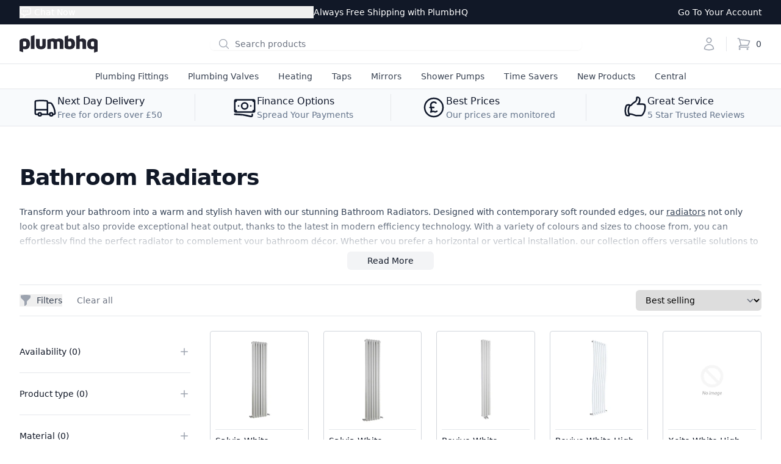

--- FILE ---
content_type: text/html; charset=utf-8
request_url: https://plumbhq.uk/collections/bathroom-radiators?page=3
body_size: 40857
content:
<!DOCTYPE html>
<html lang="en">
<head>
    <title>Bathroom Radiators</title>
    <meta charset="utf-8"/>
    <meta name="host" content="plumbhq.uk">
    <meta http-equiv="X-UA-Compatible" content="IE=edge,chrome=1"/>
    <meta name="viewport" content="width=device-width,initial-scale=1,shrink-to-fit=no"/>
    <meta name="description" content="Modern bathroom radiators with soft edges, mirror options, and high heat output. Vertical and horizontal styles available. Free shipping from PlumbHQ. Buy now."/>
    <link rel="canonical" href="https://plumbhq.uk/collections/bathroom-radiators?page=3"/>

    <meta property="og:site_name" content="PlumbHQ">
<meta property="og:url" content="https://plumbhq.uk/collections/bathroom-radiators?page=3">
<meta property="og:title" content="Bathroom Radiators">
<meta property="og:type" content="product.group">
<meta property="og:description" content="Modern bathroom radiators with soft edges, mirror options, and high heat output. Vertical and horizontal styles available. Free shipping from PlumbHQ. Buy now."><meta property="og:image" content="http://plumbhq.uk/cdn/shop/collections/flat-black-close-01_1200x1200.jpg?v=1691505867">
<meta property="og:image:secure_url" content="https://plumbhq.uk/cdn/shop/collections/flat-black-close-01_1200x1200.jpg?v=1691505867">
<meta name="twitter:card" content="summary_large_image">
<meta name="twitter:title" content="Bathroom Radiators">
<meta name="twitter:description" content="Modern bathroom radiators with soft edges, mirror options, and high heat output. Vertical and horizontal styles available. Free shipping from PlumbHQ. Buy now.">

    <link rel="preconnect" href="https://cdn.shopify.com"/>
    <link rel="preconnect" href="https://v.shopify.com"/>
    <link rel="preconnect" href="https://cdn.shopifycloud.com"/>
    <link rel="preconnect" href="https://connect.facebook.net"/>
    <link rel="preconnect" href="https://www.googletagmanager.com"/>
    <link rel="preconnect" href="https://storage.googleapis.com"/>
    <link rel="preconnect" href="https://www.google-analytics.com"/>
    <link rel="preconnect" href="https://ajax.googleapis.com"/>
    <link rel="preconnect" href="https://s.pinimg.com"/>
    <link rel="preconnect" href="https://widget.trustpilot.com"/>
    <link rel="preconnect" href="https://invitejs.trustpilot.com"/>
    <link rel="preconnect" href="https://static.ads-twitter.com"/>
    <link rel="preconnect" href="https://bat.bing.com"/>
    <link rel="preconnect" href="https://cdn.jsdelivr.net"/>

    
  <link rel="shortcut icon" href="//plumbhq.uk/cdn/shop/files/logo_favicon_32x32.png?v=1614330325" type="image/png">


    <link rel="preload" href="//plumbhq.uk/cdn/shop/t/20/assets/plumbhq.css?v=144224808449048723061764153090" as="style"/>
    <link rel="preload" href="//plumbhq.uk/cdn/shop/t/20/assets/swiper.min.css?v=129234961059328625851709054214" as="style"/>
    <link rel="preload" href="//plumbhq.uk/cdn/shop/t/20/assets/application.css?v=17648165408059119771709054214" as="style"/>
    <link rel="preload" href="//plumbhq.uk/cdn/shop/t/20/assets/blog.css?v=95832139374966986611709054214" as="style"/>

    <script>window.performance && window.performance.mark && window.performance.mark('shopify.content_for_header.start');</script><meta name="google-site-verification" content="tqg_fS7A0DIjtbahJQqCTBBu1T91pFCLFqfKsrj_FVs">
<meta name="facebook-domain-verification" content="pvse65dyi0ayfdfxqqtzhwv07ducqh">
<meta name="facebook-domain-verification" content="0xw9ih3hopwrwi3hmxbv3nmwxgfg4p">
<meta id="shopify-digital-wallet" name="shopify-digital-wallet" content="/51516080291/digital_wallets/dialog">
<meta name="shopify-checkout-api-token" content="083028c5c5fba3d025d4de39f0191f94">
<meta id="in-context-paypal-metadata" data-shop-id="51516080291" data-venmo-supported="false" data-environment="production" data-locale="en_US" data-paypal-v4="true" data-currency="GBP">
<link rel="alternate" type="application/atom+xml" title="Feed" href="/collections/bathroom-radiators.atom" />
<link rel="prev" href="/collections/bathroom-radiators?page=2">
<link rel="next" href="/collections/bathroom-radiators?page=4">
<link rel="alternate" type="application/json+oembed" href="https://plumbhq.uk/collections/bathroom-radiators.oembed?page=3">
<script async="async" src="/checkouts/internal/preloads.js?locale=en-GB"></script>
<link rel="preconnect" href="https://shop.app" crossorigin="anonymous">
<script async="async" src="https://shop.app/checkouts/internal/preloads.js?locale=en-GB&shop_id=51516080291" crossorigin="anonymous"></script>
<script id="apple-pay-shop-capabilities" type="application/json">{"shopId":51516080291,"countryCode":"GB","currencyCode":"GBP","merchantCapabilities":["supports3DS"],"merchantId":"gid:\/\/shopify\/Shop\/51516080291","merchantName":"PlumbHQ","requiredBillingContactFields":["postalAddress","email","phone"],"requiredShippingContactFields":["postalAddress","email","phone"],"shippingType":"shipping","supportedNetworks":["visa","maestro","masterCard","amex","discover","elo"],"total":{"type":"pending","label":"PlumbHQ","amount":"1.00"},"shopifyPaymentsEnabled":true,"supportsSubscriptions":true}</script>
<script id="shopify-features" type="application/json">{"accessToken":"083028c5c5fba3d025d4de39f0191f94","betas":["rich-media-storefront-analytics"],"domain":"plumbhq.uk","predictiveSearch":true,"shopId":51516080291,"locale":"en"}</script>
<script>var Shopify = Shopify || {};
Shopify.shop = "plumbhq.myshopify.com";
Shopify.locale = "en";
Shopify.currency = {"active":"GBP","rate":"1.0"};
Shopify.country = "GB";
Shopify.theme = {"name":"phq-shopify","id":136314683555,"schema_name":"PlumbHQ Shopify","schema_version":"1.0.0","theme_store_id":null,"role":"main"};
Shopify.theme.handle = "null";
Shopify.theme.style = {"id":null,"handle":null};
Shopify.cdnHost = "plumbhq.uk/cdn";
Shopify.routes = Shopify.routes || {};
Shopify.routes.root = "/";</script>
<script type="module">!function(o){(o.Shopify=o.Shopify||{}).modules=!0}(window);</script>
<script>!function(o){function n(){var o=[];function n(){o.push(Array.prototype.slice.apply(arguments))}return n.q=o,n}var t=o.Shopify=o.Shopify||{};t.loadFeatures=n(),t.autoloadFeatures=n()}(window);</script>
<script>
  window.ShopifyPay = window.ShopifyPay || {};
  window.ShopifyPay.apiHost = "shop.app\/pay";
  window.ShopifyPay.redirectState = null;
</script>
<script id="shop-js-analytics" type="application/json">{"pageType":"collection"}</script>
<script defer="defer" async type="module" src="//plumbhq.uk/cdn/shopifycloud/shop-js/modules/v2/client.init-shop-cart-sync_BdyHc3Nr.en.esm.js"></script>
<script defer="defer" async type="module" src="//plumbhq.uk/cdn/shopifycloud/shop-js/modules/v2/chunk.common_Daul8nwZ.esm.js"></script>
<script type="module">
  await import("//plumbhq.uk/cdn/shopifycloud/shop-js/modules/v2/client.init-shop-cart-sync_BdyHc3Nr.en.esm.js");
await import("//plumbhq.uk/cdn/shopifycloud/shop-js/modules/v2/chunk.common_Daul8nwZ.esm.js");

  window.Shopify.SignInWithShop?.initShopCartSync?.({"fedCMEnabled":true,"windoidEnabled":true});

</script>
<script>
  window.Shopify = window.Shopify || {};
  if (!window.Shopify.featureAssets) window.Shopify.featureAssets = {};
  window.Shopify.featureAssets['shop-js'] = {"shop-cart-sync":["modules/v2/client.shop-cart-sync_QYOiDySF.en.esm.js","modules/v2/chunk.common_Daul8nwZ.esm.js"],"init-fed-cm":["modules/v2/client.init-fed-cm_DchLp9rc.en.esm.js","modules/v2/chunk.common_Daul8nwZ.esm.js"],"shop-button":["modules/v2/client.shop-button_OV7bAJc5.en.esm.js","modules/v2/chunk.common_Daul8nwZ.esm.js"],"init-windoid":["modules/v2/client.init-windoid_DwxFKQ8e.en.esm.js","modules/v2/chunk.common_Daul8nwZ.esm.js"],"shop-cash-offers":["modules/v2/client.shop-cash-offers_DWtL6Bq3.en.esm.js","modules/v2/chunk.common_Daul8nwZ.esm.js","modules/v2/chunk.modal_CQq8HTM6.esm.js"],"shop-toast-manager":["modules/v2/client.shop-toast-manager_CX9r1SjA.en.esm.js","modules/v2/chunk.common_Daul8nwZ.esm.js"],"init-shop-email-lookup-coordinator":["modules/v2/client.init-shop-email-lookup-coordinator_UhKnw74l.en.esm.js","modules/v2/chunk.common_Daul8nwZ.esm.js"],"pay-button":["modules/v2/client.pay-button_DzxNnLDY.en.esm.js","modules/v2/chunk.common_Daul8nwZ.esm.js"],"avatar":["modules/v2/client.avatar_BTnouDA3.en.esm.js"],"init-shop-cart-sync":["modules/v2/client.init-shop-cart-sync_BdyHc3Nr.en.esm.js","modules/v2/chunk.common_Daul8nwZ.esm.js"],"shop-login-button":["modules/v2/client.shop-login-button_D8B466_1.en.esm.js","modules/v2/chunk.common_Daul8nwZ.esm.js","modules/v2/chunk.modal_CQq8HTM6.esm.js"],"init-customer-accounts-sign-up":["modules/v2/client.init-customer-accounts-sign-up_C8fpPm4i.en.esm.js","modules/v2/client.shop-login-button_D8B466_1.en.esm.js","modules/v2/chunk.common_Daul8nwZ.esm.js","modules/v2/chunk.modal_CQq8HTM6.esm.js"],"init-shop-for-new-customer-accounts":["modules/v2/client.init-shop-for-new-customer-accounts_CVTO0Ztu.en.esm.js","modules/v2/client.shop-login-button_D8B466_1.en.esm.js","modules/v2/chunk.common_Daul8nwZ.esm.js","modules/v2/chunk.modal_CQq8HTM6.esm.js"],"init-customer-accounts":["modules/v2/client.init-customer-accounts_dRgKMfrE.en.esm.js","modules/v2/client.shop-login-button_D8B466_1.en.esm.js","modules/v2/chunk.common_Daul8nwZ.esm.js","modules/v2/chunk.modal_CQq8HTM6.esm.js"],"shop-follow-button":["modules/v2/client.shop-follow-button_CkZpjEct.en.esm.js","modules/v2/chunk.common_Daul8nwZ.esm.js","modules/v2/chunk.modal_CQq8HTM6.esm.js"],"lead-capture":["modules/v2/client.lead-capture_BntHBhfp.en.esm.js","modules/v2/chunk.common_Daul8nwZ.esm.js","modules/v2/chunk.modal_CQq8HTM6.esm.js"],"checkout-modal":["modules/v2/client.checkout-modal_CfxcYbTm.en.esm.js","modules/v2/chunk.common_Daul8nwZ.esm.js","modules/v2/chunk.modal_CQq8HTM6.esm.js"],"shop-login":["modules/v2/client.shop-login_Da4GZ2H6.en.esm.js","modules/v2/chunk.common_Daul8nwZ.esm.js","modules/v2/chunk.modal_CQq8HTM6.esm.js"],"payment-terms":["modules/v2/client.payment-terms_MV4M3zvL.en.esm.js","modules/v2/chunk.common_Daul8nwZ.esm.js","modules/v2/chunk.modal_CQq8HTM6.esm.js"]};
</script>
<script>(function() {
  var isLoaded = false;
  function asyncLoad() {
    if (isLoaded) return;
    isLoaded = true;
    var urls = ["https:\/\/ecommplugins-scripts.trustpilot.com\/v2.1\/js\/header.min.js?settings=eyJrZXkiOiJMNGRkdmhSYkt4RFM4SmJyIiwicyI6InNrdSJ9\u0026v=2.5\u0026shop=plumbhq.myshopify.com","https:\/\/ecommplugins-trustboxsettings.trustpilot.com\/plumbhq.myshopify.com.js?settings=1694300113130\u0026shop=plumbhq.myshopify.com","https:\/\/widget.trustpilot.com\/bootstrap\/v5\/tp.widget.sync.bootstrap.min.js?shop=plumbhq.myshopify.com"];
    for (var i = 0; i < urls.length; i++) {
      var s = document.createElement('script');
      s.type = 'text/javascript';
      s.async = true;
      s.src = urls[i];
      var x = document.getElementsByTagName('script')[0];
      x.parentNode.insertBefore(s, x);
    }
  };
  if(window.attachEvent) {
    window.attachEvent('onload', asyncLoad);
  } else {
    window.addEventListener('load', asyncLoad, false);
  }
})();</script>
<script id="__st">var __st={"a":51516080291,"offset":0,"reqid":"69dc6ad7-7bd1-4f78-af66-03475c724acd-1768990084","pageurl":"plumbhq.uk\/collections\/bathroom-radiators?page=3","u":"9d972b16c3e9","p":"collection","rtyp":"collection","rid":295530004643};</script>
<script>window.ShopifyPaypalV4VisibilityTracking = true;</script>
<script id="captcha-bootstrap">!function(){'use strict';const t='contact',e='account',n='new_comment',o=[[t,t],['blogs',n],['comments',n],[t,'customer']],c=[[e,'customer_login'],[e,'guest_login'],[e,'recover_customer_password'],[e,'create_customer']],r=t=>t.map((([t,e])=>`form[action*='/${t}']:not([data-nocaptcha='true']) input[name='form_type'][value='${e}']`)).join(','),a=t=>()=>t?[...document.querySelectorAll(t)].map((t=>t.form)):[];function s(){const t=[...o],e=r(t);return a(e)}const i='password',u='form_key',d=['recaptcha-v3-token','g-recaptcha-response','h-captcha-response',i],f=()=>{try{return window.sessionStorage}catch{return}},m='__shopify_v',_=t=>t.elements[u];function p(t,e,n=!1){try{const o=window.sessionStorage,c=JSON.parse(o.getItem(e)),{data:r}=function(t){const{data:e,action:n}=t;return t[m]||n?{data:e,action:n}:{data:t,action:n}}(c);for(const[e,n]of Object.entries(r))t.elements[e]&&(t.elements[e].value=n);n&&o.removeItem(e)}catch(o){console.error('form repopulation failed',{error:o})}}const l='form_type',E='cptcha';function T(t){t.dataset[E]=!0}const w=window,h=w.document,L='Shopify',v='ce_forms',y='captcha';let A=!1;((t,e)=>{const n=(g='f06e6c50-85a8-45c8-87d0-21a2b65856fe',I='https://cdn.shopify.com/shopifycloud/storefront-forms-hcaptcha/ce_storefront_forms_captcha_hcaptcha.v1.5.2.iife.js',D={infoText:'Protected by hCaptcha',privacyText:'Privacy',termsText:'Terms'},(t,e,n)=>{const o=w[L][v],c=o.bindForm;if(c)return c(t,g,e,D).then(n);var r;o.q.push([[t,g,e,D],n]),r=I,A||(h.body.append(Object.assign(h.createElement('script'),{id:'captcha-provider',async:!0,src:r})),A=!0)});var g,I,D;w[L]=w[L]||{},w[L][v]=w[L][v]||{},w[L][v].q=[],w[L][y]=w[L][y]||{},w[L][y].protect=function(t,e){n(t,void 0,e),T(t)},Object.freeze(w[L][y]),function(t,e,n,w,h,L){const[v,y,A,g]=function(t,e,n){const i=e?o:[],u=t?c:[],d=[...i,...u],f=r(d),m=r(i),_=r(d.filter((([t,e])=>n.includes(e))));return[a(f),a(m),a(_),s()]}(w,h,L),I=t=>{const e=t.target;return e instanceof HTMLFormElement?e:e&&e.form},D=t=>v().includes(t);t.addEventListener('submit',(t=>{const e=I(t);if(!e)return;const n=D(e)&&!e.dataset.hcaptchaBound&&!e.dataset.recaptchaBound,o=_(e),c=g().includes(e)&&(!o||!o.value);(n||c)&&t.preventDefault(),c&&!n&&(function(t){try{if(!f())return;!function(t){const e=f();if(!e)return;const n=_(t);if(!n)return;const o=n.value;o&&e.removeItem(o)}(t);const e=Array.from(Array(32),(()=>Math.random().toString(36)[2])).join('');!function(t,e){_(t)||t.append(Object.assign(document.createElement('input'),{type:'hidden',name:u})),t.elements[u].value=e}(t,e),function(t,e){const n=f();if(!n)return;const o=[...t.querySelectorAll(`input[type='${i}']`)].map((({name:t})=>t)),c=[...d,...o],r={};for(const[a,s]of new FormData(t).entries())c.includes(a)||(r[a]=s);n.setItem(e,JSON.stringify({[m]:1,action:t.action,data:r}))}(t,e)}catch(e){console.error('failed to persist form',e)}}(e),e.submit())}));const S=(t,e)=>{t&&!t.dataset[E]&&(n(t,e.some((e=>e===t))),T(t))};for(const o of['focusin','change'])t.addEventListener(o,(t=>{const e=I(t);D(e)&&S(e,y())}));const B=e.get('form_key'),M=e.get(l),P=B&&M;t.addEventListener('DOMContentLoaded',(()=>{const t=y();if(P)for(const e of t)e.elements[l].value===M&&p(e,B);[...new Set([...A(),...v().filter((t=>'true'===t.dataset.shopifyCaptcha))])].forEach((e=>S(e,t)))}))}(h,new URLSearchParams(w.location.search),n,t,e,['guest_login'])})(!0,!0)}();</script>
<script integrity="sha256-4kQ18oKyAcykRKYeNunJcIwy7WH5gtpwJnB7kiuLZ1E=" data-source-attribution="shopify.loadfeatures" defer="defer" src="//plumbhq.uk/cdn/shopifycloud/storefront/assets/storefront/load_feature-a0a9edcb.js" crossorigin="anonymous"></script>
<script crossorigin="anonymous" defer="defer" src="//plumbhq.uk/cdn/shopifycloud/storefront/assets/shopify_pay/storefront-65b4c6d7.js?v=20250812"></script>
<script data-source-attribution="shopify.dynamic_checkout.dynamic.init">var Shopify=Shopify||{};Shopify.PaymentButton=Shopify.PaymentButton||{isStorefrontPortableWallets:!0,init:function(){window.Shopify.PaymentButton.init=function(){};var t=document.createElement("script");t.src="https://plumbhq.uk/cdn/shopifycloud/portable-wallets/latest/portable-wallets.en.js",t.type="module",document.head.appendChild(t)}};
</script>
<script data-source-attribution="shopify.dynamic_checkout.buyer_consent">
  function portableWalletsHideBuyerConsent(e){var t=document.getElementById("shopify-buyer-consent"),n=document.getElementById("shopify-subscription-policy-button");t&&n&&(t.classList.add("hidden"),t.setAttribute("aria-hidden","true"),n.removeEventListener("click",e))}function portableWalletsShowBuyerConsent(e){var t=document.getElementById("shopify-buyer-consent"),n=document.getElementById("shopify-subscription-policy-button");t&&n&&(t.classList.remove("hidden"),t.removeAttribute("aria-hidden"),n.addEventListener("click",e))}window.Shopify?.PaymentButton&&(window.Shopify.PaymentButton.hideBuyerConsent=portableWalletsHideBuyerConsent,window.Shopify.PaymentButton.showBuyerConsent=portableWalletsShowBuyerConsent);
</script>
<script data-source-attribution="shopify.dynamic_checkout.cart.bootstrap">document.addEventListener("DOMContentLoaded",(function(){function t(){return document.querySelector("shopify-accelerated-checkout-cart, shopify-accelerated-checkout")}if(t())Shopify.PaymentButton.init();else{new MutationObserver((function(e,n){t()&&(Shopify.PaymentButton.init(),n.disconnect())})).observe(document.body,{childList:!0,subtree:!0})}}));
</script>
<script id='scb4127' type='text/javascript' async='' src='https://plumbhq.uk/cdn/shopifycloud/privacy-banner/storefront-banner.js'></script><link id="shopify-accelerated-checkout-styles" rel="stylesheet" media="screen" href="https://plumbhq.uk/cdn/shopifycloud/portable-wallets/latest/accelerated-checkout-backwards-compat.css" crossorigin="anonymous">
<style id="shopify-accelerated-checkout-cart">
        #shopify-buyer-consent {
  margin-top: 1em;
  display: inline-block;
  width: 100%;
}

#shopify-buyer-consent.hidden {
  display: none;
}

#shopify-subscription-policy-button {
  background: none;
  border: none;
  padding: 0;
  text-decoration: underline;
  font-size: inherit;
  cursor: pointer;
}

#shopify-subscription-policy-button::before {
  box-shadow: none;
}

      </style>

<script>window.performance && window.performance.mark && window.performance.mark('shopify.content_for_header.end');</script>

    <link href="//plumbhq.uk/cdn/shop/t/20/assets/plumbhq.css?v=144224808449048723061764153090" rel="stylesheet" type="text/css" media="all" />
    <link href="//plumbhq.uk/cdn/shop/t/20/assets/swiper.min.css?v=129234961059328625851709054214" rel="stylesheet" type="text/css" media="all" />
    <link href="//plumbhq.uk/cdn/shop/t/20/assets/application.css?v=17648165408059119771709054214" rel="stylesheet" type="text/css" media="all" />
    <link href="//plumbhq.uk/cdn/shop/t/20/assets/blog.css?v=95832139374966986611709054214" rel="stylesheet" type="text/css" media="all" />

    <script>
    
    
    
    
    
    var gsf_conversion_data = {page_type : 'category', event : 'view_item_list', data : {product_data : [{variant_id : 42831305080995, product_id : 7822079426723, name : "Salvia White Contemporary Designer Radiator", price : "370.64", currency : "GBP", sku : "PHQ100247", brand : "Nuie", variant : "Default Title", category : "Radiator", quantity : "1000" }, {variant_id : 42831304720547, product_id : 7822079066275, name : "Salvia White Contemporary Designer Radiator", price : "400.28", currency : "GBP", sku : "PHQ100246", brand : "Nuie", variant : "Default Title", category : "Radiator", quantity : "1000" }, {variant_id : 42831303409827, product_id : 7822078312611, name : "Revive White Contemporary Compact Designer Radiator", price : "322.00", currency : "GBP", sku : "PHQ100244", brand : "Nuie", variant : "Default Title", category : "Radiator", quantity : "1000" }, {variant_id : 42831302131875, product_id : 7822077853859, name : "Revive White High Gloss Contemporary Wave Designer Radiator 1785 x 413", price : "378.24", currency : "GBP", sku : "PHQ100243", brand : "Nuie", variant : "Default Title", category : "Radiator", quantity : "1000" }], total_price :"1471.16", shop_currency : "GBP", collection_id : "295530004643", collection_name : "Bathroom Radiators" }};
    
</script>

    <!-- SlideRule Script Start -->
    <script name="sliderule-tracking" data-ot-ignore>
(function(){
	slideruleData = {
    "version":"v0.0.1",
    "referralExclusion":"/(paypal|visa|MasterCard|clicksafe|arcot\.com|geschuetzteinkaufen|checkout\.shopify\.com|checkout\.rechargeapps\.com|portal\.afterpay\.com|payfort)/",
    "googleSignals":true,
    "anonymizeIp":true,
    "productClicks":true,
    "persistentUserId":true,
    "hideBranding":false,
    "ecommerce":{"currencyCode":"GBP",
    "impressions":[]},
    "pageType":"collection",
	"destinations":{},
    "cookieUpdate":true
	}

	
		slideruleData.themeMode = "live"
	

	
		slideruleData.collection = {
			handle: "bathroom-radiators",
			description: "\u003cp\u003eTransform your bathroom into a warm and stylish haven with our stunning Bathroom Radiators. Designed with contemporary soft rounded edges, our \u003ca href=\"https:\/\/plumbhq.uk\/collections\/radiators\"\u003e\u003cspan style=\"text-decoration: underline;\"\u003eradiators\u003c\/span\u003e\u003c\/a\u003e not only look great but also provide exceptional heat output, thanks to the latest in modern efficiency technology. With a variety of colours and sizes to choose from, you can effortlessly find the perfect radiator to complement your bathroom décor. Whether you prefer a \u003ca href=\"https:\/\/plumbhq.uk\/collections\/horizontal-radiators\"\u003e\u003cspan style=\"text-decoration: underline;\"\u003ehorizontal\u003c\/span\u003e\u003c\/a\u003e or \u003ca href=\"https:\/\/plumbhq.uk\/collections\/vertical-radiators\"\u003e\u003cspan style=\"text-decoration: underline;\"\u003evertical\u003c\/span\u003e\u003c\/a\u003e installation, our collection offers versatile solutions to fit any layout.\u003c\/p\u003e\u003cp\u003eLooking for added functionality? Our radiators are available with integrated mirrors, combining practicality and elegance. This clever feature helps maximise space while keeping your bathroom cosy and inviting. Each radiator comes with all the necessary fixing screws for hassle-free installation, so you can focus on enjoying your upgraded space.\u003c\/p\u003e\u003cp\u003eCrafted with durability in mind, our Bathroom Radiators are built to last and engineered for consistent performance. Their premium finishes are resistant to wear, ensuring they maintain their sleek appearance for years to come. From compact options for small en-suites to larger models for spacious family bathrooms, there’s a radiator in our collection for every need.\u003c\/p\u003e\u003cp\u003eTo make your experience even better, we offer free shipping and same-day dispatch on all orders. Plus, our expert customer support team is always on hand to guide you through your purchase and answer any questions you might have.\u003c\/p\u003e\u003cp\u003eDon't settle for a chilly and outdated bathroom; upgrade with our stylish and energy-efficient Bathroom Radiators and enjoy unparalleled warmth and comfort.\u003c\/p\u003e",
			id: 295530004643,
			title: "Bathroom Radiators",
			products_count: 112,
			all_products_count: 112,
		}
		slideruleData.collection.rawProducts = [
			
				{"id":7822079426723,"title":"Salvia White Contemporary Designer Radiator","handle":"white-2-column-vertical-radiator-h1500-w377","description":"\u003cp\u003eElevate your home's comfort and style with this White 2 Column Vertical Radiator. The high-gloss white finish offers a clean, timeless look that suits a variety of interiors. Made from high-quality steel, this double-panel radiator is highly efficient, providing a thermal output of 3105 BTU—impressive warmth for its size. It's easy to install, supplied with fixing brackets, and backed by a five-year manufacturer's guarantee.\u003c\/p\u003e","published_at":"2022-09-15T14:11:33+01:00","created_at":"2022-08-24T18:28:50+01:00","vendor":"Nuie","type":"Radiator","tags":["1500 mm mm","383 mm mm","Central Heating","Double Panel","Heating","Radiator","Steel","Straight","Vertical","Wall","White"],"price":37064,"price_min":37064,"price_max":37064,"available":true,"price_varies":false,"compare_at_price":null,"compare_at_price_min":0,"compare_at_price_max":0,"compare_at_price_varies":false,"variants":[{"id":42831305080995,"title":"Default Title","option1":"Default Title","option2":null,"option3":null,"sku":"PHQ100247","requires_shipping":true,"taxable":true,"featured_image":null,"available":true,"name":"Salvia White Contemporary Designer Radiator","public_title":null,"options":["Default Title"],"price":37064,"weight":30720,"compare_at_price":null,"inventory_management":"shopify","barcode":"5055369023172","requires_selling_plan":false,"selling_plan_allocations":[]}],"images":["\/\/plumbhq.uk\/cdn\/shop\/files\/PHQ100247-headline.jpg?v=1746734128","\/\/plumbhq.uk\/cdn\/shop\/files\/PHQ100247-schematic.jpg?v=1746734128"],"featured_image":"\/\/plumbhq.uk\/cdn\/shop\/files\/PHQ100247-headline.jpg?v=1746734128","options":["Title"],"media":[{"alt":"PHQ100247 main image","id":64331991548280,"position":1,"preview_image":{"aspect_ratio":1.0,"height":1000,"width":1000,"src":"\/\/plumbhq.uk\/cdn\/shop\/files\/PHQ100247-headline.jpg?v=1746734128"},"aspect_ratio":1.0,"height":1000,"media_type":"image","src":"\/\/plumbhq.uk\/cdn\/shop\/files\/PHQ100247-headline.jpg?v=1746734128","width":1000},{"alt":"PHQ100247 technical drawing","id":64331991581048,"position":2,"preview_image":{"aspect_ratio":1.0,"height":1000,"width":1000,"src":"\/\/plumbhq.uk\/cdn\/shop\/files\/PHQ100247-schematic.jpg?v=1746734128"},"aspect_ratio":1.0,"height":1000,"media_type":"image","src":"\/\/plumbhq.uk\/cdn\/shop\/files\/PHQ100247-schematic.jpg?v=1746734128","width":1000}],"requires_selling_plan":false,"selling_plan_groups":[],"content":"\u003cp\u003eElevate your home's comfort and style with this White 2 Column Vertical Radiator. The high-gloss white finish offers a clean, timeless look that suits a variety of interiors. Made from high-quality steel, this double-panel radiator is highly efficient, providing a thermal output of 3105 BTU—impressive warmth for its size. It's easy to install, supplied with fixing brackets, and backed by a five-year manufacturer's guarantee.\u003c\/p\u003e"},
			
				{"id":7822079066275,"title":"Salvia White Contemporary Designer Radiator","handle":"white-2-column-vertical-radiator-h1800-w377","description":"\u003cp\u003eIntroduce a touch of classic elegance to your home with this White 2 Column Vertical Radiator. The high-gloss white finish lends a timeless appeal, while the double-panel design ensures efficient heat distribution. Crafted from high-quality steel, this radiator is built for durability and performance. It comes complete with fixing brackets and a five-year manufacturer's guarantee. With a thermal output of 3757 BTU, this radiator provides a generous amount of warmth relative to its dimensions.\u003c\/p\u003e","published_at":"2022-09-15T14:11:34+01:00","created_at":"2022-08-24T18:28:24+01:00","vendor":"Nuie","type":"Radiator","tags":["1800 mm mm","383 mm mm","Central Heating","Double Panel","Heating","Radiator","Steel","Straight","Vertical","Wall","White"],"price":40028,"price_min":40028,"price_max":40028,"available":true,"price_varies":false,"compare_at_price":null,"compare_at_price_min":0,"compare_at_price_max":0,"compare_at_price_varies":false,"variants":[{"id":42831304720547,"title":"Default Title","option1":"Default Title","option2":null,"option3":null,"sku":"PHQ100246","requires_shipping":true,"taxable":true,"featured_image":null,"available":true,"name":"Salvia White Contemporary Designer Radiator","public_title":null,"options":["Default Title"],"price":40028,"weight":35310,"compare_at_price":null,"inventory_management":"shopify","barcode":"5055369023165","requires_selling_plan":false,"selling_plan_allocations":[]}],"images":["\/\/plumbhq.uk\/cdn\/shop\/files\/PHQ100246-headline.jpg?v=1746734122","\/\/plumbhq.uk\/cdn\/shop\/files\/PHQ100246-schematic.jpg?v=1746734122"],"featured_image":"\/\/plumbhq.uk\/cdn\/shop\/files\/PHQ100246-headline.jpg?v=1746734122","options":["Title"],"media":[{"alt":"PHQ100246 main image","id":64331989287288,"position":1,"preview_image":{"aspect_ratio":1.0,"height":1000,"width":1000,"src":"\/\/plumbhq.uk\/cdn\/shop\/files\/PHQ100246-headline.jpg?v=1746734122"},"aspect_ratio":1.0,"height":1000,"media_type":"image","src":"\/\/plumbhq.uk\/cdn\/shop\/files\/PHQ100246-headline.jpg?v=1746734122","width":1000},{"alt":"PHQ100246 technical drawing","id":64331989320056,"position":2,"preview_image":{"aspect_ratio":1.0,"height":1000,"width":1000,"src":"\/\/plumbhq.uk\/cdn\/shop\/files\/PHQ100246-schematic.jpg?v=1746734122"},"aspect_ratio":1.0,"height":1000,"media_type":"image","src":"\/\/plumbhq.uk\/cdn\/shop\/files\/PHQ100246-schematic.jpg?v=1746734122","width":1000}],"requires_selling_plan":false,"selling_plan_groups":[],"content":"\u003cp\u003eIntroduce a touch of classic elegance to your home with this White 2 Column Vertical Radiator. The high-gloss white finish lends a timeless appeal, while the double-panel design ensures efficient heat distribution. Crafted from high-quality steel, this radiator is built for durability and performance. It comes complete with fixing brackets and a five-year manufacturer's guarantee. With a thermal output of 3757 BTU, this radiator provides a generous amount of warmth relative to its dimensions.\u003c\/p\u003e"},
			
				{"id":7822078312611,"title":"Revive White Contemporary Compact Designer Radiator","handle":"white-oval-style-double-panel-compact-vertical-radiator-h1800-w237","description":"\u003cp\u003eAdd a touch of sophistication to your home with this White Oval Style Double Panel Compact Vertical Radiator. The high-gloss white finish seamlessly blends with various interior styles, offering a clean and modern look. Crafted from high-quality steel, this compact vertical radiator is highly efficient and durable. It has an exceptional thermal output of 2461 BTU, delivering a significant amount of heat for its slender size. Installation is a breeze, and the radiator comes with fixing brackets and a five-year manufacturer's guarantee.\u003c\/p\u003e","published_at":"2022-09-15T14:11:36+01:00","created_at":"2022-08-24T18:26:38+01:00","vendor":"Nuie","type":"Radiator","tags":["1800 mm mm","236 mm mm","Central Heating","Double Panel","Heating","Oval","Radiator","Steel","Straight","Vertical","Wall","White"],"price":32200,"price_min":32200,"price_max":32200,"available":true,"price_varies":false,"compare_at_price":null,"compare_at_price_min":0,"compare_at_price_max":0,"compare_at_price_varies":false,"variants":[{"id":42831303409827,"title":"Default Title","option1":"Default Title","option2":null,"option3":null,"sku":"PHQ100244","requires_shipping":true,"taxable":true,"featured_image":null,"available":true,"name":"Revive White Contemporary Compact Designer Radiator","public_title":null,"options":["Default Title"],"price":32200,"weight":25500,"compare_at_price":null,"inventory_management":"shopify","barcode":"5055369027705","requires_selling_plan":false,"selling_plan_allocations":[]}],"images":["\/\/plumbhq.uk\/cdn\/shop\/files\/PHQ100244-headline.jpg?v=1746734152","\/\/plumbhq.uk\/cdn\/shop\/files\/PHQ100244-schematic.jpg?v=1746734152"],"featured_image":"\/\/plumbhq.uk\/cdn\/shop\/files\/PHQ100244-headline.jpg?v=1746734152","options":["Title"],"media":[{"alt":"PHQ100244 main image","id":64331994300792,"position":1,"preview_image":{"aspect_ratio":1.0,"height":1000,"width":1000,"src":"\/\/plumbhq.uk\/cdn\/shop\/files\/PHQ100244-headline.jpg?v=1746734152"},"aspect_ratio":1.0,"height":1000,"media_type":"image","src":"\/\/plumbhq.uk\/cdn\/shop\/files\/PHQ100244-headline.jpg?v=1746734152","width":1000},{"alt":"PHQ100244 technical drawing","id":64331994333560,"position":2,"preview_image":{"aspect_ratio":1.0,"height":1000,"width":1000,"src":"\/\/plumbhq.uk\/cdn\/shop\/files\/PHQ100244-schematic.jpg?v=1746734152"},"aspect_ratio":1.0,"height":1000,"media_type":"image","src":"\/\/plumbhq.uk\/cdn\/shop\/files\/PHQ100244-schematic.jpg?v=1746734152","width":1000}],"requires_selling_plan":false,"selling_plan_groups":[],"content":"\u003cp\u003eAdd a touch of sophistication to your home with this White Oval Style Double Panel Compact Vertical Radiator. The high-gloss white finish seamlessly blends with various interior styles, offering a clean and modern look. Crafted from high-quality steel, this compact vertical radiator is highly efficient and durable. It has an exceptional thermal output of 2461 BTU, delivering a significant amount of heat for its slender size. Installation is a breeze, and the radiator comes with fixing brackets and a five-year manufacturer's guarantee.\u003c\/p\u003e"},
			
				{"id":7822077853859,"title":"Revive White High Gloss Contemporary Wave Designer Radiator 1785 x 413","handle":"white-wave-style-single-panel-vertical-radiator-h1785-w413","description":"\u003cp\u003eAdd a touch of sophistication to your home with this White Wave Style Single Panel Vertical Radiator. The wave design offers a unique aesthetic, while the satin white finish provides a clean, modern look. Constructed from high-quality steel, the radiator is designed for longevity and efficient heat distribution. It's supplied with fixing brackets and a five-year manufacturer's guarantee for added assurance. With a thermal output of 2164 BTU, this radiator delivers a commendable level of warmth, especially considering its size.\u003c\/p\u003e","published_at":"2022-09-15T14:11:37+01:00","created_at":"2022-08-24T18:25:54+01:00","vendor":"Nuie","type":"Radiator","tags":["1785 mm mm","413 mm mm","Central Heating","Heating","Radiator","Single Panel","Steel","Vertical","Wall","Wave","White","White High Gloss"],"price":37824,"price_min":37824,"price_max":37824,"available":true,"price_varies":false,"compare_at_price":null,"compare_at_price_min":0,"compare_at_price_max":0,"compare_at_price_varies":false,"variants":[{"id":42831302131875,"title":"Default Title","option1":"Default Title","option2":null,"option3":null,"sku":"PHQ100243","requires_shipping":true,"taxable":true,"featured_image":null,"available":true,"name":"Revive White High Gloss Contemporary Wave Designer Radiator 1785 x 413","public_title":null,"options":["Default Title"],"price":37824,"weight":24580,"compare_at_price":null,"inventory_management":"shopify","barcode":"5056211886105","requires_selling_plan":false,"selling_plan_allocations":[]}],"images":["\/\/plumbhq.uk\/cdn\/shop\/files\/PHQ100243-headline.jpg?v=1746734125","\/\/plumbhq.uk\/cdn\/shop\/files\/PHQ100243-schematic.jpg?v=1746734126"],"featured_image":"\/\/plumbhq.uk\/cdn\/shop\/files\/PHQ100243-headline.jpg?v=1746734125","options":["Title"],"media":[{"alt":"PHQ100243 main image","id":64331990270328,"position":1,"preview_image":{"aspect_ratio":1.0,"height":1000,"width":1000,"src":"\/\/plumbhq.uk\/cdn\/shop\/files\/PHQ100243-headline.jpg?v=1746734125"},"aspect_ratio":1.0,"height":1000,"media_type":"image","src":"\/\/plumbhq.uk\/cdn\/shop\/files\/PHQ100243-headline.jpg?v=1746734125","width":1000},{"alt":"PHQ100243 technical drawing","id":64331990335864,"position":2,"preview_image":{"aspect_ratio":1.0,"height":1000,"width":1000,"src":"\/\/plumbhq.uk\/cdn\/shop\/files\/PHQ100243-schematic.jpg?v=1746734126"},"aspect_ratio":1.0,"height":1000,"media_type":"image","src":"\/\/plumbhq.uk\/cdn\/shop\/files\/PHQ100243-schematic.jpg?v=1746734126","width":1000}],"requires_selling_plan":false,"selling_plan_groups":[],"content":"\u003cp\u003eAdd a touch of sophistication to your home with this White Wave Style Single Panel Vertical Radiator. The wave design offers a unique aesthetic, while the satin white finish provides a clean, modern look. Constructed from high-quality steel, the radiator is designed for longevity and efficient heat distribution. It's supplied with fixing brackets and a five-year manufacturer's guarantee for added assurance. With a thermal output of 2164 BTU, this radiator delivers a commendable level of warmth, especially considering its size.\u003c\/p\u003e"},
			
				{"id":7822077362339,"title":"Xcite White High Gloss Contemporary Xcite Designer Radiator 1775 x 450","handle":"white-x-shaped-vertical-radiator-h1775-w450","description":"\u003cp\u003eTransform your living space with this White X-Shaped Vertical Radiator. Its unique X-shaped design adds a dash of flair, while the satin white finish ensures it blends seamlessly with various interior styles. Manufactured from high-quality steel, this radiator is not just a pretty face; it's built to last. It comes with fixing brackets and a five-year manufacturer's guarantee for peace of mind. With a thermal output of 2020 BTU, this radiator offers a solid level of warmth, considering its size.\u003c\/p\u003e","published_at":"2022-09-15T14:11:39+01:00","created_at":"2022-08-24T18:24:57+01:00","vendor":"Nuie","type":"Radiator","tags":["1775 mm mm","450 mm mm","Central Heating","Heating","Radiator","Single Panel","Steel","Straight","Vertical","Wall","White","White High Gloss"],"price":37368,"price_min":37368,"price_max":37368,"available":true,"price_varies":false,"compare_at_price":null,"compare_at_price_min":0,"compare_at_price_max":0,"compare_at_price_varies":false,"variants":[{"id":42831301312675,"title":"Default Title","option1":"Default Title","option2":null,"option3":null,"sku":"PHQ100242","requires_shipping":true,"taxable":true,"featured_image":null,"available":true,"name":"Xcite White High Gloss Contemporary Xcite Designer Radiator 1775 x 450","public_title":null,"options":["Default Title"],"price":37368,"weight":15860,"compare_at_price":null,"inventory_management":"shopify","barcode":"5056211886112","requires_selling_plan":false,"selling_plan_allocations":[]}],"images":[],"featured_image":null,"options":["Title"],"requires_selling_plan":false,"selling_plan_groups":[],"content":"\u003cp\u003eTransform your living space with this White X-Shaped Vertical Radiator. Its unique X-shaped design adds a dash of flair, while the satin white finish ensures it blends seamlessly with various interior styles. Manufactured from high-quality steel, this radiator is not just a pretty face; it's built to last. It comes with fixing brackets and a five-year manufacturer's guarantee for peace of mind. With a thermal output of 2020 BTU, this radiator offers a solid level of warmth, considering its size.\u003c\/p\u003e"},
			
				{"id":7822073659555,"title":"Sloane White Contemporary Double Panel Designer Radiator","handle":"satin-white-square-edged-double-panel-vertical-radiator-with-mirror-h1800-w381","description":"\u003cp\u003eUpgrade your home's aesthetic and functionality with this Satin White Square Edged Double Panel Vertical Radiator. Featuring a built-in mirror, this radiator serves as a dual-purpose addition to any room. The satin white finish complements a wide range of interiors, while the high-quality steel construction ensures durability. It's suitable for various rooms, including bathrooms, kitchens, and hallways. With a thermal output of 3344 BTU, this radiator delivers a robust level of warmth relative to its size. It comes with fixing brackets and a five-year manufacturer's guarantee.\u003c\/p\u003e","published_at":"2022-09-15T14:11:40+01:00","created_at":"2022-08-24T18:20:43+01:00","vendor":"Nuie","type":"Radiator","tags":["1800 mm mm","381 mm mm","Central Heating","Double Panel","Heating","Radiator","Square Edge","Steel","Straight","Vertical","Wall","White"],"price":48996,"price_min":48996,"price_max":48996,"available":true,"price_varies":false,"compare_at_price":null,"compare_at_price_min":0,"compare_at_price_max":0,"compare_at_price_varies":false,"variants":[{"id":42831296364707,"title":"Default Title","option1":"Default Title","option2":null,"option3":null,"sku":"PHQ100241","requires_shipping":true,"taxable":true,"featured_image":null,"available":true,"name":"Sloane White Contemporary Double Panel Designer Radiator","public_title":null,"options":["Default Title"],"price":48996,"weight":38980,"compare_at_price":null,"inventory_management":"shopify","barcode":"5055369000661","requires_selling_plan":false,"selling_plan_allocations":[]}],"images":["\/\/plumbhq.uk\/cdn\/shop\/files\/PHQ100241-headline.jpg?v=1746734127","\/\/plumbhq.uk\/cdn\/shop\/files\/PHQ100241-schematic.jpg?v=1746734127"],"featured_image":"\/\/plumbhq.uk\/cdn\/shop\/files\/PHQ100241-headline.jpg?v=1746734127","options":["Title"],"media":[{"alt":"PHQ100241 main image","id":64331990729080,"position":1,"preview_image":{"aspect_ratio":1.0,"height":1000,"width":1000,"src":"\/\/plumbhq.uk\/cdn\/shop\/files\/PHQ100241-headline.jpg?v=1746734127"},"aspect_ratio":1.0,"height":1000,"media_type":"image","src":"\/\/plumbhq.uk\/cdn\/shop\/files\/PHQ100241-headline.jpg?v=1746734127","width":1000},{"alt":"PHQ100241 technical drawing","id":64331990761848,"position":2,"preview_image":{"aspect_ratio":1.0,"height":1000,"width":1000,"src":"\/\/plumbhq.uk\/cdn\/shop\/files\/PHQ100241-schematic.jpg?v=1746734127"},"aspect_ratio":1.0,"height":1000,"media_type":"image","src":"\/\/plumbhq.uk\/cdn\/shop\/files\/PHQ100241-schematic.jpg?v=1746734127","width":1000}],"requires_selling_plan":false,"selling_plan_groups":[],"content":"\u003cp\u003eUpgrade your home's aesthetic and functionality with this Satin White Square Edged Double Panel Vertical Radiator. Featuring a built-in mirror, this radiator serves as a dual-purpose addition to any room. The satin white finish complements a wide range of interiors, while the high-quality steel construction ensures durability. It's suitable for various rooms, including bathrooms, kitchens, and hallways. With a thermal output of 3344 BTU, this radiator delivers a robust level of warmth relative to its size. It comes with fixing brackets and a five-year manufacturer's guarantee.\u003c\/p\u003e"},
			
				{"id":7822073331875,"title":"Sloane Satin White Contemporary Horizontal Double Panel Radiator 600 x 1572","handle":"satin-white-square-edged-double-panel-horizontal-radiator-h600-w1572","description":"\u003cp\u003eRevamp your home's heating with this Satin White Square Edged Double Panel Horizontal Radiator. The satin white finish offers a pristine, contemporary look that's versatile enough to enhance any room. Made from high-quality steel, this radiator is a testament to longevity and efficient heat distribution. It's supplied with fixing brackets and comes with a five-year manufacturer's guarantee. With a thermal output of 5589 BTU, this radiator delivers substantial warmth relative to its size, making it ideal for larger living spaces.\u003c\/p\u003e","published_at":"2022-09-15T14:11:41+01:00","created_at":"2022-08-24T18:20:26+01:00","vendor":"Nuie","type":"Radiator","tags":["1572 mm mm","600 mm mm","Central Heating","Double Panel","Heating","Horizontal","Radiator","Satin White","Square Edge","Steel","Straight","Wall","White"],"price":71264,"price_min":71264,"price_max":71264,"available":true,"price_varies":false,"compare_at_price":null,"compare_at_price_min":0,"compare_at_price_max":0,"compare_at_price_varies":false,"variants":[{"id":42831296004259,"title":"Default Title","option1":"Default Title","option2":null,"option3":null,"sku":"PHQ100240","requires_shipping":true,"taxable":true,"featured_image":null,"available":true,"name":"Sloane Satin White Contemporary Horizontal Double Panel Radiator 600 x 1572","public_title":null,"options":["Default Title"],"price":71264,"weight":54000,"compare_at_price":null,"inventory_management":"shopify","barcode":"5056211885498","requires_selling_plan":false,"selling_plan_allocations":[]}],"images":["\/\/plumbhq.uk\/cdn\/shop\/files\/PHQ100240-headline.jpg?v=1746734123","\/\/plumbhq.uk\/cdn\/shop\/files\/PHQ100240-schematic.jpg?v=1746734124"],"featured_image":"\/\/plumbhq.uk\/cdn\/shop\/files\/PHQ100240-headline.jpg?v=1746734123","options":["Title"],"media":[{"alt":"PHQ100240 main image","id":64331989614968,"position":1,"preview_image":{"aspect_ratio":1.0,"height":1000,"width":1000,"src":"\/\/plumbhq.uk\/cdn\/shop\/files\/PHQ100240-headline.jpg?v=1746734123"},"aspect_ratio":1.0,"height":1000,"media_type":"image","src":"\/\/plumbhq.uk\/cdn\/shop\/files\/PHQ100240-headline.jpg?v=1746734123","width":1000},{"alt":"PHQ100240 technical drawing","id":64331989647736,"position":2,"preview_image":{"aspect_ratio":1.0,"height":1000,"width":1000,"src":"\/\/plumbhq.uk\/cdn\/shop\/files\/PHQ100240-schematic.jpg?v=1746734124"},"aspect_ratio":1.0,"height":1000,"media_type":"image","src":"\/\/plumbhq.uk\/cdn\/shop\/files\/PHQ100240-schematic.jpg?v=1746734124","width":1000}],"requires_selling_plan":false,"selling_plan_groups":[],"content":"\u003cp\u003eRevamp your home's heating with this Satin White Square Edged Double Panel Horizontal Radiator. The satin white finish offers a pristine, contemporary look that's versatile enough to enhance any room. Made from high-quality steel, this radiator is a testament to longevity and efficient heat distribution. It's supplied with fixing brackets and comes with a five-year manufacturer's guarantee. With a thermal output of 5589 BTU, this radiator delivers substantial warmth relative to its size, making it ideal for larger living spaces.\u003c\/p\u003e"},
			
				{"id":7822072610979,"title":"Sloane Satin White Contemporary Horizontal Double Panel Radiator 600 x 1398","handle":"satin-white-square-edged-double-panel-horizontal-radiator-h600-w1398","description":"\u003cp\u003eIntroduce a touch of luxury and warmth to your home with this Satin White Square Edged Double Panel Horizontal Radiator. The satin white finish lends a refined, modern appeal that suits a variety of interiors. Crafted from high-quality steel, this radiator is designed for both durability and optimal heat output. It's supplied with fixing brackets and comes with a five-year manufacturer's guarantee. With an impressive thermal output of 4968 BTU, this radiator provides an ample level of warmth, making it an excellent choice for larger spaces.\u003c\/p\u003e","published_at":"2022-09-15T14:11:42+01:00","created_at":"2022-08-24T18:19:48+01:00","vendor":"Nuie","type":"Radiator","tags":["1398 mm mm","600 mm mm","Central Heating","Double Panel","Heating","Horizontal","Radiator","Satin White","Square Edge","Steel","Straight","Wall","White"],"price":67236,"price_min":67236,"price_max":67236,"available":true,"price_varies":false,"compare_at_price":null,"compare_at_price_min":0,"compare_at_price_max":0,"compare_at_price_varies":false,"variants":[{"id":42831295217827,"title":"Default Title","option1":"Default Title","option2":null,"option3":null,"sku":"PHQ100239","requires_shipping":true,"taxable":true,"featured_image":null,"available":true,"name":"Sloane Satin White Contemporary Horizontal Double Panel Radiator 600 x 1398","public_title":null,"options":["Default Title"],"price":67236,"weight":44000,"compare_at_price":null,"inventory_management":"shopify","barcode":"5056211885474","requires_selling_plan":false,"selling_plan_allocations":[]}],"images":["\/\/plumbhq.uk\/cdn\/shop\/files\/PHQ100239-headline.jpg?v=1746734126","\/\/plumbhq.uk\/cdn\/shop\/files\/PHQ100239-schematic.jpg?v=1746734127"],"featured_image":"\/\/plumbhq.uk\/cdn\/shop\/files\/PHQ100239-headline.jpg?v=1746734126","options":["Title"],"media":[{"alt":"PHQ100239 main image","id":64331990663544,"position":1,"preview_image":{"aspect_ratio":1.0,"height":1000,"width":1000,"src":"\/\/plumbhq.uk\/cdn\/shop\/files\/PHQ100239-headline.jpg?v=1746734126"},"aspect_ratio":1.0,"height":1000,"media_type":"image","src":"\/\/plumbhq.uk\/cdn\/shop\/files\/PHQ100239-headline.jpg?v=1746734126","width":1000},{"alt":"PHQ100239 technical drawing","id":64331990696312,"position":2,"preview_image":{"aspect_ratio":1.0,"height":1000,"width":1000,"src":"\/\/plumbhq.uk\/cdn\/shop\/files\/PHQ100239-schematic.jpg?v=1746734127"},"aspect_ratio":1.0,"height":1000,"media_type":"image","src":"\/\/plumbhq.uk\/cdn\/shop\/files\/PHQ100239-schematic.jpg?v=1746734127","width":1000}],"requires_selling_plan":false,"selling_plan_groups":[],"content":"\u003cp\u003eIntroduce a touch of luxury and warmth to your home with this Satin White Square Edged Double Panel Horizontal Radiator. The satin white finish lends a refined, modern appeal that suits a variety of interiors. Crafted from high-quality steel, this radiator is designed for both durability and optimal heat output. It's supplied with fixing brackets and comes with a five-year manufacturer's guarantee. With an impressive thermal output of 4968 BTU, this radiator provides an ample level of warmth, making it an excellent choice for larger spaces.\u003c\/p\u003e"},
			
				{"id":7822071759011,"title":"Sloane Satin White Contemporary Horizontal Double Panel Radiator 600 x 992","handle":"satin-white-square-edged-double-panel-horizontal-radiator-h600-w992","description":"\u003cp\u003eExperience the perfect blend of style and functionality with this Satin White Square Edged Double Panel Horizontal Radiator. The satin white finish offers a timeless, clean look that fits effortlessly into any room's decor. Constructed from high-quality steel, this radiator is a reliable choice for long-lasting performance. It comes with fixing brackets and a five-year manufacturer's guarantee. With a thermal output of 3519 BTU, this radiator provides an exceptional level of warmth relative to its size, making it a superb option for keeping your living space warm and inviting.\u003c\/p\u003e","published_at":"2022-09-15T14:11:43+01:00","created_at":"2022-08-24T18:19:05+01:00","vendor":"Nuie","type":"Radiator","tags":["600 mm mm","992 mm mm","Central Heating","Double Panel","Heating","Horizontal","Radiator","Satin White","Square Edge","Steel","Straight","Wall","White"],"price":50896,"price_min":50896,"price_max":50896,"available":true,"price_varies":false,"compare_at_price":null,"compare_at_price_min":0,"compare_at_price_max":0,"compare_at_price_varies":false,"variants":[{"id":42831294300323,"title":"Default Title","option1":"Default Title","option2":null,"option3":null,"sku":"PHQ100238","requires_shipping":true,"taxable":true,"featured_image":null,"available":true,"name":"Sloane Satin White Contemporary Horizontal Double Panel Radiator 600 x 992","public_title":null,"options":["Default Title"],"price":50896,"weight":40000,"compare_at_price":null,"inventory_management":"shopify","barcode":"5056211885450","requires_selling_plan":false,"selling_plan_allocations":[]}],"images":["\/\/plumbhq.uk\/cdn\/shop\/files\/PHQ100238-headline.jpg?v=1746734125","\/\/plumbhq.uk\/cdn\/shop\/files\/PHQ100238-schematic.jpg?v=1746734125"],"featured_image":"\/\/plumbhq.uk\/cdn\/shop\/files\/PHQ100238-headline.jpg?v=1746734125","options":["Title"],"media":[{"alt":"PHQ100238 main image","id":64331990073720,"position":1,"preview_image":{"aspect_ratio":1.0,"height":1000,"width":1000,"src":"\/\/plumbhq.uk\/cdn\/shop\/files\/PHQ100238-headline.jpg?v=1746734125"},"aspect_ratio":1.0,"height":1000,"media_type":"image","src":"\/\/plumbhq.uk\/cdn\/shop\/files\/PHQ100238-headline.jpg?v=1746734125","width":1000},{"alt":"PHQ100238 technical drawing","id":64331990106488,"position":2,"preview_image":{"aspect_ratio":1.0,"height":1000,"width":1000,"src":"\/\/plumbhq.uk\/cdn\/shop\/files\/PHQ100238-schematic.jpg?v=1746734125"},"aspect_ratio":1.0,"height":1000,"media_type":"image","src":"\/\/plumbhq.uk\/cdn\/shop\/files\/PHQ100238-schematic.jpg?v=1746734125","width":1000}],"requires_selling_plan":false,"selling_plan_groups":[],"content":"\u003cp\u003eExperience the perfect blend of style and functionality with this Satin White Square Edged Double Panel Horizontal Radiator. The satin white finish offers a timeless, clean look that fits effortlessly into any room's decor. Constructed from high-quality steel, this radiator is a reliable choice for long-lasting performance. It comes with fixing brackets and a five-year manufacturer's guarantee. With a thermal output of 3519 BTU, this radiator provides an exceptional level of warmth relative to its size, making it a superb option for keeping your living space warm and inviting.\u003c\/p\u003e"},
			
				{"id":7822071267491,"title":"Sloane Satin White Contemporary Horizontal Single Panel Radiator 600 x 992","handle":"satin-white-square-edged-single-panel-horizontal-radiator-h600-w992","description":"\u003cp\u003eTransform your living space with this Satin White Square Edged Single Panel Horizontal Radiator. The satin white finish exudes a clean, modern aesthetic that seamlessly integrates into various home styles. Crafted from high-quality steel, this radiator is a beacon of durability and effective heat distribution. It comes with fixing brackets and a five-year manufacturer's guarantee. Boasting a thermal output of 2313 BTU, this radiator offers an impressive level of warmth for its size, ensuring your home stays both comfortable and stylish.\u003c\/p\u003e","published_at":"2022-09-15T14:11:44+01:00","created_at":"2022-08-24T18:18:34+01:00","vendor":"Nuie","type":"Radiator","tags":["600 mm mm","992 mm mm","Central Heating","Heating","Horizontal","Radiator","Satin White","Single Panel","Square Edge","Steel","Straight","Wall","White"],"price":36304,"price_min":36304,"price_max":36304,"available":true,"price_varies":false,"compare_at_price":null,"compare_at_price_min":0,"compare_at_price_max":0,"compare_at_price_varies":false,"variants":[{"id":42831293743267,"title":"Default Title","option1":"Default Title","option2":null,"option3":null,"sku":"PHQ100237","requires_shipping":true,"taxable":true,"featured_image":null,"available":true,"name":"Sloane Satin White Contemporary Horizontal Single Panel Radiator 600 x 992","public_title":null,"options":["Default Title"],"price":36304,"weight":20000,"compare_at_price":null,"inventory_management":"shopify","barcode":"5056211885351","requires_selling_plan":false,"selling_plan_allocations":[]}],"images":["\/\/plumbhq.uk\/cdn\/shop\/files\/PHQ100237-headline.jpg?v=1746734129","\/\/plumbhq.uk\/cdn\/shop\/files\/PHQ100237-schematic.jpg?v=1746734129"],"featured_image":"\/\/plumbhq.uk\/cdn\/shop\/files\/PHQ100237-headline.jpg?v=1746734129","options":["Title"],"media":[{"alt":"PHQ100237 main image","id":64331991679352,"position":1,"preview_image":{"aspect_ratio":1.0,"height":1000,"width":1000,"src":"\/\/plumbhq.uk\/cdn\/shop\/files\/PHQ100237-headline.jpg?v=1746734129"},"aspect_ratio":1.0,"height":1000,"media_type":"image","src":"\/\/plumbhq.uk\/cdn\/shop\/files\/PHQ100237-headline.jpg?v=1746734129","width":1000},{"alt":"PHQ100237 technical drawing","id":64331991712120,"position":2,"preview_image":{"aspect_ratio":1.0,"height":1000,"width":1000,"src":"\/\/plumbhq.uk\/cdn\/shop\/files\/PHQ100237-schematic.jpg?v=1746734129"},"aspect_ratio":1.0,"height":1000,"media_type":"image","src":"\/\/plumbhq.uk\/cdn\/shop\/files\/PHQ100237-schematic.jpg?v=1746734129","width":1000}],"requires_selling_plan":false,"selling_plan_groups":[],"content":"\u003cp\u003eTransform your living space with this Satin White Square Edged Single Panel Horizontal Radiator. The satin white finish exudes a clean, modern aesthetic that seamlessly integrates into various home styles. Crafted from high-quality steel, this radiator is a beacon of durability and effective heat distribution. It comes with fixing brackets and a five-year manufacturer's guarantee. Boasting a thermal output of 2313 BTU, this radiator offers an impressive level of warmth for its size, ensuring your home stays both comfortable and stylish.\u003c\/p\u003e"},
			
				{"id":7822070382755,"title":"Sloane Satin White Contemporary Horizontal Double Panel Radiator 600 x 586","handle":"satin-white-square-edged-double-panel-horizontal-radiator-h600-w586","description":"\u003cp\u003eElevate your home's comfort and style with this Satin White Square Edged Double Panel Horizontal Radiator. The satin white finish brings a crisp, modern flair that's versatile enough for any room. Fabricated from high-quality steel, this radiator is a paragon of durability and heating efficiency. It's supplied with fixing brackets and backed by a five-year manufacturer's guarantee. With a thermal output of 1863 BTU, this radiator delivers a generous amount of warmth, making it a reliable choice for maintaining a cosy environment.\u003c\/p\u003e","published_at":"2022-09-15T14:11:47+01:00","created_at":"2022-08-24T18:17:54+01:00","vendor":"Nuie","type":"Radiator","tags":["586 mm mm","600 mm mm","Central Heating","Double Panel","Heating","Horizontal","Radiator","Satin White","Square Edge","Steel","Straight","Wall","White"],"price":34100,"price_min":34100,"price_max":34100,"available":true,"price_varies":false,"compare_at_price":null,"compare_at_price_min":0,"compare_at_price_max":0,"compare_at_price_varies":false,"variants":[{"id":42831292203171,"title":"Default Title","option1":"Default Title","option2":null,"option3":null,"sku":"PHQ100236","requires_shipping":true,"taxable":true,"featured_image":null,"available":true,"name":"Sloane Satin White Contemporary Horizontal Double Panel Radiator 600 x 586","public_title":null,"options":["Default Title"],"price":34100,"weight":20000,"compare_at_price":null,"inventory_management":"shopify","barcode":"5056211885436","requires_selling_plan":false,"selling_plan_allocations":[]}],"images":["\/\/plumbhq.uk\/cdn\/shop\/files\/PHQ100236-headline.jpg?v=1746734126","\/\/plumbhq.uk\/cdn\/shop\/files\/PHQ100236-schematic.jpg?v=1746734126"],"featured_image":"\/\/plumbhq.uk\/cdn\/shop\/files\/PHQ100236-headline.jpg?v=1746734126","options":["Title"],"media":[{"alt":"PHQ100236 main image","id":64331990598008,"position":1,"preview_image":{"aspect_ratio":1.0,"height":1000,"width":1000,"src":"\/\/plumbhq.uk\/cdn\/shop\/files\/PHQ100236-headline.jpg?v=1746734126"},"aspect_ratio":1.0,"height":1000,"media_type":"image","src":"\/\/plumbhq.uk\/cdn\/shop\/files\/PHQ100236-headline.jpg?v=1746734126","width":1000},{"alt":"PHQ100236 technical drawing","id":64331990630776,"position":2,"preview_image":{"aspect_ratio":1.0,"height":1000,"width":1000,"src":"\/\/plumbhq.uk\/cdn\/shop\/files\/PHQ100236-schematic.jpg?v=1746734126"},"aspect_ratio":1.0,"height":1000,"media_type":"image","src":"\/\/plumbhq.uk\/cdn\/shop\/files\/PHQ100236-schematic.jpg?v=1746734126","width":1000}],"requires_selling_plan":false,"selling_plan_groups":[],"content":"\u003cp\u003eElevate your home's comfort and style with this Satin White Square Edged Double Panel Horizontal Radiator. The satin white finish brings a crisp, modern flair that's versatile enough for any room. Fabricated from high-quality steel, this radiator is a paragon of durability and heating efficiency. It's supplied with fixing brackets and backed by a five-year manufacturer's guarantee. With a thermal output of 1863 BTU, this radiator delivers a generous amount of warmth, making it a reliable choice for maintaining a cosy environment.\u003c\/p\u003e"},
			
				{"id":7822049575075,"title":"Sloane Satin White Contemporary Horizontal Single Panel Radiator 600 x 586","handle":"satin-white-square-edged-single-panel-horizontal-radiator-h600-w586","description":"\u003cp\u003eAdd a touch of modern sophistication to your home with this Satin White Square Edged Single Panel Horizontal Radiator. The satin white finish creates a sleek, minimalist look that effortlessly complements a range of interiors. Made from high-quality steel, the radiator promises durability and efficient heat distribution. It comes with fixing brackets and a five-year manufacturer's guarantee. With a thermal output of 1361 BTU, this radiator delivers a robust level of warmth relative to its size, ensuring your living area remains inviting and snug.\u003c\/p\u003e","published_at":"2022-09-15T14:11:49+01:00","created_at":"2022-08-24T18:01:26+01:00","vendor":"Nuie","type":"Radiator","tags":["586 mm mm","600 mm mm","Central Heating","Heating","Horizontal","Radiator","Satin White","Single Panel","Square Edge","Steel","Straight","Wall","White"],"price":26728,"price_min":26728,"price_max":26728,"available":true,"price_varies":false,"compare_at_price":null,"compare_at_price_min":0,"compare_at_price_max":0,"compare_at_price_varies":false,"variants":[{"id":42831256977571,"title":"Default Title","option1":"Default Title","option2":null,"option3":null,"sku":"PHQ100235","requires_shipping":true,"taxable":true,"featured_image":null,"available":true,"name":"Sloane Satin White Contemporary Horizontal Single Panel Radiator 600 x 586","public_title":null,"options":["Default Title"],"price":26728,"weight":12000,"compare_at_price":null,"inventory_management":"shopify","barcode":"5056211885337","requires_selling_plan":false,"selling_plan_allocations":[]}],"images":["\/\/plumbhq.uk\/cdn\/shop\/files\/PHQ100235-headline.jpg?v=1746734129","\/\/plumbhq.uk\/cdn\/shop\/files\/PHQ100235-schematic.jpg?v=1746734128"],"featured_image":"\/\/plumbhq.uk\/cdn\/shop\/files\/PHQ100235-headline.jpg?v=1746734129","options":["Title"],"media":[{"alt":"PHQ100235 main image","id":64331991613816,"position":1,"preview_image":{"aspect_ratio":1.0,"height":1000,"width":1000,"src":"\/\/plumbhq.uk\/cdn\/shop\/files\/PHQ100235-headline.jpg?v=1746734129"},"aspect_ratio":1.0,"height":1000,"media_type":"image","src":"\/\/plumbhq.uk\/cdn\/shop\/files\/PHQ100235-headline.jpg?v=1746734129","width":1000},{"alt":"PHQ100235 technical drawing","id":64331991646584,"position":2,"preview_image":{"aspect_ratio":1.0,"height":1000,"width":1000,"src":"\/\/plumbhq.uk\/cdn\/shop\/files\/PHQ100235-schematic.jpg?v=1746734128"},"aspect_ratio":1.0,"height":1000,"media_type":"image","src":"\/\/plumbhq.uk\/cdn\/shop\/files\/PHQ100235-schematic.jpg?v=1746734128","width":1000}],"requires_selling_plan":false,"selling_plan_groups":[],"content":"\u003cp\u003eAdd a touch of modern sophistication to your home with this Satin White Square Edged Single Panel Horizontal Radiator. The satin white finish creates a sleek, minimalist look that effortlessly complements a range of interiors. Made from high-quality steel, the radiator promises durability and efficient heat distribution. It comes with fixing brackets and a five-year manufacturer's guarantee. With a thermal output of 1361 BTU, this radiator delivers a robust level of warmth relative to its size, ensuring your living area remains inviting and snug.\u003c\/p\u003e"},
			
				{"id":7822048624803,"title":"Sloane Satin White Contemporary Horizontal Double Panel Radiator 600 x 412","handle":"satin-white-square-edged-double-panel-horizontal-radiator-h600-w412","description":"\u003cp\u003eRevamp your interior with this Satin White Square Edged Double Panel Horizontal Radiator. The satin white finish offers a sleek, contemporary vibe that complements a wide range of decor styles. Made from high-quality steel, this radiator is both durable and efficient, ensuring your space is heated effectively. It comes with fixing brackets and a five-year manufacturer's guarantee. With a thermal output of 1449 BTU, this radiator delivers a substantial amount of warmth relative to its size, making it an ideal choice for keeping your home cosy.\u003c\/p\u003e","published_at":"2022-09-15T14:11:50+01:00","created_at":"2022-08-24T18:00:34+01:00","vendor":"Nuie","type":"Radiator","tags":["412 mm mm","600 mm mm","Central Heating","Double Panel","Heating","Horizontal","Radiator","Satin White","Square Edge","Steel","Straight","Wall","White"],"price":26880,"price_min":26880,"price_max":26880,"available":true,"price_varies":false,"compare_at_price":null,"compare_at_price_min":0,"compare_at_price_max":0,"compare_at_price_varies":false,"variants":[{"id":42831255011491,"title":"Default Title","option1":"Default Title","option2":null,"option3":null,"sku":"PHQ100234","requires_shipping":true,"taxable":true,"featured_image":null,"available":true,"name":"Sloane Satin White Contemporary Horizontal Double Panel Radiator 600 x 412","public_title":null,"options":["Default Title"],"price":26880,"weight":16000,"compare_at_price":null,"inventory_management":"shopify","barcode":"5056211885412","requires_selling_plan":false,"selling_plan_allocations":[]}],"images":["\/\/plumbhq.uk\/cdn\/shop\/files\/PHQ100234-headline.jpg?v=1746734122","\/\/plumbhq.uk\/cdn\/shop\/files\/PHQ100234-schematic.jpg?v=1746734122"],"featured_image":"\/\/plumbhq.uk\/cdn\/shop\/files\/PHQ100234-headline.jpg?v=1746734122","options":["Title"],"media":[{"alt":"PHQ100234 main image","id":64331989188984,"position":1,"preview_image":{"aspect_ratio":1.0,"height":1000,"width":1000,"src":"\/\/plumbhq.uk\/cdn\/shop\/files\/PHQ100234-headline.jpg?v=1746734122"},"aspect_ratio":1.0,"height":1000,"media_type":"image","src":"\/\/plumbhq.uk\/cdn\/shop\/files\/PHQ100234-headline.jpg?v=1746734122","width":1000},{"alt":"PHQ100234 technical drawing","id":64331989254520,"position":2,"preview_image":{"aspect_ratio":1.0,"height":1000,"width":1000,"src":"\/\/plumbhq.uk\/cdn\/shop\/files\/PHQ100234-schematic.jpg?v=1746734122"},"aspect_ratio":1.0,"height":1000,"media_type":"image","src":"\/\/plumbhq.uk\/cdn\/shop\/files\/PHQ100234-schematic.jpg?v=1746734122","width":1000}],"requires_selling_plan":false,"selling_plan_groups":[],"content":"\u003cp\u003eRevamp your interior with this Satin White Square Edged Double Panel Horizontal Radiator. The satin white finish offers a sleek, contemporary vibe that complements a wide range of decor styles. Made from high-quality steel, this radiator is both durable and efficient, ensuring your space is heated effectively. It comes with fixing brackets and a five-year manufacturer's guarantee. With a thermal output of 1449 BTU, this radiator delivers a substantial amount of warmth relative to its size, making it an ideal choice for keeping your home cosy.\u003c\/p\u003e"},
			
				{"id":7822048166051,"title":"Sloane Satin White Contemporary Horizontal Single Panel Radiator 600 x 412","handle":"satin-white-square-edged-single-panel-horizontal-radiator-h600-w412","description":"\u003cp\u003eIntroduce a dash of understated elegance to your home with this Satin White Square Edged Single Panel Horizontal Radiator. The satin white finish lends a clean, modern touch, making it a versatile addition to any room. Crafted from high-quality steel, this radiator is not only durable but also highly efficient. It comes with fixing brackets and a five-year manufacturer's guarantee. With a thermal output of 952 BTU, this radiator provides a commendable level of warmth relative to its size, ensuring your space stays cosy and inviting.\u003c\/p\u003e","published_at":"2022-09-15T14:11:51+01:00","created_at":"2022-08-24T17:59:51+01:00","vendor":"Nuie","type":"Radiator","tags":["412 mm mm","600 mm mm","Central Heating","Heating","Horizontal","Radiator","Satin White","Single Panel","Square Edge","Steel","Straight","Wall","White"],"price":21788,"price_min":21788,"price_max":21788,"available":true,"price_varies":false,"compare_at_price":null,"compare_at_price_min":0,"compare_at_price_max":0,"compare_at_price_varies":false,"variants":[{"id":42831254388899,"title":"Default Title","option1":"Default Title","option2":null,"option3":null,"sku":"PHQ100233","requires_shipping":true,"taxable":true,"featured_image":null,"available":true,"name":"Sloane Satin White Contemporary Horizontal Single Panel Radiator 600 x 412","public_title":null,"options":["Default Title"],"price":21788,"weight":9000,"compare_at_price":null,"inventory_management":"shopify","barcode":"5056211885313","requires_selling_plan":false,"selling_plan_allocations":[]}],"images":["\/\/plumbhq.uk\/cdn\/shop\/files\/PHQ100233-headline.jpg?v=1746734124","\/\/plumbhq.uk\/cdn\/shop\/files\/PHQ100233-schematic.jpg?v=1746734124"],"featured_image":"\/\/plumbhq.uk\/cdn\/shop\/files\/PHQ100233-headline.jpg?v=1746734124","options":["Title"],"media":[{"alt":"PHQ100233 main image","id":64331989680504,"position":1,"preview_image":{"aspect_ratio":1.0,"height":1000,"width":1000,"src":"\/\/plumbhq.uk\/cdn\/shop\/files\/PHQ100233-headline.jpg?v=1746734124"},"aspect_ratio":1.0,"height":1000,"media_type":"image","src":"\/\/plumbhq.uk\/cdn\/shop\/files\/PHQ100233-headline.jpg?v=1746734124","width":1000},{"alt":"PHQ100233 technical drawing","id":64331989713272,"position":2,"preview_image":{"aspect_ratio":1.0,"height":1000,"width":1000,"src":"\/\/plumbhq.uk\/cdn\/shop\/files\/PHQ100233-schematic.jpg?v=1746734124"},"aspect_ratio":1.0,"height":1000,"media_type":"image","src":"\/\/plumbhq.uk\/cdn\/shop\/files\/PHQ100233-schematic.jpg?v=1746734124","width":1000}],"requires_selling_plan":false,"selling_plan_groups":[],"content":"\u003cp\u003eIntroduce a dash of understated elegance to your home with this Satin White Square Edged Single Panel Horizontal Radiator. The satin white finish lends a clean, modern touch, making it a versatile addition to any room. Crafted from high-quality steel, this radiator is not only durable but also highly efficient. It comes with fixing brackets and a five-year manufacturer's guarantee. With a thermal output of 952 BTU, this radiator provides a commendable level of warmth relative to its size, ensuring your space stays cosy and inviting.\u003c\/p\u003e"},
			
				{"id":7822047903907,"title":"Sloane Satin White Contemporary Vertical Double Panel Radiator 1800 x 528","handle":"satin-white-square-edged-double-panel-vertical-radiator-h1800-w528","description":"\u003cp\u003eIntroduce a touch of elegance and warmth to your living space with this Satin White Square Edged Double Panel Vertical Radiator. The satin white finish offers a timeless, clean look that will effortlessly blend into a variety of interior settings. Constructed from high-quality steel, this radiator is designed for both durability and optimal heat distribution. It comes complete with fixing brackets and a five-year manufacturer's guarantee. With a thermal output of 5810 BTU, this radiator provides an outstanding level of warmth relative to its size, making your home a cosy sanctuary.\u003c\/p\u003e","published_at":"2022-09-15T14:11:53+01:00","created_at":"2022-08-24T17:59:15+01:00","vendor":"Nuie","type":"Radiator","tags":["1800 mm mm","528 mm mm","Central Heating","Double Panel","Heating","Radiator","Satin White","Square Edge","Steel","Straight","Vertical","Wall","White"],"price":60700,"price_min":60700,"price_max":60700,"available":true,"price_varies":false,"compare_at_price":null,"compare_at_price_min":0,"compare_at_price_max":0,"compare_at_price_varies":false,"variants":[{"id":42831254093987,"title":"Default Title","option1":"Default Title","option2":null,"option3":null,"sku":"PHQ100232","requires_shipping":true,"taxable":true,"featured_image":null,"available":true,"name":"Sloane Satin White Contemporary Vertical Double Panel Radiator 1800 x 528","public_title":null,"options":["Default Title"],"price":60700,"weight":45000,"compare_at_price":null,"inventory_management":"shopify","barcode":"5056211885290","requires_selling_plan":false,"selling_plan_allocations":[]}],"images":[],"featured_image":null,"options":["Title"],"requires_selling_plan":false,"selling_plan_groups":[],"content":"\u003cp\u003eIntroduce a touch of elegance and warmth to your living space with this Satin White Square Edged Double Panel Vertical Radiator. The satin white finish offers a timeless, clean look that will effortlessly blend into a variety of interior settings. Constructed from high-quality steel, this radiator is designed for both durability and optimal heat distribution. It comes complete with fixing brackets and a five-year manufacturer's guarantee. With a thermal output of 5810 BTU, this radiator provides an outstanding level of warmth relative to its size, making your home a cosy sanctuary.\u003c\/p\u003e"},
			
				{"id":7822047707299,"title":"Sloane White Contemporary Double Panel Designer Radiator","handle":"satin-white-square-edged-double-panel-vertical-radiator-h1800-w354","description":"\u003cp\u003eTransform your living space with this Satin White Square Edged Double Panel Vertical Radiator. The satin white finish exudes a modern, clean aesthetic that will seamlessly integrate into various home decors. Constructed from high-quality steel, this radiator is built for longevity and effective heat distribution. It comes with fixing brackets and a five-year manufacturer's guarantee. With a thermal output of 3641 BTU, this radiator offers an exceptional level of warmth for its size, ensuring your home stays inviting and comfortably warm.\u003c\/p\u003e","published_at":"2022-09-15T14:11:54+01:00","created_at":"2022-08-24T17:58:52+01:00","vendor":"Nuie","type":"Radiator","tags":["1800 mm mm","354 mm mm","Central Heating","Double Panel","Heating","Radiator","Square Edge","Steel","Straight","Vertical","Wall","White"],"price":42916,"price_min":42916,"price_max":42916,"available":true,"price_varies":false,"compare_at_price":null,"compare_at_price_min":0,"compare_at_price_max":0,"compare_at_price_varies":false,"variants":[{"id":42831253602467,"title":"Default Title","option1":"Default Title","option2":null,"option3":null,"sku":"PHQ100231","requires_shipping":true,"taxable":true,"featured_image":null,"available":true,"name":"Sloane White Contemporary Double Panel Designer Radiator","public_title":null,"options":["Default Title"],"price":42916,"weight":45000,"compare_at_price":null,"inventory_management":"shopify","barcode":"5055146192206","requires_selling_plan":false,"selling_plan_allocations":[]}],"images":["\/\/plumbhq.uk\/cdn\/shop\/files\/PHQ100231-headline.jpg?v=1746734128","\/\/plumbhq.uk\/cdn\/shop\/files\/PHQ100231-schematic.jpg?v=1746734128"],"featured_image":"\/\/plumbhq.uk\/cdn\/shop\/files\/PHQ100231-headline.jpg?v=1746734128","options":["Title"],"media":[{"alt":"PHQ100231 main image","id":64331991417208,"position":1,"preview_image":{"aspect_ratio":1.0,"height":1000,"width":1000,"src":"\/\/plumbhq.uk\/cdn\/shop\/files\/PHQ100231-headline.jpg?v=1746734128"},"aspect_ratio":1.0,"height":1000,"media_type":"image","src":"\/\/plumbhq.uk\/cdn\/shop\/files\/PHQ100231-headline.jpg?v=1746734128","width":1000},{"alt":"PHQ100231 technical drawing","id":64331991449976,"position":2,"preview_image":{"aspect_ratio":1.0,"height":1000,"width":1000,"src":"\/\/plumbhq.uk\/cdn\/shop\/files\/PHQ100231-schematic.jpg?v=1746734128"},"aspect_ratio":1.0,"height":1000,"media_type":"image","src":"\/\/plumbhq.uk\/cdn\/shop\/files\/PHQ100231-schematic.jpg?v=1746734128","width":1000}],"requires_selling_plan":false,"selling_plan_groups":[],"content":"\u003cp\u003eTransform your living space with this Satin White Square Edged Double Panel Vertical Radiator. The satin white finish exudes a modern, clean aesthetic that will seamlessly integrate into various home decors. Constructed from high-quality steel, this radiator is built for longevity and effective heat distribution. It comes with fixing brackets and a five-year manufacturer's guarantee. With a thermal output of 3641 BTU, this radiator offers an exceptional level of warmth for its size, ensuring your home stays inviting and comfortably warm.\u003c\/p\u003e"},
			
				{"id":7822047445155,"title":"Sloane White Contemporary Double Panel Designer Radiator","handle":"satin-white-square-edged-double-panel-vertical-radiator-h1500-w354","description":"\u003cp\u003eElevate your home's ambience with this Satin White Square Edged Double Panel Vertical Radiator. The satin white finish imparts a fresh, modern feel, seamlessly blending with diverse interior styles. Fabricated from high-quality steel, this radiator is a testament to durability and efficient heat distribution. It comes with fixing brackets and a five-year manufacturer's guarantee. Boasting a thermal output of 3105 BTU, this radiator provides an impressive level of warmth for its size, ensuring your living space is both warm and welcoming.\u003c\/p\u003e","published_at":"2022-09-15T14:11:55+01:00","created_at":"2022-08-24T17:58:20+01:00","vendor":"Nuie","type":"Radiator","tags":["1500 mm mm","354 mm mm","Central Heating","Double Panel","Heating","Radiator","Square Edge","Steel","Straight","Vertical","Wall","White"],"price":38432,"price_min":38432,"price_max":38432,"available":true,"price_varies":false,"compare_at_price":null,"compare_at_price_min":0,"compare_at_price_max":0,"compare_at_price_varies":false,"variants":[{"id":42831252226211,"title":"Default Title","option1":"Default Title","option2":null,"option3":null,"sku":"PHQ100230","requires_shipping":true,"taxable":true,"featured_image":null,"available":true,"name":"Sloane White Contemporary Double Panel Designer Radiator","public_title":null,"options":["Default Title"],"price":38432,"weight":33180,"compare_at_price":null,"inventory_management":"shopify","barcode":"5055146192190","requires_selling_plan":false,"selling_plan_allocations":[]}],"images":["\/\/plumbhq.uk\/cdn\/shop\/files\/PHQ100230-headline.jpg?v=1746734129","\/\/plumbhq.uk\/cdn\/shop\/files\/PHQ100230-schematic.jpg?v=1746734129"],"featured_image":"\/\/plumbhq.uk\/cdn\/shop\/files\/PHQ100230-headline.jpg?v=1746734129","options":["Title"],"media":[{"alt":"PHQ100230 main image","id":64331991810424,"position":1,"preview_image":{"aspect_ratio":1.0,"height":1000,"width":1000,"src":"\/\/plumbhq.uk\/cdn\/shop\/files\/PHQ100230-headline.jpg?v=1746734129"},"aspect_ratio":1.0,"height":1000,"media_type":"image","src":"\/\/plumbhq.uk\/cdn\/shop\/files\/PHQ100230-headline.jpg?v=1746734129","width":1000},{"alt":"PHQ100230 technical drawing","id":64331991875960,"position":2,"preview_image":{"aspect_ratio":1.0,"height":1000,"width":1000,"src":"\/\/plumbhq.uk\/cdn\/shop\/files\/PHQ100230-schematic.jpg?v=1746734129"},"aspect_ratio":1.0,"height":1000,"media_type":"image","src":"\/\/plumbhq.uk\/cdn\/shop\/files\/PHQ100230-schematic.jpg?v=1746734129","width":1000}],"requires_selling_plan":false,"selling_plan_groups":[],"content":"\u003cp\u003eElevate your home's ambience with this Satin White Square Edged Double Panel Vertical Radiator. The satin white finish imparts a fresh, modern feel, seamlessly blending with diverse interior styles. Fabricated from high-quality steel, this radiator is a testament to durability and efficient heat distribution. It comes with fixing brackets and a five-year manufacturer's guarantee. Boasting a thermal output of 3105 BTU, this radiator provides an impressive level of warmth for its size, ensuring your living space is both warm and welcoming.\u003c\/p\u003e"},
			
				{"id":7822046724259,"title":"Sloane White Contemporary Single Panel Designer Radiator","handle":"satin-white-square-edged-single-panel-vertical-radiator-h1800-w354","description":"\u003cp\u003eUpgrade your home's comfort and style with this Satin White Square Edged Single Panel Vertical Radiator. The satin white finish brings a crisp, clean look that easily fits into various interior designs. Manufactured from high-quality steel, this radiator promises durability and efficient heat output. It comes with fixing brackets and a five-year manufacturer's guarantee. With a thermal output of 2307 BTU, this radiator delivers an impressive level of warmth, considering its size, to ensure your living area remains inviting and snug.\u003c\/p\u003e","published_at":"2022-09-15T14:11:56+01:00","created_at":"2022-08-24T17:57:03+01:00","vendor":"Nuie","type":"Radiator","tags":["1800 mm mm","354 mm mm","Central Heating","Heating","Radiator","Single Panel","Square Edge","Steel","Straight","Vertical","Wall","White"],"price":29920,"price_min":29920,"price_max":29920,"available":true,"price_varies":false,"compare_at_price":null,"compare_at_price_min":0,"compare_at_price_max":0,"compare_at_price_varies":false,"variants":[{"id":42831250129059,"title":"Default Title","option1":"Default Title","option2":null,"option3":null,"sku":"PHQ100229","requires_shipping":true,"taxable":true,"featured_image":null,"available":true,"name":"Sloane White Contemporary Single Panel Designer Radiator","public_title":null,"options":["Default Title"],"price":29920,"weight":20910,"compare_at_price":null,"inventory_management":"shopify","barcode":"5055146192176","requires_selling_plan":false,"selling_plan_allocations":[]}],"images":[],"featured_image":null,"options":["Title"],"requires_selling_plan":false,"selling_plan_groups":[],"content":"\u003cp\u003eUpgrade your home's comfort and style with this Satin White Square Edged Single Panel Vertical Radiator. The satin white finish brings a crisp, clean look that easily fits into various interior designs. Manufactured from high-quality steel, this radiator promises durability and efficient heat output. It comes with fixing brackets and a five-year manufacturer's guarantee. With a thermal output of 2307 BTU, this radiator delivers an impressive level of warmth, considering its size, to ensure your living area remains inviting and snug.\u003c\/p\u003e"},
			
				{"id":7822046396579,"title":"Sloane White Contemporary Single Panel Designer Radiator","handle":"satin-white-square-edged-single-panel-vertical-radiator-h1500-w354","description":"\u003cp\u003eRevamp your living space with this Satin White Square Edged Single Panel Vertical Radiator. The satin white finish offers a clean, minimalist aesthetic that complements a wide array of interiors. Made from high-quality steel, this radiator is a reliable choice for long-term use. It comes with fixing brackets and a five-year manufacturer's guarantee. With a thermal output of 2041 BTU, this radiator delivers a powerful level of warmth for its size, ensuring your living area remains a warm and inviting haven.\u003c\/p\u003e","published_at":"2022-09-15T14:11:57+01:00","created_at":"2022-08-24T17:56:29+01:00","vendor":"Nuie","type":"Radiator","tags":["1500 mm mm","354 mm mm","Central Heating","Heating","Radiator","Single Panel","Square Edge","Steel","Straight","Vertical","Wall","White"],"price":26728,"price_min":26728,"price_max":26728,"available":true,"price_varies":false,"compare_at_price":null,"compare_at_price_min":0,"compare_at_price_max":0,"compare_at_price_varies":false,"variants":[{"id":42831249801379,"title":"Default Title","option1":"Default Title","option2":null,"option3":null,"sku":"PHQ100228","requires_shipping":true,"taxable":true,"featured_image":null,"available":true,"name":"Sloane White Contemporary Single Panel Designer Radiator","public_title":null,"options":["Default Title"],"price":26728,"weight":19150,"compare_at_price":null,"inventory_management":"shopify","barcode":"5055146192169","requires_selling_plan":false,"selling_plan_allocations":[]}],"images":["\/\/plumbhq.uk\/cdn\/shop\/files\/PHQ100228-headline.jpg?v=1746734126","\/\/plumbhq.uk\/cdn\/shop\/files\/PHQ100228-schematic.jpg?v=1746734125"],"featured_image":"\/\/plumbhq.uk\/cdn\/shop\/files\/PHQ100228-headline.jpg?v=1746734126","options":["Title"],"media":[{"alt":"PHQ100228 main image","id":64331990368632,"position":1,"preview_image":{"aspect_ratio":1.0,"height":1000,"width":1000,"src":"\/\/plumbhq.uk\/cdn\/shop\/files\/PHQ100228-headline.jpg?v=1746734126"},"aspect_ratio":1.0,"height":1000,"media_type":"image","src":"\/\/plumbhq.uk\/cdn\/shop\/files\/PHQ100228-headline.jpg?v=1746734126","width":1000},{"alt":"PHQ100228 technical drawing","id":64331990401400,"position":2,"preview_image":{"aspect_ratio":1.0,"height":1000,"width":1000,"src":"\/\/plumbhq.uk\/cdn\/shop\/files\/PHQ100228-schematic.jpg?v=1746734125"},"aspect_ratio":1.0,"height":1000,"media_type":"image","src":"\/\/plumbhq.uk\/cdn\/shop\/files\/PHQ100228-schematic.jpg?v=1746734125","width":1000}],"requires_selling_plan":false,"selling_plan_groups":[],"content":"\u003cp\u003eRevamp your living space with this Satin White Square Edged Single Panel Vertical Radiator. The satin white finish offers a clean, minimalist aesthetic that complements a wide array of interiors. Made from high-quality steel, this radiator is a reliable choice for long-term use. It comes with fixing brackets and a five-year manufacturer's guarantee. With a thermal output of 2041 BTU, this radiator delivers a powerful level of warmth for its size, ensuring your living area remains a warm and inviting haven.\u003c\/p\u003e"},
			
				{"id":7822046068899,"title":"Revive Anthracite Contemporary Designer Radiator","handle":"anthracite-wave-style-single-panel-vertical-radiator-h1785-w413","description":"\u003cp\u003eInject a wave of modernity into your living space with this Anthracite Wave Style Single Panel Vertical Radiator. The anthracite finish and wave-style panels create a visually captivating aesthetic. Manufactured from high-quality steel, this radiator is both durable and efficient. It's supplied with fixing brackets and a five-year manufacturer's guarantee. With a thermal output of 2164 BTU, this radiator delivers a robust level of warmth for its size, ensuring your living area remains a snug and inviting space.\u003c\/p\u003e","published_at":"2022-09-15T14:11:58+01:00","created_at":"2022-08-24T17:55:55+01:00","vendor":"Nuie","type":"Radiator","tags":["1785 mm mm","413 mm mm","Anthracite","Central Heating","Heating","Radiator","Single Panel","Steel","Straight","Vertical","Wall"],"price":37824,"price_min":37824,"price_max":37824,"available":true,"price_varies":false,"compare_at_price":null,"compare_at_price_min":0,"compare_at_price_max":0,"compare_at_price_varies":false,"variants":[{"id":42831249014947,"title":"Default Title","option1":"Default Title","option2":null,"option3":null,"sku":"PHQ100227","requires_shipping":true,"taxable":true,"featured_image":null,"available":true,"name":"Revive Anthracite Contemporary Designer Radiator","public_title":null,"options":["Default Title"],"price":37824,"weight":24580,"compare_at_price":null,"inventory_management":"shopify","barcode":"5055369008575","requires_selling_plan":false,"selling_plan_allocations":[]}],"images":["\/\/plumbhq.uk\/cdn\/shop\/files\/PHQ100227-headline.jpg?v=1746734127","\/\/plumbhq.uk\/cdn\/shop\/files\/PHQ100227-schematic.jpg?v=1746734127"],"featured_image":"\/\/plumbhq.uk\/cdn\/shop\/files\/PHQ100227-headline.jpg?v=1746734127","options":["Title"],"media":[{"alt":"PHQ100227 main image","id":64331991023992,"position":1,"preview_image":{"aspect_ratio":1.0,"height":1000,"width":1000,"src":"\/\/plumbhq.uk\/cdn\/shop\/files\/PHQ100227-headline.jpg?v=1746734127"},"aspect_ratio":1.0,"height":1000,"media_type":"image","src":"\/\/plumbhq.uk\/cdn\/shop\/files\/PHQ100227-headline.jpg?v=1746734127","width":1000},{"alt":"PHQ100227 technical drawing","id":64331991056760,"position":2,"preview_image":{"aspect_ratio":1.0,"height":1000,"width":1000,"src":"\/\/plumbhq.uk\/cdn\/shop\/files\/PHQ100227-schematic.jpg?v=1746734127"},"aspect_ratio":1.0,"height":1000,"media_type":"image","src":"\/\/plumbhq.uk\/cdn\/shop\/files\/PHQ100227-schematic.jpg?v=1746734127","width":1000}],"requires_selling_plan":false,"selling_plan_groups":[],"content":"\u003cp\u003eInject a wave of modernity into your living space with this Anthracite Wave Style Single Panel Vertical Radiator. The anthracite finish and wave-style panels create a visually captivating aesthetic. Manufactured from high-quality steel, this radiator is both durable and efficient. It's supplied with fixing brackets and a five-year manufacturer's guarantee. With a thermal output of 2164 BTU, this radiator delivers a robust level of warmth for its size, ensuring your living area remains a snug and inviting space.\u003c\/p\u003e"},
			
		]
	


	
	})();
</script>
<script async type="text/javascript" src=https://files.slideruletools.com/eluredils-g.js></script>
    <!-- SlideRule Script End -->
<link href="https://monorail-edge.shopifysvc.com" rel="dns-prefetch">
<script>(function(){if ("sendBeacon" in navigator && "performance" in window) {try {var session_token_from_headers = performance.getEntriesByType('navigation')[0].serverTiming.find(x => x.name == '_s').description;} catch {var session_token_from_headers = undefined;}var session_cookie_matches = document.cookie.match(/_shopify_s=([^;]*)/);var session_token_from_cookie = session_cookie_matches && session_cookie_matches.length === 2 ? session_cookie_matches[1] : "";var session_token = session_token_from_headers || session_token_from_cookie || "";function handle_abandonment_event(e) {var entries = performance.getEntries().filter(function(entry) {return /monorail-edge.shopifysvc.com/.test(entry.name);});if (!window.abandonment_tracked && entries.length === 0) {window.abandonment_tracked = true;var currentMs = Date.now();var navigation_start = performance.timing.navigationStart;var payload = {shop_id: 51516080291,url: window.location.href,navigation_start,duration: currentMs - navigation_start,session_token,page_type: "collection"};window.navigator.sendBeacon("https://monorail-edge.shopifysvc.com/v1/produce", JSON.stringify({schema_id: "online_store_buyer_site_abandonment/1.1",payload: payload,metadata: {event_created_at_ms: currentMs,event_sent_at_ms: currentMs}}));}}window.addEventListener('pagehide', handle_abandonment_event);}}());</script>
<script id="web-pixels-manager-setup">(function e(e,d,r,n,o){if(void 0===o&&(o={}),!Boolean(null===(a=null===(i=window.Shopify)||void 0===i?void 0:i.analytics)||void 0===a?void 0:a.replayQueue)){var i,a;window.Shopify=window.Shopify||{};var t=window.Shopify;t.analytics=t.analytics||{};var s=t.analytics;s.replayQueue=[],s.publish=function(e,d,r){return s.replayQueue.push([e,d,r]),!0};try{self.performance.mark("wpm:start")}catch(e){}var l=function(){var e={modern:/Edge?\/(1{2}[4-9]|1[2-9]\d|[2-9]\d{2}|\d{4,})\.\d+(\.\d+|)|Firefox\/(1{2}[4-9]|1[2-9]\d|[2-9]\d{2}|\d{4,})\.\d+(\.\d+|)|Chrom(ium|e)\/(9{2}|\d{3,})\.\d+(\.\d+|)|(Maci|X1{2}).+ Version\/(15\.\d+|(1[6-9]|[2-9]\d|\d{3,})\.\d+)([,.]\d+|)( \(\w+\)|)( Mobile\/\w+|) Safari\/|Chrome.+OPR\/(9{2}|\d{3,})\.\d+\.\d+|(CPU[ +]OS|iPhone[ +]OS|CPU[ +]iPhone|CPU IPhone OS|CPU iPad OS)[ +]+(15[._]\d+|(1[6-9]|[2-9]\d|\d{3,})[._]\d+)([._]\d+|)|Android:?[ /-](13[3-9]|1[4-9]\d|[2-9]\d{2}|\d{4,})(\.\d+|)(\.\d+|)|Android.+Firefox\/(13[5-9]|1[4-9]\d|[2-9]\d{2}|\d{4,})\.\d+(\.\d+|)|Android.+Chrom(ium|e)\/(13[3-9]|1[4-9]\d|[2-9]\d{2}|\d{4,})\.\d+(\.\d+|)|SamsungBrowser\/([2-9]\d|\d{3,})\.\d+/,legacy:/Edge?\/(1[6-9]|[2-9]\d|\d{3,})\.\d+(\.\d+|)|Firefox\/(5[4-9]|[6-9]\d|\d{3,})\.\d+(\.\d+|)|Chrom(ium|e)\/(5[1-9]|[6-9]\d|\d{3,})\.\d+(\.\d+|)([\d.]+$|.*Safari\/(?![\d.]+ Edge\/[\d.]+$))|(Maci|X1{2}).+ Version\/(10\.\d+|(1[1-9]|[2-9]\d|\d{3,})\.\d+)([,.]\d+|)( \(\w+\)|)( Mobile\/\w+|) Safari\/|Chrome.+OPR\/(3[89]|[4-9]\d|\d{3,})\.\d+\.\d+|(CPU[ +]OS|iPhone[ +]OS|CPU[ +]iPhone|CPU IPhone OS|CPU iPad OS)[ +]+(10[._]\d+|(1[1-9]|[2-9]\d|\d{3,})[._]\d+)([._]\d+|)|Android:?[ /-](13[3-9]|1[4-9]\d|[2-9]\d{2}|\d{4,})(\.\d+|)(\.\d+|)|Mobile Safari.+OPR\/([89]\d|\d{3,})\.\d+\.\d+|Android.+Firefox\/(13[5-9]|1[4-9]\d|[2-9]\d{2}|\d{4,})\.\d+(\.\d+|)|Android.+Chrom(ium|e)\/(13[3-9]|1[4-9]\d|[2-9]\d{2}|\d{4,})\.\d+(\.\d+|)|Android.+(UC? ?Browser|UCWEB|U3)[ /]?(15\.([5-9]|\d{2,})|(1[6-9]|[2-9]\d|\d{3,})\.\d+)\.\d+|SamsungBrowser\/(5\.\d+|([6-9]|\d{2,})\.\d+)|Android.+MQ{2}Browser\/(14(\.(9|\d{2,})|)|(1[5-9]|[2-9]\d|\d{3,})(\.\d+|))(\.\d+|)|K[Aa][Ii]OS\/(3\.\d+|([4-9]|\d{2,})\.\d+)(\.\d+|)/},d=e.modern,r=e.legacy,n=navigator.userAgent;return n.match(d)?"modern":n.match(r)?"legacy":"unknown"}(),u="modern"===l?"modern":"legacy",c=(null!=n?n:{modern:"",legacy:""})[u],f=function(e){return[e.baseUrl,"/wpm","/b",e.hashVersion,"modern"===e.buildTarget?"m":"l",".js"].join("")}({baseUrl:d,hashVersion:r,buildTarget:u}),m=function(e){var d=e.version,r=e.bundleTarget,n=e.surface,o=e.pageUrl,i=e.monorailEndpoint;return{emit:function(e){var a=e.status,t=e.errorMsg,s=(new Date).getTime(),l=JSON.stringify({metadata:{event_sent_at_ms:s},events:[{schema_id:"web_pixels_manager_load/3.1",payload:{version:d,bundle_target:r,page_url:o,status:a,surface:n,error_msg:t},metadata:{event_created_at_ms:s}}]});if(!i)return console&&console.warn&&console.warn("[Web Pixels Manager] No Monorail endpoint provided, skipping logging."),!1;try{return self.navigator.sendBeacon.bind(self.navigator)(i,l)}catch(e){}var u=new XMLHttpRequest;try{return u.open("POST",i,!0),u.setRequestHeader("Content-Type","text/plain"),u.send(l),!0}catch(e){return console&&console.warn&&console.warn("[Web Pixels Manager] Got an unhandled error while logging to Monorail."),!1}}}}({version:r,bundleTarget:l,surface:e.surface,pageUrl:self.location.href,monorailEndpoint:e.monorailEndpoint});try{o.browserTarget=l,function(e){var d=e.src,r=e.async,n=void 0===r||r,o=e.onload,i=e.onerror,a=e.sri,t=e.scriptDataAttributes,s=void 0===t?{}:t,l=document.createElement("script"),u=document.querySelector("head"),c=document.querySelector("body");if(l.async=n,l.src=d,a&&(l.integrity=a,l.crossOrigin="anonymous"),s)for(var f in s)if(Object.prototype.hasOwnProperty.call(s,f))try{l.dataset[f]=s[f]}catch(e){}if(o&&l.addEventListener("load",o),i&&l.addEventListener("error",i),u)u.appendChild(l);else{if(!c)throw new Error("Did not find a head or body element to append the script");c.appendChild(l)}}({src:f,async:!0,onload:function(){if(!function(){var e,d;return Boolean(null===(d=null===(e=window.Shopify)||void 0===e?void 0:e.analytics)||void 0===d?void 0:d.initialized)}()){var d=window.webPixelsManager.init(e)||void 0;if(d){var r=window.Shopify.analytics;r.replayQueue.forEach((function(e){var r=e[0],n=e[1],o=e[2];d.publishCustomEvent(r,n,o)})),r.replayQueue=[],r.publish=d.publishCustomEvent,r.visitor=d.visitor,r.initialized=!0}}},onerror:function(){return m.emit({status:"failed",errorMsg:"".concat(f," has failed to load")})},sri:function(e){var d=/^sha384-[A-Za-z0-9+/=]+$/;return"string"==typeof e&&d.test(e)}(c)?c:"",scriptDataAttributes:o}),m.emit({status:"loading"})}catch(e){m.emit({status:"failed",errorMsg:(null==e?void 0:e.message)||"Unknown error"})}}})({shopId: 51516080291,storefrontBaseUrl: "https://plumbhq.uk",extensionsBaseUrl: "https://extensions.shopifycdn.com/cdn/shopifycloud/web-pixels-manager",monorailEndpoint: "https://monorail-edge.shopifysvc.com/unstable/produce_batch",surface: "storefront-renderer",enabledBetaFlags: ["2dca8a86"],webPixelsConfigList: [{"id":"1675559288","configuration":"{\"account_ID\":\"293754\",\"google_analytics_tracking_tag\":\"1\",\"measurement_id\":\"2\",\"api_secret\":\"3\",\"shop_settings\":\"{\\\"custom_pixel_script\\\":\\\"https:\\\\\\\/\\\\\\\/storage.googleapis.com\\\\\\\/gsf-scripts\\\\\\\/custom-pixels\\\\\\\/plumbhq.js\\\"}\"}","eventPayloadVersion":"v1","runtimeContext":"LAX","scriptVersion":"c6b888297782ed4a1cba19cda43d6625","type":"APP","apiClientId":1558137,"privacyPurposes":[],"dataSharingAdjustments":{"protectedCustomerApprovalScopes":["read_customer_address","read_customer_email","read_customer_name","read_customer_personal_data","read_customer_phone"]}},{"id":"672202915","configuration":"{\"config\":\"{\\\"pixel_id\\\":\\\"G-VVJZ2MS6QM\\\",\\\"gtag_events\\\":[{\\\"type\\\":\\\"begin_checkout\\\",\\\"action_label\\\":[\\\"G-VVJZ2MS6QM\\\",\\\"AW-349272573\\\/onSxCJ3x08QCEP3zxaYB\\\"]},{\\\"type\\\":\\\"search\\\",\\\"action_label\\\":[\\\"G-VVJZ2MS6QM\\\",\\\"AW-349272573\\\/BeLVCKDx08QCEP3zxaYB\\\"]},{\\\"type\\\":\\\"view_item\\\",\\\"action_label\\\":[\\\"G-VVJZ2MS6QM\\\",\\\"AW-349272573\\\/1319CJfx08QCEP3zxaYB\\\"]},{\\\"type\\\":\\\"purchase\\\",\\\"action_label\\\":[\\\"G-VVJZ2MS6QM\\\",\\\"AW-349272573\\\/7kUkCJTx08QCEP3zxaYB\\\"]},{\\\"type\\\":\\\"page_view\\\",\\\"action_label\\\":[\\\"G-VVJZ2MS6QM\\\",\\\"AW-349272573\\\/VTYeCJHx08QCEP3zxaYB\\\"]},{\\\"type\\\":\\\"add_payment_info\\\",\\\"action_label\\\":[\\\"G-VVJZ2MS6QM\\\",\\\"AW-349272573\\\/IYxYCKPx08QCEP3zxaYB\\\"]},{\\\"type\\\":\\\"add_to_cart\\\",\\\"action_label\\\":[\\\"G-VVJZ2MS6QM\\\",\\\"AW-349272573\\\/-LhoCJrx08QCEP3zxaYB\\\"]}],\\\"enable_monitoring_mode\\\":false}\"}","eventPayloadVersion":"v1","runtimeContext":"OPEN","scriptVersion":"b2a88bafab3e21179ed38636efcd8a93","type":"APP","apiClientId":1780363,"privacyPurposes":[],"dataSharingAdjustments":{"protectedCustomerApprovalScopes":["read_customer_address","read_customer_email","read_customer_name","read_customer_personal_data","read_customer_phone"]}},{"id":"577077411","configuration":"{\"pixelCode\":\"CGB61TJC77U6C0UUT5C0\"}","eventPayloadVersion":"v1","runtimeContext":"STRICT","scriptVersion":"22e92c2ad45662f435e4801458fb78cc","type":"APP","apiClientId":4383523,"privacyPurposes":["ANALYTICS","MARKETING","SALE_OF_DATA"],"dataSharingAdjustments":{"protectedCustomerApprovalScopes":["read_customer_address","read_customer_email","read_customer_name","read_customer_personal_data","read_customer_phone"]}},{"id":"149651619","configuration":"{\"pixel_id\":\"342927190622648\",\"pixel_type\":\"facebook_pixel\",\"metaapp_system_user_token\":\"-\"}","eventPayloadVersion":"v1","runtimeContext":"OPEN","scriptVersion":"ca16bc87fe92b6042fbaa3acc2fbdaa6","type":"APP","apiClientId":2329312,"privacyPurposes":["ANALYTICS","MARKETING","SALE_OF_DATA"],"dataSharingAdjustments":{"protectedCustomerApprovalScopes":["read_customer_address","read_customer_email","read_customer_name","read_customer_personal_data","read_customer_phone"]}},{"id":"104235171","configuration":"{\"tagID\":\"2613554921479\"}","eventPayloadVersion":"v1","runtimeContext":"STRICT","scriptVersion":"18031546ee651571ed29edbe71a3550b","type":"APP","apiClientId":3009811,"privacyPurposes":["ANALYTICS","MARKETING","SALE_OF_DATA"],"dataSharingAdjustments":{"protectedCustomerApprovalScopes":["read_customer_address","read_customer_email","read_customer_name","read_customer_personal_data","read_customer_phone"]}},{"id":"36995235","configuration":"{\"measurementIds\":\"G-VVJZ2MS6QM\"}","eventPayloadVersion":"v1","runtimeContext":"STRICT","scriptVersion":"7aaae93c56736e9df275e05ad7cdcadf","type":"APP","apiClientId":3542712321,"privacyPurposes":["ANALYTICS","MARKETING","SALE_OF_DATA"],"dataSharingAdjustments":{"protectedCustomerApprovalScopes":["read_customer_address","read_customer_email","read_customer_name","read_customer_personal_data","read_customer_phone"]}},{"id":"7569571","eventPayloadVersion":"1","runtimeContext":"LAX","scriptVersion":"2","type":"CUSTOM","privacyPurposes":["ANALYTICS","MARKETING","SALE_OF_DATA"],"name":"Twitter"},{"id":"222200184","eventPayloadVersion":"1","runtimeContext":"LAX","scriptVersion":"1","type":"CUSTOM","privacyPurposes":[],"name":"Conversion Tracking by Simpros"},{"id":"shopify-app-pixel","configuration":"{}","eventPayloadVersion":"v1","runtimeContext":"STRICT","scriptVersion":"0450","apiClientId":"shopify-pixel","type":"APP","privacyPurposes":["ANALYTICS","MARKETING"]},{"id":"shopify-custom-pixel","eventPayloadVersion":"v1","runtimeContext":"LAX","scriptVersion":"0450","apiClientId":"shopify-pixel","type":"CUSTOM","privacyPurposes":["ANALYTICS","MARKETING"]}],isMerchantRequest: false,initData: {"shop":{"name":"PlumbHQ","paymentSettings":{"currencyCode":"GBP"},"myshopifyDomain":"plumbhq.myshopify.com","countryCode":"GB","storefrontUrl":"https:\/\/plumbhq.uk"},"customer":null,"cart":null,"checkout":null,"productVariants":[],"purchasingCompany":null},},"https://plumbhq.uk/cdn","fcfee988w5aeb613cpc8e4bc33m6693e112",{"modern":"","legacy":""},{"shopId":"51516080291","storefrontBaseUrl":"https:\/\/plumbhq.uk","extensionBaseUrl":"https:\/\/extensions.shopifycdn.com\/cdn\/shopifycloud\/web-pixels-manager","surface":"storefront-renderer","enabledBetaFlags":"[\"2dca8a86\"]","isMerchantRequest":"false","hashVersion":"fcfee988w5aeb613cpc8e4bc33m6693e112","publish":"custom","events":"[[\"page_viewed\",{}],[\"collection_viewed\",{\"collection\":{\"id\":\"295530004643\",\"title\":\"Bathroom Radiators\",\"productVariants\":[{\"price\":{\"amount\":370.64,\"currencyCode\":\"GBP\"},\"product\":{\"title\":\"Salvia White Contemporary Designer Radiator\",\"vendor\":\"Nuie\",\"id\":\"7822079426723\",\"untranslatedTitle\":\"Salvia White Contemporary Designer Radiator\",\"url\":\"\/products\/white-2-column-vertical-radiator-h1500-w377\",\"type\":\"Radiator\"},\"id\":\"42831305080995\",\"image\":{\"src\":\"\/\/plumbhq.uk\/cdn\/shop\/files\/PHQ100247-headline.jpg?v=1746734128\"},\"sku\":\"PHQ100247\",\"title\":\"Default Title\",\"untranslatedTitle\":\"Default Title\"},{\"price\":{\"amount\":400.28,\"currencyCode\":\"GBP\"},\"product\":{\"title\":\"Salvia White Contemporary Designer Radiator\",\"vendor\":\"Nuie\",\"id\":\"7822079066275\",\"untranslatedTitle\":\"Salvia White Contemporary Designer Radiator\",\"url\":\"\/products\/white-2-column-vertical-radiator-h1800-w377\",\"type\":\"Radiator\"},\"id\":\"42831304720547\",\"image\":{\"src\":\"\/\/plumbhq.uk\/cdn\/shop\/files\/PHQ100246-headline.jpg?v=1746734122\"},\"sku\":\"PHQ100246\",\"title\":\"Default Title\",\"untranslatedTitle\":\"Default Title\"},{\"price\":{\"amount\":322.0,\"currencyCode\":\"GBP\"},\"product\":{\"title\":\"Revive White Contemporary Compact Designer Radiator\",\"vendor\":\"Nuie\",\"id\":\"7822078312611\",\"untranslatedTitle\":\"Revive White Contemporary Compact Designer Radiator\",\"url\":\"\/products\/white-oval-style-double-panel-compact-vertical-radiator-h1800-w237\",\"type\":\"Radiator\"},\"id\":\"42831303409827\",\"image\":{\"src\":\"\/\/plumbhq.uk\/cdn\/shop\/files\/PHQ100244-headline.jpg?v=1746734152\"},\"sku\":\"PHQ100244\",\"title\":\"Default Title\",\"untranslatedTitle\":\"Default Title\"},{\"price\":{\"amount\":378.24,\"currencyCode\":\"GBP\"},\"product\":{\"title\":\"Revive White High Gloss Contemporary Wave Designer Radiator 1785 x 413\",\"vendor\":\"Nuie\",\"id\":\"7822077853859\",\"untranslatedTitle\":\"Revive White High Gloss Contemporary Wave Designer Radiator 1785 x 413\",\"url\":\"\/products\/white-wave-style-single-panel-vertical-radiator-h1785-w413\",\"type\":\"Radiator\"},\"id\":\"42831302131875\",\"image\":{\"src\":\"\/\/plumbhq.uk\/cdn\/shop\/files\/PHQ100243-headline.jpg?v=1746734125\"},\"sku\":\"PHQ100243\",\"title\":\"Default Title\",\"untranslatedTitle\":\"Default Title\"},{\"price\":{\"amount\":373.68,\"currencyCode\":\"GBP\"},\"product\":{\"title\":\"Xcite White High Gloss Contemporary Xcite Designer Radiator 1775 x 450\",\"vendor\":\"Nuie\",\"id\":\"7822077362339\",\"untranslatedTitle\":\"Xcite White High Gloss Contemporary Xcite Designer Radiator 1775 x 450\",\"url\":\"\/products\/white-x-shaped-vertical-radiator-h1775-w450\",\"type\":\"Radiator\"},\"id\":\"42831301312675\",\"image\":null,\"sku\":\"PHQ100242\",\"title\":\"Default Title\",\"untranslatedTitle\":\"Default Title\"},{\"price\":{\"amount\":489.96,\"currencyCode\":\"GBP\"},\"product\":{\"title\":\"Sloane White Contemporary Double Panel Designer Radiator\",\"vendor\":\"Nuie\",\"id\":\"7822073659555\",\"untranslatedTitle\":\"Sloane White Contemporary Double Panel Designer Radiator\",\"url\":\"\/products\/satin-white-square-edged-double-panel-vertical-radiator-with-mirror-h1800-w381\",\"type\":\"Radiator\"},\"id\":\"42831296364707\",\"image\":{\"src\":\"\/\/plumbhq.uk\/cdn\/shop\/files\/PHQ100241-headline.jpg?v=1746734127\"},\"sku\":\"PHQ100241\",\"title\":\"Default Title\",\"untranslatedTitle\":\"Default Title\"},{\"price\":{\"amount\":712.64,\"currencyCode\":\"GBP\"},\"product\":{\"title\":\"Sloane Satin White Contemporary Horizontal Double Panel Radiator 600 x 1572\",\"vendor\":\"Nuie\",\"id\":\"7822073331875\",\"untranslatedTitle\":\"Sloane Satin White Contemporary Horizontal Double Panel Radiator 600 x 1572\",\"url\":\"\/products\/satin-white-square-edged-double-panel-horizontal-radiator-h600-w1572\",\"type\":\"Radiator\"},\"id\":\"42831296004259\",\"image\":{\"src\":\"\/\/plumbhq.uk\/cdn\/shop\/files\/PHQ100240-headline.jpg?v=1746734123\"},\"sku\":\"PHQ100240\",\"title\":\"Default Title\",\"untranslatedTitle\":\"Default Title\"},{\"price\":{\"amount\":672.36,\"currencyCode\":\"GBP\"},\"product\":{\"title\":\"Sloane Satin White Contemporary Horizontal Double Panel Radiator 600 x 1398\",\"vendor\":\"Nuie\",\"id\":\"7822072610979\",\"untranslatedTitle\":\"Sloane Satin White Contemporary Horizontal Double Panel Radiator 600 x 1398\",\"url\":\"\/products\/satin-white-square-edged-double-panel-horizontal-radiator-h600-w1398\",\"type\":\"Radiator\"},\"id\":\"42831295217827\",\"image\":{\"src\":\"\/\/plumbhq.uk\/cdn\/shop\/files\/PHQ100239-headline.jpg?v=1746734126\"},\"sku\":\"PHQ100239\",\"title\":\"Default Title\",\"untranslatedTitle\":\"Default Title\"},{\"price\":{\"amount\":508.96,\"currencyCode\":\"GBP\"},\"product\":{\"title\":\"Sloane Satin White Contemporary Horizontal Double Panel Radiator 600 x 992\",\"vendor\":\"Nuie\",\"id\":\"7822071759011\",\"untranslatedTitle\":\"Sloane Satin White Contemporary Horizontal Double Panel Radiator 600 x 992\",\"url\":\"\/products\/satin-white-square-edged-double-panel-horizontal-radiator-h600-w992\",\"type\":\"Radiator\"},\"id\":\"42831294300323\",\"image\":{\"src\":\"\/\/plumbhq.uk\/cdn\/shop\/files\/PHQ100238-headline.jpg?v=1746734125\"},\"sku\":\"PHQ100238\",\"title\":\"Default Title\",\"untranslatedTitle\":\"Default Title\"},{\"price\":{\"amount\":363.04,\"currencyCode\":\"GBP\"},\"product\":{\"title\":\"Sloane Satin White Contemporary Horizontal Single Panel Radiator 600 x 992\",\"vendor\":\"Nuie\",\"id\":\"7822071267491\",\"untranslatedTitle\":\"Sloane Satin White Contemporary Horizontal Single Panel Radiator 600 x 992\",\"url\":\"\/products\/satin-white-square-edged-single-panel-horizontal-radiator-h600-w992\",\"type\":\"Radiator\"},\"id\":\"42831293743267\",\"image\":{\"src\":\"\/\/plumbhq.uk\/cdn\/shop\/files\/PHQ100237-headline.jpg?v=1746734129\"},\"sku\":\"PHQ100237\",\"title\":\"Default Title\",\"untranslatedTitle\":\"Default Title\"},{\"price\":{\"amount\":341.0,\"currencyCode\":\"GBP\"},\"product\":{\"title\":\"Sloane Satin White Contemporary Horizontal Double Panel Radiator 600 x 586\",\"vendor\":\"Nuie\",\"id\":\"7822070382755\",\"untranslatedTitle\":\"Sloane Satin White Contemporary Horizontal Double Panel Radiator 600 x 586\",\"url\":\"\/products\/satin-white-square-edged-double-panel-horizontal-radiator-h600-w586\",\"type\":\"Radiator\"},\"id\":\"42831292203171\",\"image\":{\"src\":\"\/\/plumbhq.uk\/cdn\/shop\/files\/PHQ100236-headline.jpg?v=1746734126\"},\"sku\":\"PHQ100236\",\"title\":\"Default Title\",\"untranslatedTitle\":\"Default Title\"},{\"price\":{\"amount\":267.28,\"currencyCode\":\"GBP\"},\"product\":{\"title\":\"Sloane Satin White Contemporary Horizontal Single Panel Radiator 600 x 586\",\"vendor\":\"Nuie\",\"id\":\"7822049575075\",\"untranslatedTitle\":\"Sloane Satin White Contemporary Horizontal Single Panel Radiator 600 x 586\",\"url\":\"\/products\/satin-white-square-edged-single-panel-horizontal-radiator-h600-w586\",\"type\":\"Radiator\"},\"id\":\"42831256977571\",\"image\":{\"src\":\"\/\/plumbhq.uk\/cdn\/shop\/files\/PHQ100235-headline.jpg?v=1746734129\"},\"sku\":\"PHQ100235\",\"title\":\"Default Title\",\"untranslatedTitle\":\"Default Title\"},{\"price\":{\"amount\":268.8,\"currencyCode\":\"GBP\"},\"product\":{\"title\":\"Sloane Satin White Contemporary Horizontal Double Panel Radiator 600 x 412\",\"vendor\":\"Nuie\",\"id\":\"7822048624803\",\"untranslatedTitle\":\"Sloane Satin White Contemporary Horizontal Double Panel Radiator 600 x 412\",\"url\":\"\/products\/satin-white-square-edged-double-panel-horizontal-radiator-h600-w412\",\"type\":\"Radiator\"},\"id\":\"42831255011491\",\"image\":{\"src\":\"\/\/plumbhq.uk\/cdn\/shop\/files\/PHQ100234-headline.jpg?v=1746734122\"},\"sku\":\"PHQ100234\",\"title\":\"Default Title\",\"untranslatedTitle\":\"Default Title\"},{\"price\":{\"amount\":217.88,\"currencyCode\":\"GBP\"},\"product\":{\"title\":\"Sloane Satin White Contemporary Horizontal Single Panel Radiator 600 x 412\",\"vendor\":\"Nuie\",\"id\":\"7822048166051\",\"untranslatedTitle\":\"Sloane Satin White Contemporary Horizontal Single Panel Radiator 600 x 412\",\"url\":\"\/products\/satin-white-square-edged-single-panel-horizontal-radiator-h600-w412\",\"type\":\"Radiator\"},\"id\":\"42831254388899\",\"image\":{\"src\":\"\/\/plumbhq.uk\/cdn\/shop\/files\/PHQ100233-headline.jpg?v=1746734124\"},\"sku\":\"PHQ100233\",\"title\":\"Default Title\",\"untranslatedTitle\":\"Default Title\"},{\"price\":{\"amount\":607.0,\"currencyCode\":\"GBP\"},\"product\":{\"title\":\"Sloane Satin White Contemporary Vertical Double Panel Radiator 1800 x 528\",\"vendor\":\"Nuie\",\"id\":\"7822047903907\",\"untranslatedTitle\":\"Sloane Satin White Contemporary Vertical Double Panel Radiator 1800 x 528\",\"url\":\"\/products\/satin-white-square-edged-double-panel-vertical-radiator-h1800-w528\",\"type\":\"Radiator\"},\"id\":\"42831254093987\",\"image\":null,\"sku\":\"PHQ100232\",\"title\":\"Default Title\",\"untranslatedTitle\":\"Default Title\"},{\"price\":{\"amount\":429.16,\"currencyCode\":\"GBP\"},\"product\":{\"title\":\"Sloane White Contemporary Double Panel Designer Radiator\",\"vendor\":\"Nuie\",\"id\":\"7822047707299\",\"untranslatedTitle\":\"Sloane White Contemporary Double Panel Designer Radiator\",\"url\":\"\/products\/satin-white-square-edged-double-panel-vertical-radiator-h1800-w354\",\"type\":\"Radiator\"},\"id\":\"42831253602467\",\"image\":{\"src\":\"\/\/plumbhq.uk\/cdn\/shop\/files\/PHQ100231-headline.jpg?v=1746734128\"},\"sku\":\"PHQ100231\",\"title\":\"Default Title\",\"untranslatedTitle\":\"Default Title\"},{\"price\":{\"amount\":384.32,\"currencyCode\":\"GBP\"},\"product\":{\"title\":\"Sloane White Contemporary Double Panel Designer Radiator\",\"vendor\":\"Nuie\",\"id\":\"7822047445155\",\"untranslatedTitle\":\"Sloane White Contemporary Double Panel Designer Radiator\",\"url\":\"\/products\/satin-white-square-edged-double-panel-vertical-radiator-h1500-w354\",\"type\":\"Radiator\"},\"id\":\"42831252226211\",\"image\":{\"src\":\"\/\/plumbhq.uk\/cdn\/shop\/files\/PHQ100230-headline.jpg?v=1746734129\"},\"sku\":\"PHQ100230\",\"title\":\"Default Title\",\"untranslatedTitle\":\"Default Title\"},{\"price\":{\"amount\":299.2,\"currencyCode\":\"GBP\"},\"product\":{\"title\":\"Sloane White Contemporary Single Panel Designer Radiator\",\"vendor\":\"Nuie\",\"id\":\"7822046724259\",\"untranslatedTitle\":\"Sloane White Contemporary Single Panel Designer Radiator\",\"url\":\"\/products\/satin-white-square-edged-single-panel-vertical-radiator-h1800-w354\",\"type\":\"Radiator\"},\"id\":\"42831250129059\",\"image\":null,\"sku\":\"PHQ100229\",\"title\":\"Default Title\",\"untranslatedTitle\":\"Default Title\"},{\"price\":{\"amount\":267.28,\"currencyCode\":\"GBP\"},\"product\":{\"title\":\"Sloane White Contemporary Single Panel Designer Radiator\",\"vendor\":\"Nuie\",\"id\":\"7822046396579\",\"untranslatedTitle\":\"Sloane White Contemporary Single Panel Designer Radiator\",\"url\":\"\/products\/satin-white-square-edged-single-panel-vertical-radiator-h1500-w354\",\"type\":\"Radiator\"},\"id\":\"42831249801379\",\"image\":{\"src\":\"\/\/plumbhq.uk\/cdn\/shop\/files\/PHQ100228-headline.jpg?v=1746734126\"},\"sku\":\"PHQ100228\",\"title\":\"Default Title\",\"untranslatedTitle\":\"Default Title\"},{\"price\":{\"amount\":378.24,\"currencyCode\":\"GBP\"},\"product\":{\"title\":\"Revive Anthracite Contemporary Designer Radiator\",\"vendor\":\"Nuie\",\"id\":\"7822046068899\",\"untranslatedTitle\":\"Revive Anthracite Contemporary Designer Radiator\",\"url\":\"\/products\/anthracite-wave-style-single-panel-vertical-radiator-h1785-w413\",\"type\":\"Radiator\"},\"id\":\"42831249014947\",\"image\":{\"src\":\"\/\/plumbhq.uk\/cdn\/shop\/files\/PHQ100227-headline.jpg?v=1746734127\"},\"sku\":\"PHQ100227\",\"title\":\"Default Title\",\"untranslatedTitle\":\"Default Title\"}]}}]]"});</script><script>
  window.ShopifyAnalytics = window.ShopifyAnalytics || {};
  window.ShopifyAnalytics.meta = window.ShopifyAnalytics.meta || {};
  window.ShopifyAnalytics.meta.currency = 'GBP';
  var meta = {"products":[{"id":7822079426723,"gid":"gid:\/\/shopify\/Product\/7822079426723","vendor":"Nuie","type":"Radiator","handle":"white-2-column-vertical-radiator-h1500-w377","variants":[{"id":42831305080995,"price":37064,"name":"Salvia White Contemporary Designer Radiator","public_title":null,"sku":"PHQ100247"}],"remote":false},{"id":7822079066275,"gid":"gid:\/\/shopify\/Product\/7822079066275","vendor":"Nuie","type":"Radiator","handle":"white-2-column-vertical-radiator-h1800-w377","variants":[{"id":42831304720547,"price":40028,"name":"Salvia White Contemporary Designer Radiator","public_title":null,"sku":"PHQ100246"}],"remote":false},{"id":7822078312611,"gid":"gid:\/\/shopify\/Product\/7822078312611","vendor":"Nuie","type":"Radiator","handle":"white-oval-style-double-panel-compact-vertical-radiator-h1800-w237","variants":[{"id":42831303409827,"price":32200,"name":"Revive White Contemporary Compact Designer Radiator","public_title":null,"sku":"PHQ100244"}],"remote":false},{"id":7822077853859,"gid":"gid:\/\/shopify\/Product\/7822077853859","vendor":"Nuie","type":"Radiator","handle":"white-wave-style-single-panel-vertical-radiator-h1785-w413","variants":[{"id":42831302131875,"price":37824,"name":"Revive White High Gloss Contemporary Wave Designer Radiator 1785 x 413","public_title":null,"sku":"PHQ100243"}],"remote":false},{"id":7822077362339,"gid":"gid:\/\/shopify\/Product\/7822077362339","vendor":"Nuie","type":"Radiator","handle":"white-x-shaped-vertical-radiator-h1775-w450","variants":[{"id":42831301312675,"price":37368,"name":"Xcite White High Gloss Contemporary Xcite Designer Radiator 1775 x 450","public_title":null,"sku":"PHQ100242"}],"remote":false},{"id":7822073659555,"gid":"gid:\/\/shopify\/Product\/7822073659555","vendor":"Nuie","type":"Radiator","handle":"satin-white-square-edged-double-panel-vertical-radiator-with-mirror-h1800-w381","variants":[{"id":42831296364707,"price":48996,"name":"Sloane White Contemporary Double Panel Designer Radiator","public_title":null,"sku":"PHQ100241"}],"remote":false},{"id":7822073331875,"gid":"gid:\/\/shopify\/Product\/7822073331875","vendor":"Nuie","type":"Radiator","handle":"satin-white-square-edged-double-panel-horizontal-radiator-h600-w1572","variants":[{"id":42831296004259,"price":71264,"name":"Sloane Satin White Contemporary Horizontal Double Panel Radiator 600 x 1572","public_title":null,"sku":"PHQ100240"}],"remote":false},{"id":7822072610979,"gid":"gid:\/\/shopify\/Product\/7822072610979","vendor":"Nuie","type":"Radiator","handle":"satin-white-square-edged-double-panel-horizontal-radiator-h600-w1398","variants":[{"id":42831295217827,"price":67236,"name":"Sloane Satin White Contemporary Horizontal Double Panel Radiator 600 x 1398","public_title":null,"sku":"PHQ100239"}],"remote":false},{"id":7822071759011,"gid":"gid:\/\/shopify\/Product\/7822071759011","vendor":"Nuie","type":"Radiator","handle":"satin-white-square-edged-double-panel-horizontal-radiator-h600-w992","variants":[{"id":42831294300323,"price":50896,"name":"Sloane Satin White Contemporary Horizontal Double Panel Radiator 600 x 992","public_title":null,"sku":"PHQ100238"}],"remote":false},{"id":7822071267491,"gid":"gid:\/\/shopify\/Product\/7822071267491","vendor":"Nuie","type":"Radiator","handle":"satin-white-square-edged-single-panel-horizontal-radiator-h600-w992","variants":[{"id":42831293743267,"price":36304,"name":"Sloane Satin White Contemporary Horizontal Single Panel Radiator 600 x 992","public_title":null,"sku":"PHQ100237"}],"remote":false},{"id":7822070382755,"gid":"gid:\/\/shopify\/Product\/7822070382755","vendor":"Nuie","type":"Radiator","handle":"satin-white-square-edged-double-panel-horizontal-radiator-h600-w586","variants":[{"id":42831292203171,"price":34100,"name":"Sloane Satin White Contemporary Horizontal Double Panel Radiator 600 x 586","public_title":null,"sku":"PHQ100236"}],"remote":false},{"id":7822049575075,"gid":"gid:\/\/shopify\/Product\/7822049575075","vendor":"Nuie","type":"Radiator","handle":"satin-white-square-edged-single-panel-horizontal-radiator-h600-w586","variants":[{"id":42831256977571,"price":26728,"name":"Sloane Satin White Contemporary Horizontal Single Panel Radiator 600 x 586","public_title":null,"sku":"PHQ100235"}],"remote":false},{"id":7822048624803,"gid":"gid:\/\/shopify\/Product\/7822048624803","vendor":"Nuie","type":"Radiator","handle":"satin-white-square-edged-double-panel-horizontal-radiator-h600-w412","variants":[{"id":42831255011491,"price":26880,"name":"Sloane Satin White Contemporary Horizontal Double Panel Radiator 600 x 412","public_title":null,"sku":"PHQ100234"}],"remote":false},{"id":7822048166051,"gid":"gid:\/\/shopify\/Product\/7822048166051","vendor":"Nuie","type":"Radiator","handle":"satin-white-square-edged-single-panel-horizontal-radiator-h600-w412","variants":[{"id":42831254388899,"price":21788,"name":"Sloane Satin White Contemporary Horizontal Single Panel Radiator 600 x 412","public_title":null,"sku":"PHQ100233"}],"remote":false},{"id":7822047903907,"gid":"gid:\/\/shopify\/Product\/7822047903907","vendor":"Nuie","type":"Radiator","handle":"satin-white-square-edged-double-panel-vertical-radiator-h1800-w528","variants":[{"id":42831254093987,"price":60700,"name":"Sloane Satin White Contemporary Vertical Double Panel Radiator 1800 x 528","public_title":null,"sku":"PHQ100232"}],"remote":false},{"id":7822047707299,"gid":"gid:\/\/shopify\/Product\/7822047707299","vendor":"Nuie","type":"Radiator","handle":"satin-white-square-edged-double-panel-vertical-radiator-h1800-w354","variants":[{"id":42831253602467,"price":42916,"name":"Sloane White Contemporary Double Panel Designer Radiator","public_title":null,"sku":"PHQ100231"}],"remote":false},{"id":7822047445155,"gid":"gid:\/\/shopify\/Product\/7822047445155","vendor":"Nuie","type":"Radiator","handle":"satin-white-square-edged-double-panel-vertical-radiator-h1500-w354","variants":[{"id":42831252226211,"price":38432,"name":"Sloane White Contemporary Double Panel Designer Radiator","public_title":null,"sku":"PHQ100230"}],"remote":false},{"id":7822046724259,"gid":"gid:\/\/shopify\/Product\/7822046724259","vendor":"Nuie","type":"Radiator","handle":"satin-white-square-edged-single-panel-vertical-radiator-h1800-w354","variants":[{"id":42831250129059,"price":29920,"name":"Sloane White Contemporary Single Panel Designer Radiator","public_title":null,"sku":"PHQ100229"}],"remote":false},{"id":7822046396579,"gid":"gid:\/\/shopify\/Product\/7822046396579","vendor":"Nuie","type":"Radiator","handle":"satin-white-square-edged-single-panel-vertical-radiator-h1500-w354","variants":[{"id":42831249801379,"price":26728,"name":"Sloane White Contemporary Single Panel Designer Radiator","public_title":null,"sku":"PHQ100228"}],"remote":false},{"id":7822046068899,"gid":"gid:\/\/shopify\/Product\/7822046068899","vendor":"Nuie","type":"Radiator","handle":"anthracite-wave-style-single-panel-vertical-radiator-h1785-w413","variants":[{"id":42831249014947,"price":37824,"name":"Revive Anthracite Contemporary Designer Radiator","public_title":null,"sku":"PHQ100227"}],"remote":false}],"page":{"pageType":"collection","resourceType":"collection","resourceId":295530004643,"requestId":"69dc6ad7-7bd1-4f78-af66-03475c724acd-1768990084"}};
  for (var attr in meta) {
    window.ShopifyAnalytics.meta[attr] = meta[attr];
  }
</script>
<script class="analytics">
  (function () {
    var customDocumentWrite = function(content) {
      var jquery = null;

      if (window.jQuery) {
        jquery = window.jQuery;
      } else if (window.Checkout && window.Checkout.$) {
        jquery = window.Checkout.$;
      }

      if (jquery) {
        jquery('body').append(content);
      }
    };

    var hasLoggedConversion = function(token) {
      if (token) {
        return document.cookie.indexOf('loggedConversion=' + token) !== -1;
      }
      return false;
    }

    var setCookieIfConversion = function(token) {
      if (token) {
        var twoMonthsFromNow = new Date(Date.now());
        twoMonthsFromNow.setMonth(twoMonthsFromNow.getMonth() + 2);

        document.cookie = 'loggedConversion=' + token + '; expires=' + twoMonthsFromNow;
      }
    }

    var trekkie = window.ShopifyAnalytics.lib = window.trekkie = window.trekkie || [];
    if (trekkie.integrations) {
      return;
    }
    trekkie.methods = [
      'identify',
      'page',
      'ready',
      'track',
      'trackForm',
      'trackLink'
    ];
    trekkie.factory = function(method) {
      return function() {
        var args = Array.prototype.slice.call(arguments);
        args.unshift(method);
        trekkie.push(args);
        return trekkie;
      };
    };
    for (var i = 0; i < trekkie.methods.length; i++) {
      var key = trekkie.methods[i];
      trekkie[key] = trekkie.factory(key);
    }
    trekkie.load = function(config) {
      trekkie.config = config || {};
      trekkie.config.initialDocumentCookie = document.cookie;
      var first = document.getElementsByTagName('script')[0];
      var script = document.createElement('script');
      script.type = 'text/javascript';
      script.onerror = function(e) {
        var scriptFallback = document.createElement('script');
        scriptFallback.type = 'text/javascript';
        scriptFallback.onerror = function(error) {
                var Monorail = {
      produce: function produce(monorailDomain, schemaId, payload) {
        var currentMs = new Date().getTime();
        var event = {
          schema_id: schemaId,
          payload: payload,
          metadata: {
            event_created_at_ms: currentMs,
            event_sent_at_ms: currentMs
          }
        };
        return Monorail.sendRequest("https://" + monorailDomain + "/v1/produce", JSON.stringify(event));
      },
      sendRequest: function sendRequest(endpointUrl, payload) {
        // Try the sendBeacon API
        if (window && window.navigator && typeof window.navigator.sendBeacon === 'function' && typeof window.Blob === 'function' && !Monorail.isIos12()) {
          var blobData = new window.Blob([payload], {
            type: 'text/plain'
          });

          if (window.navigator.sendBeacon(endpointUrl, blobData)) {
            return true;
          } // sendBeacon was not successful

        } // XHR beacon

        var xhr = new XMLHttpRequest();

        try {
          xhr.open('POST', endpointUrl);
          xhr.setRequestHeader('Content-Type', 'text/plain');
          xhr.send(payload);
        } catch (e) {
          console.log(e);
        }

        return false;
      },
      isIos12: function isIos12() {
        return window.navigator.userAgent.lastIndexOf('iPhone; CPU iPhone OS 12_') !== -1 || window.navigator.userAgent.lastIndexOf('iPad; CPU OS 12_') !== -1;
      }
    };
    Monorail.produce('monorail-edge.shopifysvc.com',
      'trekkie_storefront_load_errors/1.1',
      {shop_id: 51516080291,
      theme_id: 136314683555,
      app_name: "storefront",
      context_url: window.location.href,
      source_url: "//plumbhq.uk/cdn/s/trekkie.storefront.cd680fe47e6c39ca5d5df5f0a32d569bc48c0f27.min.js"});

        };
        scriptFallback.async = true;
        scriptFallback.src = '//plumbhq.uk/cdn/s/trekkie.storefront.cd680fe47e6c39ca5d5df5f0a32d569bc48c0f27.min.js';
        first.parentNode.insertBefore(scriptFallback, first);
      };
      script.async = true;
      script.src = '//plumbhq.uk/cdn/s/trekkie.storefront.cd680fe47e6c39ca5d5df5f0a32d569bc48c0f27.min.js';
      first.parentNode.insertBefore(script, first);
    };
    trekkie.load(
      {"Trekkie":{"appName":"storefront","development":false,"defaultAttributes":{"shopId":51516080291,"isMerchantRequest":null,"themeId":136314683555,"themeCityHash":"9010228056312018572","contentLanguage":"en","currency":"GBP","eventMetadataId":"df8c2608-fb63-4d80-93ff-5044cbd6a6d0"},"isServerSideCookieWritingEnabled":true,"monorailRegion":"shop_domain","enabledBetaFlags":["65f19447"]},"Session Attribution":{},"S2S":{"facebookCapiEnabled":true,"source":"trekkie-storefront-renderer","apiClientId":580111}}
    );

    var loaded = false;
    trekkie.ready(function() {
      if (loaded) return;
      loaded = true;

      window.ShopifyAnalytics.lib = window.trekkie;

      var originalDocumentWrite = document.write;
      document.write = customDocumentWrite;
      try { window.ShopifyAnalytics.merchantGoogleAnalytics.call(this); } catch(error) {};
      document.write = originalDocumentWrite;

      window.ShopifyAnalytics.lib.page(null,{"pageType":"collection","resourceType":"collection","resourceId":295530004643,"requestId":"69dc6ad7-7bd1-4f78-af66-03475c724acd-1768990084","shopifyEmitted":true});

      var match = window.location.pathname.match(/checkouts\/(.+)\/(thank_you|post_purchase)/)
      var token = match? match[1]: undefined;
      if (!hasLoggedConversion(token)) {
        setCookieIfConversion(token);
        window.ShopifyAnalytics.lib.track("Viewed Product Category",{"currency":"GBP","category":"Collection: bathroom-radiators","collectionName":"bathroom-radiators","collectionId":295530004643,"nonInteraction":true},undefined,undefined,{"shopifyEmitted":true});
      }
    });


        var eventsListenerScript = document.createElement('script');
        eventsListenerScript.async = true;
        eventsListenerScript.src = "//plumbhq.uk/cdn/shopifycloud/storefront/assets/shop_events_listener-3da45d37.js";
        document.getElementsByTagName('head')[0].appendChild(eventsListenerScript);

})();</script>
<script
  defer
  src="https://plumbhq.uk/cdn/shopifycloud/perf-kit/shopify-perf-kit-3.0.4.min.js"
  data-application="storefront-renderer"
  data-shop-id="51516080291"
  data-render-region="gcp-us-east1"
  data-page-type="collection"
  data-theme-instance-id="136314683555"
  data-theme-name="PlumbHQ Shopify"
  data-theme-version="1.0.0"
  data-monorail-region="shop_domain"
  data-resource-timing-sampling-rate="10"
  data-shs="true"
  data-shs-beacon="true"
  data-shs-export-with-fetch="true"
  data-shs-logs-sample-rate="1"
  data-shs-beacon-endpoint="https://plumbhq.uk/api/collect"
></script>
</head>
<body>
<div id="shopify-section-header" class="shopify-section site-header-wrapper"><header
  id="desktop-header"
  class="relative">
  <nav class="bg-white">
    <div class="bg-gray-900"><div class="flex items-center justify-center sm:justify-between h-10 max-w-7xl mx-auto px-4 sm:px-6 md:px-8">
    <!-- Currency selector -->
    <button class="hidden sm:flex sm:flex-1 text-sm font-medium text-white chat-now-btn">
        <svg xmlns="http://www.w3.org/2000/svg" fill="none" viewBox="0 0 24 24" stroke-width="1.5" stroke="currentColor"
             class="inline h-5 w-5">
            <path stroke-linecap="round" stroke-linejoin="round"
                  d="M8.625 9.75a.375.375 0 1 1-.75 0 .375.375 0 0 1 .75 0Zm0 0H8.25m4.125 0a.375.375 0 1 1-.75 0 .375.375 0 0 1 .75 0Zm0 0H12m4.125 0a.375.375 0 1 1-.75 0 .375.375 0 0 1 .75 0Zm0 0h-.375m-13.5 3.01c0 1.6 1.123 2.994 2.707 3.227 1.087.16 2.185.283 3.293.369V21l4.184-4.183a1.14 1.14 0 0 1 .778-.332 48.294 48.294 0 0 0 5.83-.498c1.585-.233 2.708-1.626 2.708-3.228V6.741c0-1.602-1.123-2.995-2.707-3.228A48.394 48.394 0 0 0 12 3c-2.392 0-4.744.175-7.043.513C3.373 3.746 2.25 5.14 2.25 6.741v6.018Z"/>
        </svg>

        <span class="ml-1">Chat Now</span>
    </button>

    <div>
        <p class="flex-1 text-center text-sm font-medium text-white">Always Free Shipping with PlumbHQ</p>
    </div>

    <div class="hidden md:flex md:flex-1 md:items-center md:justify-end md:space-x-6">
        <a
                href="/account"
                class="text-sm font-medium text-white hover:text-gray-100">
            Go To Your Account
        </a>
    </div>
</div>
</div>
    <div class="border-b border-gray-200"><div class="mx-auto max-w-7xl px-4 sm:px-6 lg:px-8">
  <div class="flex justify-between h-16 items-center">
    <!-- Logo (lg+) -->
    <div class="hidden lg:flex lg:items-center mr-5">
      <a href="/">
        <span class="sr-only">PlumbHQ</span>
        <img
          class="h-8 w-auto"
          src="//plumbhq.uk/cdn/shop/files/logo_black_0c2db41f-9d18-433a-b3b2-a671d7e64524.png?v=1630580847&width=500"
          alt="PlumbHQ Landscape Logo for Desktop" />
      </a>
    </div>

    <div class="hidden lg:flex lg:items-center relative rounded-md shadow-sm w-1/2">
      <form
        id="search-form"
        class="w-full"
        action="/search?type=product">
        <div class="pointer-events-none absolute inset-y-0 left-0 flex items-center pl-3">
          <svg
            xmlns="http://www.w3.org/2000/svg"
            fill="none"
            viewBox="0 0 24 24"
            stroke-width="1.5"
            stroke="currentColor"
            class="w-5 h-5 text-gray-400">
            <path
              stroke-linecap="round"
              stroke-linejoin="round"
              d="M21 21l-5.197-5.197m0 0A7.5 7.5 0 105.196 5.196a7.5 7.5 0 0010.607 10.607z" />
          </svg>
        </div>
        <input
          type="hidden"
          value="product"
          name="type" />
        <input
          type="text"
          name="q"
          id="search_input"
          class="block w-full rounded-md border-gray-300 pl-10 focus:border-slate-500 focus:ring-slate-500 sm:text-sm"
          placeholder="Search products"
          value=""
           />
      </form>
    </div>

    <!-- Mobile menu and search (lg-) -->
    <div class="flex items-center lg:hidden">
      <!-- Mobile menu toggle, controls the 'mobileMenuOpen' state. -->
      <button
        x-display-trigger
        x-display-trigger-target="mobile-menu,mobile-menu-overlay"
        x-display-trigger-action="click"
        type="button"
        class="-ml-2 rounded-md bg-white p-2 text-gray-400">
        <span class="sr-only">Open menu</span>
        <!-- Heroicon name: outline/bars-3 -->
        <svg
          class="h-6 w-6"
          xmlns="http://www.w3.org/2000/svg"
          fill="none"
          viewBox="0 0 24 24"
          stroke-width="1.5"
          stroke="currentColor"
          aria-hidden="true">
          <path
            stroke-linecap="round"
            stroke-linejoin="round"
            d="M3.75 6.75h16.5M3.75 12h16.5m-16.5 5.25h16.5" />
        </svg>
      </button>

      <!-- Search -->
      <div
        x-display-trigger
        x-display-trigger-target="search-modal"
        x-display-trigger-action="click"
        class="ml-2 p-2 text-gray-400 hover:text-gray-500">
        <span class="sr-only">Search</span>
        <!-- Heroicon name: outline/magnifying-glass -->
        <svg
          class="h-6 w-6"
          xmlns="http://www.w3.org/2000/svg"
          fill="none"
          viewBox="0 0 24 24"
          stroke-width="1.5"
          stroke="currentColor"
          aria-hidden="true">
          <path
            stroke-linecap="round"
            stroke-linejoin="round"
            d="M21 21l-5.197-5.197m0 0A7.5 7.5 0 105.196 5.196a7.5 7.5 0 0010.607 10.607z" />
        </svg>
      </div>
    </div>

    <!-- Logo (lg-) -->
    <a
      href="/"
      class="lg:hidden">
      <span class="sr-only">PlumbHQ</span>
      <img
        class="h-8 w-auto"
        src="//plumbhq.uk/cdn/shop/files/logo_black_0c2db41f-9d18-433a-b3b2-a671d7e64524.png?v=1630580847&width=250"
        alt="PlumbHQ Landscope Logo for Mobile" />
    </a>

    <div class="flex sm:flex-none items-center justify-end">
      <div class="flex items-center lg:ml-8">
        <div class="flex space-x-8">
          <div class="flex">
            <a
              href="/account"
              class="-m-2 p-2 text-gray-400 hover:text-gray-500">
              <span class="sr-only">Account</span>
              <!-- Heroicon name: outline/user -->
              <svg
                class="h-6 w-6"
                xmlns="http://www.w3.org/2000/svg"
                fill="none"
                viewBox="0 0 24 24"
                stroke-width="1.5"
                stroke="currentColor"
                aria-hidden="true">
                <path
                  stroke-linecap="round"
                  stroke-linejoin="round"
                  d="M15.75 6a3.75 3.75 0 11-7.5 0 3.75 3.75 0 017.5 0zM4.501 20.118a7.5 7.5 0 0114.998 0A17.933 17.933 0 0112 21.75c-2.676 0-5.216-.584-7.499-1.632z" />
              </svg>
            </a>
          </div>
        </div>

        <span
          class="mx-4 h-6 w-px bg-gray-200 lg:mx-4"
          aria-hidden="true"></span>

        <div class="flow-root">
          <a
            href="/cart"
            class="group -m-2 flex items-center p-2">
            <!-- Heroicon name: outline/shopping-cart -->
            <svg
              class="h-6 w-6 flex-shrink-0 text-gray-400 group-hover:text-gray-500"
              xmlns="http://www.w3.org/2000/svg"
              fill="none"
              viewBox="0 0 24 24"
              stroke-width="1.5"
              stroke="currentColor"
              aria-hidden="true">
              <path
                stroke-linecap="round"
                stroke-linejoin="round"
                d="M2.25 3h1.386c.51 0 .955.343 1.087.835l.383 1.437M7.5 14.25a3 3 0 00-3 3h15.75m-12.75-3h11.218c1.121-2.3 2.1-4.684 2.924-7.138a60.114 60.114 0 00-16.536-1.84M7.5 14.25L5.106 5.272M6 20.25a.75.75 0 11-1.5 0 .75.75 0 011.5 0zm12.75 0a.75.75 0 11-1.5 0 .75.75 0 011.5 0z" />
            </svg>
            <span
              id="cart-count"
              class="ml-2 text-sm font-medium text-gray-700 group-hover:text-gray-800"
              >0</span
            >
            <span class="sr-only">items in cart, view bag</span>
          </a>
        </div>
      </div>
    </div>
  </div>
</div>
</div>
    <div>


<div class="relative border-b border-gray-200 hidden md:flex">
    <div class="mx-auto max-w-7xl px-4 sm:px-6 lg:px-8">
  <div class="flex w-full h-10 items-center justify-between">
    <div class="flex w-full h-full justify-center space-x-8">
      <!-- START: Menu Item -->
      
      <div
        class="flex"
        style="z-index: 8;"
        x-display-trigger="true"
        x-display-trigger-action="hover"
        x-display-trigger-target="header-dropdown-1">
        <div class="relative flex">
          <!-- Item active: "border-slate-600 text-slate-600", Item inactive: "border-transparent text-gray-700 hover:text-gray-800" -->
          <a
            x-action-hover="true"
            x-action-hover-from="border-transparent text-gray-700 hover:text-gray-800"
            x-action-hover-to="border-slate-600 text-slate-600"
            href="/collections/plumbing-fittings"
            data-href="/collections/plumbing-fittings"
            class="border-transparent text-gray-700 hover:text-gray-800 text-center relative z-10 -mb-px flex items-center border-b-2 pt-px text-sm font-medium transition-colors duration-200 ease-out"
            aria-expanded="false">
            Plumbing Fittings
          </a>
        </div>

        
        <!--
          'Women' mega menu, show/hide based on flyout menu state.

          Entering: "transition ease-out duration-200"
            From: "opacity-0"
            To: "opacity-100"
          Leaving: "transition ease-in duration-150"
            From: "opacity-100"
            To: "opacity-0"
        -->
        <div
          x-display-target="header-dropdown-1"
          x-display-target-from="hidden transition ease-in duration-150"
          x-display-target-to="block transition ease-out duration-200"
          class="border-t hidden transition ease-in duration-150 absolute inset-x-0 top-full text-gray-500 sm:text-sm">
          <!-- Presentational element used to render the bottom shadow, if we put the shadow on the actual panel it pokes out the top, so we use this shorter element to hide the top of the shadow -->
          <div
            class="absolute inset-0 top-1/2 bg-white shadow"
            aria-hidden="true"></div>

          <div class="relative bg-white">
            <div class="mx-auto max-w-7xl px-8">
              <div class="grid grid-cols-4 items-start gap-y-10 gap-x-8 pt-10 pb-12">
                
                <div>
                  <a
                    href="/collections/plumbing-fittings"
                    data-href="/collections/plumbing-fittings"
                    id="desktop-featured-heading-0"
                    class="font-medium text-gray-900">
                    Connection Types
                  </a>

                  
                  <ul
                    role="list"
                    aria-labelledby="desktop-featured-heading-0"
                    class="mt-6 space-y-6 sm:mt-4 sm:space-y-4">
                    
                    <li class="flex">
                      <a
                        href="/collections/copper-pipe-fittings"
                        data-href="/collections/copper-pipe-fittings"
                        class="hover:text-gray-800">
                        Copper Fittings
                      </a>
                    </li>
                    
                    <li class="flex">
                      <a
                        href="/collections/compression-fittings"
                        data-href="/collections/compression-fittings"
                        class="hover:text-gray-800">
                        Compression Fittings
                      </a>
                    </li>
                    
                    <li class="flex">
                      <a
                        href="/collections/copper-end-feed-pipe-fittings"
                        data-href="/collections/copper-end-feed-pipe-fittings"
                        class="hover:text-gray-800">
                        End Feed Fittings
                      </a>
                    </li>
                    
                    <li class="flex">
                      <a
                        href="/collections/solder-ring-fittings"
                        data-href="/collections/solder-ring-fittings"
                        class="hover:text-gray-800">
                        Solder Ring Fittings
                      </a>
                    </li>
                    
                    <li class="flex">
                      <a
                        href="/collections/copper-press-fittings"
                        data-href="/collections/copper-press-fittings"
                        class="hover:text-gray-800">
                        Copper Press Fittings
                      </a>
                    </li>
                    
                  </ul>
                  
                </div>
                
                <div>
                  <a
                    href="/collections/plumbing-fittings"
                    data-href="/collections/plumbing-fittings"
                    id="desktop-featured-heading-0"
                    class="font-medium text-gray-900">
                    Fitting Types
                  </a>

                  
                  <ul
                    role="list"
                    aria-labelledby="desktop-featured-heading-0"
                    class="mt-6 space-y-6 sm:mt-4 sm:space-y-4">
                    
                    <li class="flex">
                      <a
                        href="/collections/adaptors"
                        data-href="/collections/adaptors"
                        class="hover:text-gray-800">
                        Adaptors
                      </a>
                    </li>
                    
                    <li class="flex">
                      <a
                        href="/collections/coupling-pipe-fittings"
                        data-href="/collections/coupling-pipe-fittings"
                        class="hover:text-gray-800">
                        Couplers
                      </a>
                    </li>
                    
                    <li class="flex">
                      <a
                        href="/collections/elbow-pipe-fittings"
                        data-href="/collections/elbow-pipe-fittings"
                        class="hover:text-gray-800">
                        Elbow
                      </a>
                    </li>
                    
                    <li class="flex">
                      <a
                        href="/collections/tee-pipe-fittings"
                        data-href="/collections/tee-pipe-fittings"
                        class="hover:text-gray-800">
                        Tees
                      </a>
                    </li>
                    
                  </ul>
                  
                </div>
                
                <div>
                  <a
                    href="/collections/best-sellers"
                    data-href="/collections/best-sellers"
                    id="desktop-featured-heading-0"
                    class="font-medium text-gray-900">
                    Popular
                  </a>

                  
                  <ul
                    role="list"
                    aria-labelledby="desktop-featured-heading-0"
                    class="mt-6 space-y-6 sm:mt-4 sm:space-y-4">
                    
                    <li class="flex">
                      <a
                        href="/collections/copper-reducers"
                        data-href="/collections/copper-reducers"
                        class="hover:text-gray-800">
                        Copper Reducers
                      </a>
                    </li>
                    
                    <li class="flex">
                      <a
                        href="/collections/copper-elbows"
                        data-href="/collections/copper-elbows"
                        class="hover:text-gray-800">
                        Copper Elbows
                      </a>
                    </li>
                    
                    <li class="flex">
                      <a
                        href="/collections/chrome-compression-fittings"
                        data-href="/collections/chrome-compression-fittings"
                        class="hover:text-gray-800">
                        Chrome Compression Fittings
                      </a>
                    </li>
                    
                    <li class="flex">
                      <a
                        href="/collections/compression-olives"
                        data-href="/collections/compression-olives"
                        class="hover:text-gray-800">
                        Compression Olives
                      </a>
                    </li>
                    
                    <li class="flex">
                      <a
                        href="/collections/plumbing-trade-supplies"
                        data-href="/collections/plumbing-trade-supplies"
                        class="hover:text-gray-800">
                        Plumbing Trade Supplies
                      </a>
                    </li>
                    
                  </ul>
                  
                </div>
                
              </div>
            </div>
          </div>
        </div>
        
      </div>
      <!-- END :Menu Item -->
      
      <div
        class="flex"
        style="z-index: 7;"
        x-display-trigger="true"
        x-display-trigger-action="hover"
        x-display-trigger-target="header-dropdown-2">
        <div class="relative flex">
          <!-- Item active: "border-slate-600 text-slate-600", Item inactive: "border-transparent text-gray-700 hover:text-gray-800" -->
          <a
            x-action-hover="true"
            x-action-hover-from="border-transparent text-gray-700 hover:text-gray-800"
            x-action-hover-to="border-slate-600 text-slate-600"
            href="/collections/plumbing-valves"
            data-href="/collections/plumbing-valves"
            class="border-transparent text-gray-700 hover:text-gray-800 text-center relative z-10 -mb-px flex items-center border-b-2 pt-px text-sm font-medium transition-colors duration-200 ease-out"
            aria-expanded="false">
            Plumbing Valves
          </a>
        </div>

        
        <!--
          'Women' mega menu, show/hide based on flyout menu state.

          Entering: "transition ease-out duration-200"
            From: "opacity-0"
            To: "opacity-100"
          Leaving: "transition ease-in duration-150"
            From: "opacity-100"
            To: "opacity-0"
        -->
        <div
          x-display-target="header-dropdown-2"
          x-display-target-from="hidden transition ease-in duration-150"
          x-display-target-to="block transition ease-out duration-200"
          class="border-t hidden transition ease-in duration-150 absolute inset-x-0 top-full text-gray-500 sm:text-sm">
          <!-- Presentational element used to render the bottom shadow, if we put the shadow on the actual panel it pokes out the top, so we use this shorter element to hide the top of the shadow -->
          <div
            class="absolute inset-0 top-1/2 bg-white shadow"
            aria-hidden="true"></div>

          <div class="relative bg-white">
            <div class="mx-auto max-w-7xl px-8">
              <div class="grid grid-cols-4 items-start gap-y-10 gap-x-8 pt-10 pb-12">
                
                <div>
                  <a
                    href="/collections/plumbing-valves"
                    data-href="/collections/plumbing-valves"
                    id="desktop-featured-heading-0"
                    class="font-medium text-gray-900">
                    Valves
                  </a>

                  
                  <ul
                    role="list"
                    aria-labelledby="desktop-featured-heading-0"
                    class="mt-6 space-y-6 sm:mt-4 sm:space-y-4">
                    
                    <li class="flex">
                      <a
                        href="/collections/gate-valves"
                        data-href="/collections/gate-valves"
                        class="hover:text-gray-800">
                        Gate Valves
                      </a>
                    </li>
                    
                    <li class="flex">
                      <a
                        href="/collections/lockshield-gate-valves"
                        data-href="/collections/lockshield-gate-valves"
                        class="hover:text-gray-800">
                        Lockshield Gate Valves
                      </a>
                    </li>
                    
                    <li class="flex">
                      <a
                        href="/collections/ball-valves"
                        data-href="/collections/ball-valves"
                        class="hover:text-gray-800">
                        Ball Valves
                      </a>
                    </li>
                    
                    <li class="flex">
                      <a
                        href="/collections/radiator-valves"
                        data-href="/collections/radiator-valves"
                        class="hover:text-gray-800">
                        Radiator Valves
                      </a>
                    </li>
                    
                  </ul>
                  
                </div>
                
                <div>
                  <a
                    href="/collections/ball-valves"
                    data-href="/collections/ball-valves"
                    id="desktop-featured-heading-0"
                    class="font-medium text-gray-900">
                    Ball Valves
                  </a>

                  
                  <ul
                    role="list"
                    aria-labelledby="desktop-featured-heading-0"
                    class="mt-6 space-y-6 sm:mt-4 sm:space-y-4">
                    
                    <li class="flex">
                      <a
                        href="/collections/lever-arm-ball-valves"
                        data-href="/collections/lever-arm-ball-valves"
                        class="hover:text-gray-800">
                        Lever Arm Ball Valves
                      </a>
                    </li>
                    
                    <li class="flex">
                      <a
                        href="/collections/isolation-valves"
                        data-href="/collections/isolation-valves"
                        class="hover:text-gray-800">
                        Isolation Valves
                      </a>
                    </li>
                    
                  </ul>
                  
                </div>
                
                <div>
                  <a
                    href="/collections/radiator-valves"
                    data-href="/collections/radiator-valves"
                    id="desktop-featured-heading-0"
                    class="font-medium text-gray-900">
                    Radiator Valves
                  </a>

                  
                  <ul
                    role="list"
                    aria-labelledby="desktop-featured-heading-0"
                    class="mt-6 space-y-6 sm:mt-4 sm:space-y-4">
                    
                    <li class="flex">
                      <a
                        href="/collections/angled-radiator-valves"
                        data-href="/collections/angled-radiator-valves"
                        class="hover:text-gray-800">
                        Angled Radiator Valves
                      </a>
                    </li>
                    
                    <li class="flex">
                      <a
                        href="/collections/straight-radiator-valves"
                        data-href="/collections/straight-radiator-valves"
                        class="hover:text-gray-800">
                        Straight Radiator Valves
                      </a>
                    </li>
                    
                    <li class="flex">
                      <a
                        href="/collections/corner-radiator-valves"
                        data-href="/collections/corner-radiator-valves"
                        class="hover:text-gray-800">
                        Corner Radiator Valves
                      </a>
                    </li>
                    
                    <li class="flex">
                      <a
                        href="/collections/vertical-radiator-valves"
                        data-href="/collections/vertical-radiator-valves"
                        class="hover:text-gray-800">
                        Vertical Radiator Valves
                      </a>
                    </li>
                    
                    <li class="flex">
                      <a
                        href="/collections/chrome-radiator-valves"
                        data-href="/collections/chrome-radiator-valves"
                        class="hover:text-gray-800">
                        Chrome Radiator Valves
                      </a>
                    </li>
                    
                    <li class="flex">
                      <a
                        href="/collections/thermostatic-radiator-valves"
                        data-href="/collections/thermostatic-radiator-valves"
                        class="hover:text-gray-800">
                        Thermostatic Radiator Valves
                      </a>
                    </li>
                    
                  </ul>
                  
                </div>
                
              </div>
            </div>
          </div>
        </div>
        
      </div>
      <!-- END :Menu Item -->
      
      <div
        class="flex"
        style="z-index: 6;"
        x-display-trigger="true"
        x-display-trigger-action="hover"
        x-display-trigger-target="header-dropdown-3">
        <div class="relative flex">
          <!-- Item active: "border-slate-600 text-slate-600", Item inactive: "border-transparent text-gray-700 hover:text-gray-800" -->
          <a
            x-action-hover="true"
            x-action-hover-from="border-transparent text-gray-700 hover:text-gray-800"
            x-action-hover-to="border-slate-600 text-slate-600"
            href="/collections/heating"
            data-href="/collections/heating"
            class="border-transparent text-gray-700 hover:text-gray-800 text-center relative z-10 -mb-px flex items-center border-b-2 pt-px text-sm font-medium transition-colors duration-200 ease-out"
            aria-expanded="false">
            Heating
          </a>
        </div>

        
        <!--
          'Women' mega menu, show/hide based on flyout menu state.

          Entering: "transition ease-out duration-200"
            From: "opacity-0"
            To: "opacity-100"
          Leaving: "transition ease-in duration-150"
            From: "opacity-100"
            To: "opacity-0"
        -->
        <div
          x-display-target="header-dropdown-3"
          x-display-target-from="hidden transition ease-in duration-150"
          x-display-target-to="block transition ease-out duration-200"
          class="border-t hidden transition ease-in duration-150 absolute inset-x-0 top-full text-gray-500 sm:text-sm">
          <!-- Presentational element used to render the bottom shadow, if we put the shadow on the actual panel it pokes out the top, so we use this shorter element to hide the top of the shadow -->
          <div
            class="absolute inset-0 top-1/2 bg-white shadow"
            aria-hidden="true"></div>

          <div class="relative bg-white">
            <div class="mx-auto max-w-7xl px-8">
              <div class="grid grid-cols-4 items-start gap-y-10 gap-x-8 pt-10 pb-12">
                
                <div>
                  <a
                    href="/collections/radiators"
                    data-href="/collections/radiators"
                    id="desktop-featured-heading-0"
                    class="font-medium text-gray-900">
                    Radiators
                  </a>

                  
                  <ul
                    role="list"
                    aria-labelledby="desktop-featured-heading-0"
                    class="mt-6 space-y-6 sm:mt-4 sm:space-y-4">
                    
                    <li class="flex">
                      <a
                        href="/collections/horizontal-radiators"
                        data-href="/collections/horizontal-radiators"
                        class="hover:text-gray-800">
                        Horizontal Radiators
                      </a>
                    </li>
                    
                    <li class="flex">
                      <a
                        href="/collections/vertical-radiators"
                        data-href="/collections/vertical-radiators"
                        class="hover:text-gray-800">
                        Vertical Radiators
                      </a>
                    </li>
                    
                    <li class="flex">
                      <a
                        href="/collections/traditional-radiators"
                        data-href="/collections/traditional-radiators"
                        class="hover:text-gray-800">
                        Traditional Radiators
                      </a>
                    </li>
                    
                    <li class="flex">
                      <a
                        href="/collections/bathroom-radiators"
                        data-href="/collections/bathroom-radiators"
                        class="hover:text-gray-800">
                        Bathroom Radiators
                      </a>
                    </li>
                    
                    <li class="flex">
                      <a
                        href="/collections/kitchen-radiators"
                        data-href="/collections/kitchen-radiators"
                        class="hover:text-gray-800">
                        Kitchen Radiators
                      </a>
                    </li>
                    
                    <li class="flex">
                      <a
                        href="/collections/popular-searches-radiators"
                        data-href="/collections/popular-searches-radiators"
                        class="hover:text-gray-800">
                        Popular Searches
                      </a>
                    </li>
                    
                  </ul>
                  
                </div>
                
                <div>
                  <a
                    href="/collections/designer-radiators"
                    data-href="/collections/designer-radiators"
                    id="desktop-featured-heading-0"
                    class="font-medium text-gray-900">
                    Designer Radiators
                  </a>

                  
                  <ul
                    role="list"
                    aria-labelledby="desktop-featured-heading-0"
                    class="mt-6 space-y-6 sm:mt-4 sm:space-y-4">
                    
                    <li class="flex">
                      <a
                        href="/collections/white-radiators"
                        data-href="/collections/white-radiators"
                        class="hover:text-gray-800">
                        White Radiators
                      </a>
                    </li>
                    
                    <li class="flex">
                      <a
                        href="/collections/black-radiators"
                        data-href="/collections/black-radiators"
                        class="hover:text-gray-800">
                        Black Radiators
                      </a>
                    </li>
                    
                    <li class="flex">
                      <a
                        href="/collections/anthracite-radiators"
                        data-href="/collections/anthracite-radiators"
                        class="hover:text-gray-800">
                        Anthracite Radiators
                      </a>
                    </li>
                    
                    <li class="flex">
                      <a
                        href="/collections/chrome-radiators"
                        data-href="/collections/chrome-radiators"
                        class="hover:text-gray-800">
                        Chrome Radiators
                      </a>
                    </li>
                    
                    <li class="flex">
                      <a
                        href="/collections/radiators"
                        data-href="/collections/radiators"
                        class="hover:text-gray-800">
                        More Radiators
                      </a>
                    </li>
                    
                  </ul>
                  
                </div>
                
                <div>
                  <a
                    href="/collections/towel-rails"
                    data-href="/collections/towel-rails"
                    id="desktop-featured-heading-0"
                    class="font-medium text-gray-900">
                    Towel Rails
                  </a>

                  
                  <ul
                    role="list"
                    aria-labelledby="desktop-featured-heading-0"
                    class="mt-6 space-y-6 sm:mt-4 sm:space-y-4">
                    
                    <li class="flex">
                      <a
                        href="/collections/chrome-towel-rails"
                        data-href="/collections/chrome-towel-rails"
                        class="hover:text-gray-800">
                        Chrome Towel Rails
                      </a>
                    </li>
                    
                    <li class="flex">
                      <a
                        href="/collections/black-towel-rails"
                        data-href="/collections/black-towel-rails"
                        class="hover:text-gray-800">
                        Black Towel Rails
                      </a>
                    </li>
                    
                    <li class="flex">
                      <a
                        href="/collections/white-towel-rails"
                        data-href="/collections/white-towel-rails"
                        class="hover:text-gray-800">
                        White Towel Rails
                      </a>
                    </li>
                    
                    <li class="flex">
                      <a
                        href="/collections/electric-towel-rails"
                        data-href="/collections/electric-towel-rails"
                        class="hover:text-gray-800">
                        Electric Towel Rails
                      </a>
                    </li>
                    
                  </ul>
                  
                </div>
                
                <div>
                  <a
                    href="/collections/heating-accessories"
                    data-href="/collections/heating-accessories"
                    id="desktop-featured-heading-0"
                    class="font-medium text-gray-900">
                    Heating Accessories
                  </a>

                  
                  <ul
                    role="list"
                    aria-labelledby="desktop-featured-heading-0"
                    class="mt-6 space-y-6 sm:mt-4 sm:space-y-4">
                    
                    <li class="flex">
                      <a
                        href="/collections/chrome-compression-fittings"
                        data-href="/collections/chrome-compression-fittings"
                        class="hover:text-gray-800">
                        Chrome Compression Fittings
                      </a>
                    </li>
                    
                    <li class="flex">
                      <a
                        href="/collections/heating-elements"
                        data-href="/collections/heating-elements"
                        class="hover:text-gray-800">
                        Heating Elements
                      </a>
                    </li>
                    
                    <li class="flex">
                      <a
                        href="/collections/decorative-heating-accessories"
                        data-href="/collections/decorative-heating-accessories"
                        class="hover:text-gray-800">
                        Decorative Heating Accessories
                      </a>
                    </li>
                    
                    <li class="flex">
                      <a
                        href="/collections/heating-accessories"
                        data-href="/collections/heating-accessories"
                        class="hover:text-gray-800">
                        More Accessories
                      </a>
                    </li>
                    
                  </ul>
                  
                </div>
                
              </div>
            </div>
          </div>
        </div>
        
      </div>
      <!-- END :Menu Item -->
      
      <div
        class="flex"
        style="z-index: 5;"
        x-display-trigger="true"
        x-display-trigger-action="hover"
        x-display-trigger-target="header-dropdown-4">
        <div class="relative flex">
          <!-- Item active: "border-slate-600 text-slate-600", Item inactive: "border-transparent text-gray-700 hover:text-gray-800" -->
          <a
            x-action-hover="true"
            x-action-hover-from="border-transparent text-gray-700 hover:text-gray-800"
            x-action-hover-to="border-slate-600 text-slate-600"
            href="/collections/taps"
            data-href="/collections/taps"
            class="border-transparent text-gray-700 hover:text-gray-800 text-center relative z-10 -mb-px flex items-center border-b-2 pt-px text-sm font-medium transition-colors duration-200 ease-out"
            aria-expanded="false">
            Taps
          </a>
        </div>

        
        <!--
          'Women' mega menu, show/hide based on flyout menu state.

          Entering: "transition ease-out duration-200"
            From: "opacity-0"
            To: "opacity-100"
          Leaving: "transition ease-in duration-150"
            From: "opacity-100"
            To: "opacity-0"
        -->
        <div
          x-display-target="header-dropdown-4"
          x-display-target-from="hidden transition ease-in duration-150"
          x-display-target-to="block transition ease-out duration-200"
          class="border-t hidden transition ease-in duration-150 absolute inset-x-0 top-full text-gray-500 sm:text-sm">
          <!-- Presentational element used to render the bottom shadow, if we put the shadow on the actual panel it pokes out the top, so we use this shorter element to hide the top of the shadow -->
          <div
            class="absolute inset-0 top-1/2 bg-white shadow"
            aria-hidden="true"></div>

          <div class="relative bg-white">
            <div class="mx-auto max-w-7xl px-8">
              <div class="grid grid-cols-4 items-start gap-y-10 gap-x-8 pt-10 pb-12">
                
                <div>
                  <a
                    href="/collections/taps"
                    data-href="/collections/taps"
                    id="desktop-featured-heading-0"
                    class="font-medium text-gray-900">
                    By Colour
                  </a>

                  
                  <ul
                    role="list"
                    aria-labelledby="desktop-featured-heading-0"
                    class="mt-6 space-y-6 sm:mt-4 sm:space-y-4">
                    
                    <li class="flex">
                      <a
                        href="/collections/black-taps"
                        data-href="/collections/black-taps"
                        class="hover:text-gray-800">
                        Black Taps
                      </a>
                    </li>
                    
                    <li class="flex">
                      <a
                        href="/collections/brass-taps"
                        data-href="/collections/brass-taps"
                        class="hover:text-gray-800">
                        Brass Taps
                      </a>
                    </li>
                    
                    <li class="flex">
                      <a
                        href="/collections/chrome-taps"
                        data-href="/collections/chrome-taps"
                        class="hover:text-gray-800">
                        Chrome Taps
                      </a>
                    </li>
                    
                    <li class="flex">
                      <a
                        href="/collections/gunmetal-taps"
                        data-href="/collections/gunmetal-taps"
                        class="hover:text-gray-800">
                        Gunmetal Taps
                      </a>
                    </li>
                    
                  </ul>
                  
                </div>
                
                <div>
                  <a
                    href="/collections/basin-taps"
                    data-href="/collections/basin-taps"
                    id="desktop-featured-heading-0"
                    class="font-medium text-gray-900">
                    Basin Taps
                  </a>

                  
                  <ul
                    role="list"
                    aria-labelledby="desktop-featured-heading-0"
                    class="mt-6 space-y-6 sm:mt-4 sm:space-y-4">
                    
                    <li class="flex">
                      <a
                        href="/collections/deck-mounted-basin-taps"
                        data-href="/collections/deck-mounted-basin-taps"
                        class="hover:text-gray-800">
                        Deck Mounted Basin Taps
                      </a>
                    </li>
                    
                    <li class="flex">
                      <a
                        href="/collections/wall-mounted-basin-taps"
                        data-href="/collections/wall-mounted-basin-taps"
                        class="hover:text-gray-800">
                        Wall Mounted Basin Taps
                      </a>
                    </li>
                    
                    <li class="flex">
                      <a
                        href="/collections/high-rise-basin-taps"
                        data-href="/collections/high-rise-basin-taps"
                        class="hover:text-gray-800">
                        High-Rise Basin Taps
                      </a>
                    </li>
                    
                    <li class="flex">
                      <a
                        href="/collections/mini-basin-taps"
                        data-href="/collections/mini-basin-taps"
                        class="hover:text-gray-800">
                        Mini Basin Taps
                      </a>
                    </li>
                    
                  </ul>
                  
                </div>
                
                <div>
                  <a
                    href="/collections/bath-taps"
                    data-href="/collections/bath-taps"
                    id="desktop-featured-heading-0"
                    class="font-medium text-gray-900">
                    Bath Taps
                  </a>

                  
                  <ul
                    role="list"
                    aria-labelledby="desktop-featured-heading-0"
                    class="mt-6 space-y-6 sm:mt-4 sm:space-y-4">
                    
                    <li class="flex">
                      <a
                        href="/collections/deck-mounted-bath-filler-taps"
                        data-href="/collections/deck-mounted-bath-filler-taps"
                        class="hover:text-gray-800">
                        Deck Mounted Bath Filler Taps
                      </a>
                    </li>
                    
                    <li class="flex">
                      <a
                        href="/collections/chrome-bath-taps"
                        data-href="/collections/chrome-bath-taps"
                        class="hover:text-gray-800">
                        Chrome Bath Taps
                      </a>
                    </li>
                    
                    <li class="flex">
                      <a
                        href="/collections/black-bath-taps"
                        data-href="/collections/black-bath-taps"
                        class="hover:text-gray-800">
                        Black Bath Taps
                      </a>
                    </li>
                    
                  </ul>
                  
                </div>
                
                <div>
                  <a
                    href="/collections/bath-shower-mixer-taps"
                    data-href="/collections/bath-shower-mixer-taps"
                    id="desktop-featured-heading-0"
                    class="font-medium text-gray-900">
                    Bath Shower Mixers
                  </a>

                  
                  <ul
                    role="list"
                    aria-labelledby="desktop-featured-heading-0"
                    class="mt-6 space-y-6 sm:mt-4 sm:space-y-4">
                    
                    <li class="flex">
                      <a
                        href="/collections/freestanding-bath-taps"
                        data-href="/collections/freestanding-bath-taps"
                        class="hover:text-gray-800">
                        Freestanding Bath Taps
                      </a>
                    </li>
                    
                    <li class="flex">
                      <a
                        href="/collections/deck-mounted-bath-shower-mixer-taps"
                        data-href="/collections/deck-mounted-bath-shower-mixer-taps"
                        class="hover:text-gray-800">
                        Deck Mounted Bath Shower Mixer Taps
                      </a>
                    </li>
                    
                    <li class="flex">
                      <a
                        href="/collections/wall-mounted-bath-shower-mixer-taps"
                        data-href="/collections/wall-mounted-bath-shower-mixer-taps"
                        class="hover:text-gray-800">
                        Wall Mounted Bath Shower Mixer Taps
                      </a>
                    </li>
                    
                  </ul>
                  
                </div>
                
              </div>
            </div>
          </div>
        </div>
        
      </div>
      <!-- END :Menu Item -->
      
      <div
        class="flex"
        style="z-index: 4;"
        x-display-trigger="true"
        x-display-trigger-action="hover"
        x-display-trigger-target="header-dropdown-5">
        <div class="relative flex">
          <!-- Item active: "border-slate-600 text-slate-600", Item inactive: "border-transparent text-gray-700 hover:text-gray-800" -->
          <a
            x-action-hover="true"
            x-action-hover-from="border-transparent text-gray-700 hover:text-gray-800"
            x-action-hover-to="border-slate-600 text-slate-600"
            href="/collections/bathroom-mirrors"
            data-href="/collections/bathroom-mirrors"
            class="border-transparent text-gray-700 hover:text-gray-800 text-center relative z-10 -mb-px flex items-center border-b-2 pt-px text-sm font-medium transition-colors duration-200 ease-out"
            aria-expanded="false">
            Mirrors
          </a>
        </div>

        
        <!--
          'Women' mega menu, show/hide based on flyout menu state.

          Entering: "transition ease-out duration-200"
            From: "opacity-0"
            To: "opacity-100"
          Leaving: "transition ease-in duration-150"
            From: "opacity-100"
            To: "opacity-0"
        -->
        <div
          x-display-target="header-dropdown-5"
          x-display-target-from="hidden transition ease-in duration-150"
          x-display-target-to="block transition ease-out duration-200"
          class="border-t hidden transition ease-in duration-150 absolute inset-x-0 top-full text-gray-500 sm:text-sm">
          <!-- Presentational element used to render the bottom shadow, if we put the shadow on the actual panel it pokes out the top, so we use this shorter element to hide the top of the shadow -->
          <div
            class="absolute inset-0 top-1/2 bg-white shadow"
            aria-hidden="true"></div>

          <div class="relative bg-white">
            <div class="mx-auto max-w-7xl px-8">
              <div class="grid grid-cols-4 items-start gap-y-10 gap-x-8 pt-10 pb-12">
                
                <div>
                  <a
                    href="/collections/bathroom-mirrors"
                    data-href="/collections/bathroom-mirrors"
                    id="desktop-featured-heading-0"
                    class="font-medium text-gray-900">
                    By Colour
                  </a>

                  
                  <ul
                    role="list"
                    aria-labelledby="desktop-featured-heading-0"
                    class="mt-6 space-y-6 sm:mt-4 sm:space-y-4">
                    
                    <li class="flex">
                      <a
                        href="/collections/black-bathroom-mirrors"
                        data-href="/collections/black-bathroom-mirrors"
                        class="hover:text-gray-800">
                        Black Bathroom Mirrors
                      </a>
                    </li>
                    
                    <li class="flex">
                      <a
                        href="/collections/gold-bathroom-mirrors"
                        data-href="/collections/gold-bathroom-mirrors"
                        class="hover:text-gray-800">
                        Gold Bathroom Mirrors
                      </a>
                    </li>
                    
                    <li class="flex">
                      <a
                        href="/collections/chrome-bathroom-mirrors"
                        data-href="/collections/chrome-bathroom-mirrors"
                        class="hover:text-gray-800">
                        Chrome Bathroom Mirrors
                      </a>
                    </li>
                    
                    <li class="flex">
                      <a
                        href="/collections/brass-bathroom-mirrors"
                        data-href="/collections/brass-bathroom-mirrors"
                        class="hover:text-gray-800">
                        Brass Bathroom Mirrors
                      </a>
                    </li>
                    
                    <li class="flex">
                      <a
                        href="/collections/silver-bathroom-mirrors"
                        data-href="/collections/silver-bathroom-mirrors"
                        class="hover:text-gray-800">
                        Silver Bathroom Mirrors
                      </a>
                    </li>
                    
                  </ul>
                  
                </div>
                
                <div>
                  <a
                    href="/collections/bathroom-mirrors"
                    data-href="/collections/bathroom-mirrors"
                    id="desktop-featured-heading-0"
                    class="font-medium text-gray-900">
                    By Shape
                  </a>

                  
                  <ul
                    role="list"
                    aria-labelledby="desktop-featured-heading-0"
                    class="mt-6 space-y-6 sm:mt-4 sm:space-y-4">
                    
                    <li class="flex">
                      <a
                        href="/collections/round-bathroom-mirrors"
                        data-href="/collections/round-bathroom-mirrors"
                        class="hover:text-gray-800">
                        Round Bathroom Mirrors
                      </a>
                    </li>
                    
                    <li class="flex">
                      <a
                        href="/collections/rectangular-bathroom-mirrors"
                        data-href="/collections/rectangular-bathroom-mirrors"
                        class="hover:text-gray-800">
                        Rectangular Bathroom Mirrors
                      </a>
                    </li>
                    
                  </ul>
                  
                </div>
                
                <div>
                  <a
                    href="/collections/bathroom-mirrors"
                    data-href="/collections/bathroom-mirrors"
                    id="desktop-featured-heading-0"
                    class="font-medium text-gray-900">
                    By Feature
                  </a>

                  
                  <ul
                    role="list"
                    aria-labelledby="desktop-featured-heading-0"
                    class="mt-6 space-y-6 sm:mt-4 sm:space-y-4">
                    
                    <li class="flex">
                      <a
                        href="/collections/touch-sensor-bathroom-mirrors"
                        data-href="/collections/touch-sensor-bathroom-mirrors"
                        class="hover:text-gray-800">
                        Bathroom Mirrors with Touch Sensors
                      </a>
                    </li>
                    
                    <li class="flex">
                      <a
                        href="/collections/bathroom-mirrors-with-shaver-sockets"
                        data-href="/collections/bathroom-mirrors-with-shaver-sockets"
                        class="hover:text-gray-800">
                        Bathroom Mirrors with Shaver Socket
                      </a>
                    </li>
                    
                    <li class="flex">
                      <a
                        href="/collections/led-bathroom-mirrors"
                        data-href="/collections/led-bathroom-mirrors"
                        class="hover:text-gray-800">
                        LED Bathroom Mirrors
                      </a>
                    </li>
                    
                    <li class="flex">
                      <a
                        href="/collections/bathroom-mirrors-with-shelves"
                        data-href="/collections/bathroom-mirrors-with-shelves"
                        class="hover:text-gray-800">
                        Bathroom Mirrors with Shelves
                      </a>
                    </li>
                    
                  </ul>
                  
                </div>
                
              </div>
            </div>
          </div>
        </div>
        
      </div>
      <!-- END :Menu Item -->
      
      <div
        class="flex"
        style="z-index: 3;"
        x-display-trigger="true"
        x-display-trigger-action="hover"
        x-display-trigger-target="header-dropdown-6">
        <div class="relative flex">
          <!-- Item active: "border-slate-600 text-slate-600", Item inactive: "border-transparent text-gray-700 hover:text-gray-800" -->
          <a
            x-action-hover="true"
            x-action-hover-from="border-transparent text-gray-700 hover:text-gray-800"
            x-action-hover-to="border-slate-600 text-slate-600"
            href="/collections/shower-pumps"
            data-href="/collections/shower-pumps"
            class="border-transparent text-gray-700 hover:text-gray-800 text-center relative z-10 -mb-px flex items-center border-b-2 pt-px text-sm font-medium transition-colors duration-200 ease-out"
            aria-expanded="false">
            Shower Pumps
          </a>
        </div>

        
        <!--
          'Women' mega menu, show/hide based on flyout menu state.

          Entering: "transition ease-out duration-200"
            From: "opacity-0"
            To: "opacity-100"
          Leaving: "transition ease-in duration-150"
            From: "opacity-100"
            To: "opacity-0"
        -->
        <div
          x-display-target="header-dropdown-6"
          x-display-target-from="hidden transition ease-in duration-150"
          x-display-target-to="block transition ease-out duration-200"
          class="border-t hidden transition ease-in duration-150 absolute inset-x-0 top-full text-gray-500 sm:text-sm">
          <!-- Presentational element used to render the bottom shadow, if we put the shadow on the actual panel it pokes out the top, so we use this shorter element to hide the top of the shadow -->
          <div
            class="absolute inset-0 top-1/2 bg-white shadow"
            aria-hidden="true"></div>

          <div class="relative bg-white">
            <div class="mx-auto max-w-7xl px-8">
              <div class="grid grid-cols-4 items-start gap-y-10 gap-x-8 pt-10 pb-12">
                
                <div>
                  <a
                    href="/collections/shower-pumps"
                    data-href="/collections/shower-pumps"
                    id="desktop-featured-heading-0"
                    class="font-medium text-gray-900">
                    By Style
                  </a>

                  
                  <ul
                    role="list"
                    aria-labelledby="desktop-featured-heading-0"
                    class="mt-6 space-y-6 sm:mt-4 sm:space-y-4">
                    
                    <li class="flex">
                      <a
                        href="/collections/inline-shower-pumps"
                        data-href="/collections/inline-shower-pumps"
                        class="hover:text-gray-800">
                        Inline Shower Pumps
                      </a>
                    </li>
                    
                    <li class="flex">
                      <a
                        href="/collections/single-impeller-shower-pumps"
                        data-href="/collections/single-impeller-shower-pumps"
                        class="hover:text-gray-800">
                        Single Impeller Shower Pumps
                      </a>
                    </li>
                    
                    <li class="flex">
                      <a
                        href="/collections/twin-impeller-shower-pumps"
                        data-href="/collections/twin-impeller-shower-pumps"
                        class="hover:text-gray-800">
                        Twin Impeller Shower Pumps
                      </a>
                    </li>
                    
                    <li class="flex">
                      <a
                        href="/collections/positive-head-shower-pumps"
                        data-href="/collections/positive-head-shower-pumps"
                        class="hover:text-gray-800">
                        Positive Head Shower Pumps
                      </a>
                    </li>
                    
                    <li class="flex">
                      <a
                        href="/collections/negative-head-shower-pumps"
                        data-href="/collections/negative-head-shower-pumps"
                        class="hover:text-gray-800">
                        Negative Head Shower Pumps
                      </a>
                    </li>
                    
                    <li class="flex">
                      <a
                        href="/collections/universal-shower-pumps"
                        data-href="/collections/universal-shower-pumps"
                        class="hover:text-gray-800">
                        Universal Shower Pumps
                      </a>
                    </li>
                    
                  </ul>
                  
                </div>
                
                <div>
                  <a
                    href="/collections/shower-pumps"
                    data-href="/collections/shower-pumps"
                    id="desktop-featured-heading-0"
                    class="font-medium text-gray-900">
                    By Application
                  </a>

                  
                  <ul
                    role="list"
                    aria-labelledby="desktop-featured-heading-0"
                    class="mt-6 space-y-6 sm:mt-4 sm:space-y-4">
                    
                    <li class="flex">
                      <a
                        href="/collections/whole-home-booster-shower-pumps"
                        data-href="/collections/whole-home-booster-shower-pumps"
                        class="hover:text-gray-800">
                        Whole Home Booster Shower Pumps
                      </a>
                    </li>
                    
                    <li class="flex">
                      <a
                        href="/collections/mains-inlet-booster-pumps"
                        data-href="/collections/mains-inlet-booster-pumps"
                        class="hover:text-gray-800">
                        Mains Inlet Booster Pumps
                      </a>
                    </li>
                    
                    <li class="flex">
                      <a
                        href="/collections/combi-boiler-compatible-shower-pumps"
                        data-href="/collections/combi-boiler-compatible-shower-pumps"
                        class="hover:text-gray-800">
                        Combi Boiler Compatible Shower Pumps
                      </a>
                    </li>
                    
                  </ul>
                  
                </div>
                
              </div>
            </div>
          </div>
        </div>
        
      </div>
      <!-- END :Menu Item -->
      
      <div
        class="flex"
        style="z-index: 2;"
        x-display-trigger="true"
        x-display-trigger-action="hover"
        x-display-trigger-target="header-dropdown-7">
        <div class="relative flex">
          <!-- Item active: "border-slate-600 text-slate-600", Item inactive: "border-transparent text-gray-700 hover:text-gray-800" -->
          <a
            x-action-hover="true"
            x-action-hover-from="border-transparent text-gray-700 hover:text-gray-800"
            x-action-hover-to="border-slate-600 text-slate-600"
            href="/collections/helping-hands"
            data-href="/collections/helping-hands"
            class="border-transparent text-gray-700 hover:text-gray-800 text-center relative z-10 -mb-px flex items-center border-b-2 pt-px text-sm font-medium transition-colors duration-200 ease-out"
            aria-expanded="false">
            Time Savers
          </a>
        </div>

        
      </div>
      <!-- END :Menu Item -->
      
      <div
        class="flex"
        style="z-index: 1;"
        x-display-trigger="true"
        x-display-trigger-action="hover"
        x-display-trigger-target="header-dropdown-8">
        <div class="relative flex">
          <!-- Item active: "border-slate-600 text-slate-600", Item inactive: "border-transparent text-gray-700 hover:text-gray-800" -->
          <a
            x-action-hover="true"
            x-action-hover-from="border-transparent text-gray-700 hover:text-gray-800"
            x-action-hover-to="border-slate-600 text-slate-600"
            href="/collections/newest-products"
            data-href="/collections/newest-products"
            class="border-transparent text-gray-700 hover:text-gray-800 text-center relative z-10 -mb-px flex items-center border-b-2 pt-px text-sm font-medium transition-colors duration-200 ease-out"
            aria-expanded="false">
            New Products
          </a>
        </div>

        
      </div>
      <!-- END :Menu Item -->
      
      <div
        class="flex"
        style="z-index: 0;"
        x-display-trigger="true"
        x-display-trigger-action="hover"
        x-display-trigger-target="header-dropdown-9">
        <div class="relative flex">
          <!-- Item active: "border-slate-600 text-slate-600", Item inactive: "border-transparent text-gray-700 hover:text-gray-800" -->
          <a
            x-action-hover="true"
            x-action-hover-from="border-transparent text-gray-700 hover:text-gray-800"
            x-action-hover-to="border-slate-600 text-slate-600"
            href="/a/central"
            data-href="/a/central"
            class="border-transparent text-gray-700 hover:text-gray-800 text-center relative z-10 -mb-px flex items-center border-b-2 pt-px text-sm font-medium transition-colors duration-200 ease-out"
            aria-expanded="false">
            Central
          </a>
        </div>

        
      </div>
      <!-- END :Menu Item -->
      
    </div>
  </div>
</div>

</div>
<div>
    <div
  class="relative z-40 lg:hidden"
  role="dialog"
  aria-modal="true">
  <div
    x-display-target="mobile-menu"
    x-display-target-from="-translate-x-full"
    x-display-target-to="translate-x-0"
    class="fixed inset-0 z-40 flex transition ease-in-out duration-300 transform -translate-x-full">
    <!--
          Off-canvas menu, show/hide based on off-canvas menu state.
  
          Entering: "transition ease-in-out duration-300 transform"
            From: "-translate-x-full"
            To: "translate-x-0"
          Leaving: "transition ease-in-out duration-300 transform"
            From: "translate-x-0"
            To: "-translate-x-full"
        -->
    <div class="relative flex w-full flex-col overflow-y-auto bg-white pb-12 shadow-xl">
      <div class="flex px-4 pt-5 pb-2">
        <button
          x-display-trigger
          x-display-trigger-target="mobile-menu,mobile-menu-overlay"
          x-display-trigger-action="click"
          type="button"
          class="-m-2 inline-flex items-center justify-center p-2 text-gray-400">
          <span class="sr-only">Close menu</span>
          <!-- Heroicon name: outline/x-mark -->
          <svg
            class="h-6 w-6"
            xmlns="http://www.w3.org/2000/svg"
            fill="none"
            viewBox="0 0 24 24"
            stroke-width="1.5"
            stroke="currentColor"
            aria-hidden="true">
            <path
              stroke-linecap="round"
              stroke-linejoin="round"
              d="M6 18L18 6M6 6l12 12" />
          </svg>
        </button>
      </div>

      <h3 class="text-2xl font-bold text-slate-900 px-4 py-4">Main Menu</h3>

      <!-- Links -->
      <div
        class="menu-wrapper"
        class="relative">
        <ul
          id="mobile-menu"
          class="active divide-y divide-slate-200">
          
          <li>
            <a
              href="/collections/plumbing-fittings"
              class="flex justify-between text-slate-900 group flex items-center px-4 py-2 font-medium">
              <div>Plumbing Fittings</div>
              
              <div>
                <svg xmlns="http://www.w3.org/2000/svg" fill="none" viewBox="0 0 24 24" stroke-width="1.5" stroke="currentColor" class="w-6 h-6">
                  <path stroke-linecap="round" stroke-linejoin="round" d="M8.25 4.5l7.5 7.5-7.5 7.5" />
                </svg>
              </div>
              
            </a>
             <ul class="sub-menu bg-white divide-y divide-slate-200">
  <li>
    <div
      x-back-btn
      class="text-slate-900 group flex items-center px-4 py-2 font-medium border-b border-slate-400">
      <svg
        xmlns="http://www.w3.org/2000/svg"
        fill="none"
        viewBox="0 0 24 24"
        stroke-width="1.5"
        stroke="currentColor"
        class="w-6 h-6 mr-2">
        <path
          stroke-linecap="round"
          stroke-linejoin="round"
          d="M15.75 19.5L8.25 12l7.5-7.5" />
      </svg>

      Back
    </div>
  </li>
  
  <li>
    <a
      href="/collections/plumbing-fittings"
      class="flex justify-between text-slate-900 group flex items-center px-4 py-2 font-medium">
      <div>Connection Types</div>
      
      <div>
        <svg
          xmlns="http://www.w3.org/2000/svg"
          fill="none"
          viewBox="0 0 24 24"
          stroke-width="1.5"
          stroke="currentColor"
          class="w-6 h-6">
          <path
            stroke-linecap="round"
            stroke-linejoin="round"
            d="M8.25 4.5l7.5 7.5-7.5 7.5" />
        </svg>
      </div>
      
    </a>
     <ul class="sub-menu bg-white divide-y divide-slate-200">
  <li>
    <div
      x-back-btn
      class="text-slate-900 group flex items-center px-4 py-2 font-medium border-b border-slate-400">
      <svg
        xmlns="http://www.w3.org/2000/svg"
        fill="none"
        viewBox="0 0 24 24"
        stroke-width="1.5"
        stroke="currentColor"
        class="w-6 h-6 mr-2">
        <path
          stroke-linecap="round"
          stroke-linejoin="round"
          d="M15.75 19.5L8.25 12l7.5-7.5" />
      </svg>

      Back
    </div>
  </li>
  
  <li>
    <a
      href="/collections/copper-pipe-fittings"
      class="flex justify-between text-slate-900 group flex items-center px-4 py-2 font-medium">
      <div>Copper Fittings</div>
      
    </a>
    
  </li>
  
  <li>
    <a
      href="/collections/compression-fittings"
      class="flex justify-between text-slate-900 group flex items-center px-4 py-2 font-medium">
      <div>Compression Fittings</div>
      
    </a>
    
  </li>
  
  <li>
    <a
      href="/collections/copper-end-feed-pipe-fittings"
      class="flex justify-between text-slate-900 group flex items-center px-4 py-2 font-medium">
      <div>End Feed Fittings</div>
      
    </a>
    
  </li>
  
  <li>
    <a
      href="/collections/solder-ring-fittings"
      class="flex justify-between text-slate-900 group flex items-center px-4 py-2 font-medium">
      <div>Solder Ring Fittings</div>
      
    </a>
    
  </li>
  
  <li>
    <a
      href="/collections/copper-press-fittings"
      class="flex justify-between text-slate-900 group flex items-center px-4 py-2 font-medium">
      <div>Copper Press Fittings</div>
      
    </a>
    
  </li>
  
</ul>
 
  </li>
  
  <li>
    <a
      href="/collections/plumbing-fittings"
      class="flex justify-between text-slate-900 group flex items-center px-4 py-2 font-medium">
      <div>Fitting Types</div>
      
      <div>
        <svg
          xmlns="http://www.w3.org/2000/svg"
          fill="none"
          viewBox="0 0 24 24"
          stroke-width="1.5"
          stroke="currentColor"
          class="w-6 h-6">
          <path
            stroke-linecap="round"
            stroke-linejoin="round"
            d="M8.25 4.5l7.5 7.5-7.5 7.5" />
        </svg>
      </div>
      
    </a>
     <ul class="sub-menu bg-white divide-y divide-slate-200">
  <li>
    <div
      x-back-btn
      class="text-slate-900 group flex items-center px-4 py-2 font-medium border-b border-slate-400">
      <svg
        xmlns="http://www.w3.org/2000/svg"
        fill="none"
        viewBox="0 0 24 24"
        stroke-width="1.5"
        stroke="currentColor"
        class="w-6 h-6 mr-2">
        <path
          stroke-linecap="round"
          stroke-linejoin="round"
          d="M15.75 19.5L8.25 12l7.5-7.5" />
      </svg>

      Back
    </div>
  </li>
  
  <li>
    <a
      href="/collections/adaptors"
      class="flex justify-between text-slate-900 group flex items-center px-4 py-2 font-medium">
      <div>Adaptors</div>
      
    </a>
    
  </li>
  
  <li>
    <a
      href="/collections/coupling-pipe-fittings"
      class="flex justify-between text-slate-900 group flex items-center px-4 py-2 font-medium">
      <div>Couplers</div>
      
    </a>
    
  </li>
  
  <li>
    <a
      href="/collections/elbow-pipe-fittings"
      class="flex justify-between text-slate-900 group flex items-center px-4 py-2 font-medium">
      <div>Elbow</div>
      
    </a>
    
  </li>
  
  <li>
    <a
      href="/collections/tee-pipe-fittings"
      class="flex justify-between text-slate-900 group flex items-center px-4 py-2 font-medium">
      <div>Tees</div>
      
    </a>
    
  </li>
  
</ul>
 
  </li>
  
  <li>
    <a
      href="/collections/best-sellers"
      class="flex justify-between text-slate-900 group flex items-center px-4 py-2 font-medium">
      <div>Popular</div>
      
      <div>
        <svg
          xmlns="http://www.w3.org/2000/svg"
          fill="none"
          viewBox="0 0 24 24"
          stroke-width="1.5"
          stroke="currentColor"
          class="w-6 h-6">
          <path
            stroke-linecap="round"
            stroke-linejoin="round"
            d="M8.25 4.5l7.5 7.5-7.5 7.5" />
        </svg>
      </div>
      
    </a>
     <ul class="sub-menu bg-white divide-y divide-slate-200">
  <li>
    <div
      x-back-btn
      class="text-slate-900 group flex items-center px-4 py-2 font-medium border-b border-slate-400">
      <svg
        xmlns="http://www.w3.org/2000/svg"
        fill="none"
        viewBox="0 0 24 24"
        stroke-width="1.5"
        stroke="currentColor"
        class="w-6 h-6 mr-2">
        <path
          stroke-linecap="round"
          stroke-linejoin="round"
          d="M15.75 19.5L8.25 12l7.5-7.5" />
      </svg>

      Back
    </div>
  </li>
  
  <li>
    <a
      href="/collections/copper-reducers"
      class="flex justify-between text-slate-900 group flex items-center px-4 py-2 font-medium">
      <div>Copper Reducers</div>
      
    </a>
    
  </li>
  
  <li>
    <a
      href="/collections/copper-elbows"
      class="flex justify-between text-slate-900 group flex items-center px-4 py-2 font-medium">
      <div>Copper Elbows</div>
      
    </a>
    
  </li>
  
  <li>
    <a
      href="/collections/chrome-compression-fittings"
      class="flex justify-between text-slate-900 group flex items-center px-4 py-2 font-medium">
      <div>Chrome Compression Fittings</div>
      
    </a>
    
  </li>
  
  <li>
    <a
      href="/collections/compression-olives"
      class="flex justify-between text-slate-900 group flex items-center px-4 py-2 font-medium">
      <div>Compression Olives</div>
      
    </a>
    
  </li>
  
  <li>
    <a
      href="/collections/plumbing-trade-supplies"
      class="flex justify-between text-slate-900 group flex items-center px-4 py-2 font-medium">
      <div>Plumbing Trade Supplies</div>
      
    </a>
    
  </li>
  
</ul>
 
  </li>
  
</ul>
 
          </li>
          
          <li>
            <a
              href="/collections/plumbing-valves"
              class="flex justify-between text-slate-900 group flex items-center px-4 py-2 font-medium">
              <div>Plumbing Valves</div>
              
              <div>
                <svg xmlns="http://www.w3.org/2000/svg" fill="none" viewBox="0 0 24 24" stroke-width="1.5" stroke="currentColor" class="w-6 h-6">
                  <path stroke-linecap="round" stroke-linejoin="round" d="M8.25 4.5l7.5 7.5-7.5 7.5" />
                </svg>
              </div>
              
            </a>
             <ul class="sub-menu bg-white divide-y divide-slate-200">
  <li>
    <div
      x-back-btn
      class="text-slate-900 group flex items-center px-4 py-2 font-medium border-b border-slate-400">
      <svg
        xmlns="http://www.w3.org/2000/svg"
        fill="none"
        viewBox="0 0 24 24"
        stroke-width="1.5"
        stroke="currentColor"
        class="w-6 h-6 mr-2">
        <path
          stroke-linecap="round"
          stroke-linejoin="round"
          d="M15.75 19.5L8.25 12l7.5-7.5" />
      </svg>

      Back
    </div>
  </li>
  
  <li>
    <a
      href="/collections/plumbing-valves"
      class="flex justify-between text-slate-900 group flex items-center px-4 py-2 font-medium">
      <div>Valves</div>
      
      <div>
        <svg
          xmlns="http://www.w3.org/2000/svg"
          fill="none"
          viewBox="0 0 24 24"
          stroke-width="1.5"
          stroke="currentColor"
          class="w-6 h-6">
          <path
            stroke-linecap="round"
            stroke-linejoin="round"
            d="M8.25 4.5l7.5 7.5-7.5 7.5" />
        </svg>
      </div>
      
    </a>
     <ul class="sub-menu bg-white divide-y divide-slate-200">
  <li>
    <div
      x-back-btn
      class="text-slate-900 group flex items-center px-4 py-2 font-medium border-b border-slate-400">
      <svg
        xmlns="http://www.w3.org/2000/svg"
        fill="none"
        viewBox="0 0 24 24"
        stroke-width="1.5"
        stroke="currentColor"
        class="w-6 h-6 mr-2">
        <path
          stroke-linecap="round"
          stroke-linejoin="round"
          d="M15.75 19.5L8.25 12l7.5-7.5" />
      </svg>

      Back
    </div>
  </li>
  
  <li>
    <a
      href="/collections/gate-valves"
      class="flex justify-between text-slate-900 group flex items-center px-4 py-2 font-medium">
      <div>Gate Valves</div>
      
    </a>
    
  </li>
  
  <li>
    <a
      href="/collections/lockshield-gate-valves"
      class="flex justify-between text-slate-900 group flex items-center px-4 py-2 font-medium">
      <div>Lockshield Gate Valves</div>
      
    </a>
    
  </li>
  
  <li>
    <a
      href="/collections/ball-valves"
      class="flex justify-between text-slate-900 group flex items-center px-4 py-2 font-medium">
      <div>Ball Valves</div>
      
    </a>
    
  </li>
  
  <li>
    <a
      href="/collections/radiator-valves"
      class="flex justify-between text-slate-900 group flex items-center px-4 py-2 font-medium">
      <div>Radiator Valves</div>
      
    </a>
    
  </li>
  
</ul>
 
  </li>
  
  <li>
    <a
      href="/collections/ball-valves"
      class="flex justify-between text-slate-900 group flex items-center px-4 py-2 font-medium">
      <div>Ball Valves</div>
      
      <div>
        <svg
          xmlns="http://www.w3.org/2000/svg"
          fill="none"
          viewBox="0 0 24 24"
          stroke-width="1.5"
          stroke="currentColor"
          class="w-6 h-6">
          <path
            stroke-linecap="round"
            stroke-linejoin="round"
            d="M8.25 4.5l7.5 7.5-7.5 7.5" />
        </svg>
      </div>
      
    </a>
     <ul class="sub-menu bg-white divide-y divide-slate-200">
  <li>
    <div
      x-back-btn
      class="text-slate-900 group flex items-center px-4 py-2 font-medium border-b border-slate-400">
      <svg
        xmlns="http://www.w3.org/2000/svg"
        fill="none"
        viewBox="0 0 24 24"
        stroke-width="1.5"
        stroke="currentColor"
        class="w-6 h-6 mr-2">
        <path
          stroke-linecap="round"
          stroke-linejoin="round"
          d="M15.75 19.5L8.25 12l7.5-7.5" />
      </svg>

      Back
    </div>
  </li>
  
  <li>
    <a
      href="/collections/lever-arm-ball-valves"
      class="flex justify-between text-slate-900 group flex items-center px-4 py-2 font-medium">
      <div>Lever Arm Ball Valves</div>
      
    </a>
    
  </li>
  
  <li>
    <a
      href="/collections/isolation-valves"
      class="flex justify-between text-slate-900 group flex items-center px-4 py-2 font-medium">
      <div>Isolation Valves</div>
      
    </a>
    
  </li>
  
</ul>
 
  </li>
  
  <li>
    <a
      href="/collections/radiator-valves"
      class="flex justify-between text-slate-900 group flex items-center px-4 py-2 font-medium">
      <div>Radiator Valves</div>
      
      <div>
        <svg
          xmlns="http://www.w3.org/2000/svg"
          fill="none"
          viewBox="0 0 24 24"
          stroke-width="1.5"
          stroke="currentColor"
          class="w-6 h-6">
          <path
            stroke-linecap="round"
            stroke-linejoin="round"
            d="M8.25 4.5l7.5 7.5-7.5 7.5" />
        </svg>
      </div>
      
    </a>
     <ul class="sub-menu bg-white divide-y divide-slate-200">
  <li>
    <div
      x-back-btn
      class="text-slate-900 group flex items-center px-4 py-2 font-medium border-b border-slate-400">
      <svg
        xmlns="http://www.w3.org/2000/svg"
        fill="none"
        viewBox="0 0 24 24"
        stroke-width="1.5"
        stroke="currentColor"
        class="w-6 h-6 mr-2">
        <path
          stroke-linecap="round"
          stroke-linejoin="round"
          d="M15.75 19.5L8.25 12l7.5-7.5" />
      </svg>

      Back
    </div>
  </li>
  
  <li>
    <a
      href="/collections/angled-radiator-valves"
      class="flex justify-between text-slate-900 group flex items-center px-4 py-2 font-medium">
      <div>Angled Radiator Valves</div>
      
    </a>
    
  </li>
  
  <li>
    <a
      href="/collections/straight-radiator-valves"
      class="flex justify-between text-slate-900 group flex items-center px-4 py-2 font-medium">
      <div>Straight Radiator Valves</div>
      
    </a>
    
  </li>
  
  <li>
    <a
      href="/collections/corner-radiator-valves"
      class="flex justify-between text-slate-900 group flex items-center px-4 py-2 font-medium">
      <div>Corner Radiator Valves</div>
      
    </a>
    
  </li>
  
  <li>
    <a
      href="/collections/vertical-radiator-valves"
      class="flex justify-between text-slate-900 group flex items-center px-4 py-2 font-medium">
      <div>Vertical Radiator Valves</div>
      
    </a>
    
  </li>
  
  <li>
    <a
      href="/collections/chrome-radiator-valves"
      class="flex justify-between text-slate-900 group flex items-center px-4 py-2 font-medium">
      <div>Chrome Radiator Valves</div>
      
    </a>
    
  </li>
  
  <li>
    <a
      href="/collections/thermostatic-radiator-valves"
      class="flex justify-between text-slate-900 group flex items-center px-4 py-2 font-medium">
      <div>Thermostatic Radiator Valves</div>
      
    </a>
    
  </li>
  
</ul>
 
  </li>
  
</ul>
 
          </li>
          
          <li>
            <a
              href="/collections/heating"
              class="flex justify-between text-slate-900 group flex items-center px-4 py-2 font-medium">
              <div>Heating</div>
              
              <div>
                <svg xmlns="http://www.w3.org/2000/svg" fill="none" viewBox="0 0 24 24" stroke-width="1.5" stroke="currentColor" class="w-6 h-6">
                  <path stroke-linecap="round" stroke-linejoin="round" d="M8.25 4.5l7.5 7.5-7.5 7.5" />
                </svg>
              </div>
              
            </a>
             <ul class="sub-menu bg-white divide-y divide-slate-200">
  <li>
    <div
      x-back-btn
      class="text-slate-900 group flex items-center px-4 py-2 font-medium border-b border-slate-400">
      <svg
        xmlns="http://www.w3.org/2000/svg"
        fill="none"
        viewBox="0 0 24 24"
        stroke-width="1.5"
        stroke="currentColor"
        class="w-6 h-6 mr-2">
        <path
          stroke-linecap="round"
          stroke-linejoin="round"
          d="M15.75 19.5L8.25 12l7.5-7.5" />
      </svg>

      Back
    </div>
  </li>
  
  <li>
    <a
      href="/collections/radiators"
      class="flex justify-between text-slate-900 group flex items-center px-4 py-2 font-medium">
      <div>Radiators</div>
      
      <div>
        <svg
          xmlns="http://www.w3.org/2000/svg"
          fill="none"
          viewBox="0 0 24 24"
          stroke-width="1.5"
          stroke="currentColor"
          class="w-6 h-6">
          <path
            stroke-linecap="round"
            stroke-linejoin="round"
            d="M8.25 4.5l7.5 7.5-7.5 7.5" />
        </svg>
      </div>
      
    </a>
     <ul class="sub-menu bg-white divide-y divide-slate-200">
  <li>
    <div
      x-back-btn
      class="text-slate-900 group flex items-center px-4 py-2 font-medium border-b border-slate-400">
      <svg
        xmlns="http://www.w3.org/2000/svg"
        fill="none"
        viewBox="0 0 24 24"
        stroke-width="1.5"
        stroke="currentColor"
        class="w-6 h-6 mr-2">
        <path
          stroke-linecap="round"
          stroke-linejoin="round"
          d="M15.75 19.5L8.25 12l7.5-7.5" />
      </svg>

      Back
    </div>
  </li>
  
  <li>
    <a
      href="/collections/horizontal-radiators"
      class="flex justify-between text-slate-900 group flex items-center px-4 py-2 font-medium">
      <div>Horizontal Radiators</div>
      
    </a>
    
  </li>
  
  <li>
    <a
      href="/collections/vertical-radiators"
      class="flex justify-between text-slate-900 group flex items-center px-4 py-2 font-medium">
      <div>Vertical Radiators</div>
      
    </a>
    
  </li>
  
  <li>
    <a
      href="/collections/traditional-radiators"
      class="flex justify-between text-slate-900 group flex items-center px-4 py-2 font-medium">
      <div>Traditional Radiators</div>
      
    </a>
    
  </li>
  
  <li>
    <a
      href="/collections/bathroom-radiators"
      class="flex justify-between text-slate-900 group flex items-center px-4 py-2 font-medium">
      <div>Bathroom Radiators</div>
      
    </a>
    
  </li>
  
  <li>
    <a
      href="/collections/kitchen-radiators"
      class="flex justify-between text-slate-900 group flex items-center px-4 py-2 font-medium">
      <div>Kitchen Radiators</div>
      
    </a>
    
  </li>
  
  <li>
    <a
      href="/collections/popular-searches-radiators"
      class="flex justify-between text-slate-900 group flex items-center px-4 py-2 font-medium">
      <div>Popular Searches</div>
      
    </a>
    
  </li>
  
</ul>
 
  </li>
  
  <li>
    <a
      href="/collections/designer-radiators"
      class="flex justify-between text-slate-900 group flex items-center px-4 py-2 font-medium">
      <div>Designer Radiators</div>
      
      <div>
        <svg
          xmlns="http://www.w3.org/2000/svg"
          fill="none"
          viewBox="0 0 24 24"
          stroke-width="1.5"
          stroke="currentColor"
          class="w-6 h-6">
          <path
            stroke-linecap="round"
            stroke-linejoin="round"
            d="M8.25 4.5l7.5 7.5-7.5 7.5" />
        </svg>
      </div>
      
    </a>
     <ul class="sub-menu bg-white divide-y divide-slate-200">
  <li>
    <div
      x-back-btn
      class="text-slate-900 group flex items-center px-4 py-2 font-medium border-b border-slate-400">
      <svg
        xmlns="http://www.w3.org/2000/svg"
        fill="none"
        viewBox="0 0 24 24"
        stroke-width="1.5"
        stroke="currentColor"
        class="w-6 h-6 mr-2">
        <path
          stroke-linecap="round"
          stroke-linejoin="round"
          d="M15.75 19.5L8.25 12l7.5-7.5" />
      </svg>

      Back
    </div>
  </li>
  
  <li>
    <a
      href="/collections/white-radiators"
      class="flex justify-between text-slate-900 group flex items-center px-4 py-2 font-medium">
      <div>White Radiators</div>
      
    </a>
    
  </li>
  
  <li>
    <a
      href="/collections/black-radiators"
      class="flex justify-between text-slate-900 group flex items-center px-4 py-2 font-medium">
      <div>Black Radiators</div>
      
    </a>
    
  </li>
  
  <li>
    <a
      href="/collections/anthracite-radiators"
      class="flex justify-between text-slate-900 group flex items-center px-4 py-2 font-medium">
      <div>Anthracite Radiators</div>
      
    </a>
    
  </li>
  
  <li>
    <a
      href="/collections/chrome-radiators"
      class="flex justify-between text-slate-900 group flex items-center px-4 py-2 font-medium">
      <div>Chrome Radiators</div>
      
    </a>
    
  </li>
  
  <li>
    <a
      href="/collections/radiators"
      class="flex justify-between text-slate-900 group flex items-center px-4 py-2 font-medium">
      <div>More Radiators</div>
      
    </a>
    
  </li>
  
</ul>
 
  </li>
  
  <li>
    <a
      href="/collections/towel-rails"
      class="flex justify-between text-slate-900 group flex items-center px-4 py-2 font-medium">
      <div>Towel Rails</div>
      
      <div>
        <svg
          xmlns="http://www.w3.org/2000/svg"
          fill="none"
          viewBox="0 0 24 24"
          stroke-width="1.5"
          stroke="currentColor"
          class="w-6 h-6">
          <path
            stroke-linecap="round"
            stroke-linejoin="round"
            d="M8.25 4.5l7.5 7.5-7.5 7.5" />
        </svg>
      </div>
      
    </a>
     <ul class="sub-menu bg-white divide-y divide-slate-200">
  <li>
    <div
      x-back-btn
      class="text-slate-900 group flex items-center px-4 py-2 font-medium border-b border-slate-400">
      <svg
        xmlns="http://www.w3.org/2000/svg"
        fill="none"
        viewBox="0 0 24 24"
        stroke-width="1.5"
        stroke="currentColor"
        class="w-6 h-6 mr-2">
        <path
          stroke-linecap="round"
          stroke-linejoin="round"
          d="M15.75 19.5L8.25 12l7.5-7.5" />
      </svg>

      Back
    </div>
  </li>
  
  <li>
    <a
      href="/collections/chrome-towel-rails"
      class="flex justify-between text-slate-900 group flex items-center px-4 py-2 font-medium">
      <div>Chrome Towel Rails</div>
      
    </a>
    
  </li>
  
  <li>
    <a
      href="/collections/black-towel-rails"
      class="flex justify-between text-slate-900 group flex items-center px-4 py-2 font-medium">
      <div>Black Towel Rails</div>
      
    </a>
    
  </li>
  
  <li>
    <a
      href="/collections/white-towel-rails"
      class="flex justify-between text-slate-900 group flex items-center px-4 py-2 font-medium">
      <div>White Towel Rails</div>
      
    </a>
    
  </li>
  
  <li>
    <a
      href="/collections/electric-towel-rails"
      class="flex justify-between text-slate-900 group flex items-center px-4 py-2 font-medium">
      <div>Electric Towel Rails</div>
      
    </a>
    
  </li>
  
</ul>
 
  </li>
  
  <li>
    <a
      href="/collections/heating-accessories"
      class="flex justify-between text-slate-900 group flex items-center px-4 py-2 font-medium">
      <div>Heating Accessories</div>
      
      <div>
        <svg
          xmlns="http://www.w3.org/2000/svg"
          fill="none"
          viewBox="0 0 24 24"
          stroke-width="1.5"
          stroke="currentColor"
          class="w-6 h-6">
          <path
            stroke-linecap="round"
            stroke-linejoin="round"
            d="M8.25 4.5l7.5 7.5-7.5 7.5" />
        </svg>
      </div>
      
    </a>
     <ul class="sub-menu bg-white divide-y divide-slate-200">
  <li>
    <div
      x-back-btn
      class="text-slate-900 group flex items-center px-4 py-2 font-medium border-b border-slate-400">
      <svg
        xmlns="http://www.w3.org/2000/svg"
        fill="none"
        viewBox="0 0 24 24"
        stroke-width="1.5"
        stroke="currentColor"
        class="w-6 h-6 mr-2">
        <path
          stroke-linecap="round"
          stroke-linejoin="round"
          d="M15.75 19.5L8.25 12l7.5-7.5" />
      </svg>

      Back
    </div>
  </li>
  
  <li>
    <a
      href="/collections/chrome-compression-fittings"
      class="flex justify-between text-slate-900 group flex items-center px-4 py-2 font-medium">
      <div>Chrome Compression Fittings</div>
      
    </a>
    
  </li>
  
  <li>
    <a
      href="/collections/heating-elements"
      class="flex justify-between text-slate-900 group flex items-center px-4 py-2 font-medium">
      <div>Heating Elements</div>
      
    </a>
    
  </li>
  
  <li>
    <a
      href="/collections/decorative-heating-accessories"
      class="flex justify-between text-slate-900 group flex items-center px-4 py-2 font-medium">
      <div>Decorative Heating Accessories</div>
      
    </a>
    
  </li>
  
  <li>
    <a
      href="/collections/heating-accessories"
      class="flex justify-between text-slate-900 group flex items-center px-4 py-2 font-medium">
      <div>More Accessories</div>
      
    </a>
    
  </li>
  
</ul>
 
  </li>
  
</ul>
 
          </li>
          
          <li>
            <a
              href="/collections/taps"
              class="flex justify-between text-slate-900 group flex items-center px-4 py-2 font-medium">
              <div>Taps</div>
              
              <div>
                <svg xmlns="http://www.w3.org/2000/svg" fill="none" viewBox="0 0 24 24" stroke-width="1.5" stroke="currentColor" class="w-6 h-6">
                  <path stroke-linecap="round" stroke-linejoin="round" d="M8.25 4.5l7.5 7.5-7.5 7.5" />
                </svg>
              </div>
              
            </a>
             <ul class="sub-menu bg-white divide-y divide-slate-200">
  <li>
    <div
      x-back-btn
      class="text-slate-900 group flex items-center px-4 py-2 font-medium border-b border-slate-400">
      <svg
        xmlns="http://www.w3.org/2000/svg"
        fill="none"
        viewBox="0 0 24 24"
        stroke-width="1.5"
        stroke="currentColor"
        class="w-6 h-6 mr-2">
        <path
          stroke-linecap="round"
          stroke-linejoin="round"
          d="M15.75 19.5L8.25 12l7.5-7.5" />
      </svg>

      Back
    </div>
  </li>
  
  <li>
    <a
      href="/collections/taps"
      class="flex justify-between text-slate-900 group flex items-center px-4 py-2 font-medium">
      <div>By Colour</div>
      
      <div>
        <svg
          xmlns="http://www.w3.org/2000/svg"
          fill="none"
          viewBox="0 0 24 24"
          stroke-width="1.5"
          stroke="currentColor"
          class="w-6 h-6">
          <path
            stroke-linecap="round"
            stroke-linejoin="round"
            d="M8.25 4.5l7.5 7.5-7.5 7.5" />
        </svg>
      </div>
      
    </a>
     <ul class="sub-menu bg-white divide-y divide-slate-200">
  <li>
    <div
      x-back-btn
      class="text-slate-900 group flex items-center px-4 py-2 font-medium border-b border-slate-400">
      <svg
        xmlns="http://www.w3.org/2000/svg"
        fill="none"
        viewBox="0 0 24 24"
        stroke-width="1.5"
        stroke="currentColor"
        class="w-6 h-6 mr-2">
        <path
          stroke-linecap="round"
          stroke-linejoin="round"
          d="M15.75 19.5L8.25 12l7.5-7.5" />
      </svg>

      Back
    </div>
  </li>
  
  <li>
    <a
      href="/collections/black-taps"
      class="flex justify-between text-slate-900 group flex items-center px-4 py-2 font-medium">
      <div>Black Taps</div>
      
    </a>
    
  </li>
  
  <li>
    <a
      href="/collections/brass-taps"
      class="flex justify-between text-slate-900 group flex items-center px-4 py-2 font-medium">
      <div>Brass Taps</div>
      
    </a>
    
  </li>
  
  <li>
    <a
      href="/collections/chrome-taps"
      class="flex justify-between text-slate-900 group flex items-center px-4 py-2 font-medium">
      <div>Chrome Taps</div>
      
    </a>
    
  </li>
  
  <li>
    <a
      href="/collections/gunmetal-taps"
      class="flex justify-between text-slate-900 group flex items-center px-4 py-2 font-medium">
      <div>Gunmetal Taps</div>
      
    </a>
    
  </li>
  
</ul>
 
  </li>
  
  <li>
    <a
      href="/collections/basin-taps"
      class="flex justify-between text-slate-900 group flex items-center px-4 py-2 font-medium">
      <div>Basin Taps</div>
      
      <div>
        <svg
          xmlns="http://www.w3.org/2000/svg"
          fill="none"
          viewBox="0 0 24 24"
          stroke-width="1.5"
          stroke="currentColor"
          class="w-6 h-6">
          <path
            stroke-linecap="round"
            stroke-linejoin="round"
            d="M8.25 4.5l7.5 7.5-7.5 7.5" />
        </svg>
      </div>
      
    </a>
     <ul class="sub-menu bg-white divide-y divide-slate-200">
  <li>
    <div
      x-back-btn
      class="text-slate-900 group flex items-center px-4 py-2 font-medium border-b border-slate-400">
      <svg
        xmlns="http://www.w3.org/2000/svg"
        fill="none"
        viewBox="0 0 24 24"
        stroke-width="1.5"
        stroke="currentColor"
        class="w-6 h-6 mr-2">
        <path
          stroke-linecap="round"
          stroke-linejoin="round"
          d="M15.75 19.5L8.25 12l7.5-7.5" />
      </svg>

      Back
    </div>
  </li>
  
  <li>
    <a
      href="/collections/deck-mounted-basin-taps"
      class="flex justify-between text-slate-900 group flex items-center px-4 py-2 font-medium">
      <div>Deck Mounted Basin Taps</div>
      
    </a>
    
  </li>
  
  <li>
    <a
      href="/collections/wall-mounted-basin-taps"
      class="flex justify-between text-slate-900 group flex items-center px-4 py-2 font-medium">
      <div>Wall Mounted Basin Taps</div>
      
    </a>
    
  </li>
  
  <li>
    <a
      href="/collections/high-rise-basin-taps"
      class="flex justify-between text-slate-900 group flex items-center px-4 py-2 font-medium">
      <div>High-Rise Basin Taps</div>
      
    </a>
    
  </li>
  
  <li>
    <a
      href="/collections/mini-basin-taps"
      class="flex justify-between text-slate-900 group flex items-center px-4 py-2 font-medium">
      <div>Mini Basin Taps</div>
      
    </a>
    
  </li>
  
</ul>
 
  </li>
  
  <li>
    <a
      href="/collections/bath-taps"
      class="flex justify-between text-slate-900 group flex items-center px-4 py-2 font-medium">
      <div>Bath Taps</div>
      
      <div>
        <svg
          xmlns="http://www.w3.org/2000/svg"
          fill="none"
          viewBox="0 0 24 24"
          stroke-width="1.5"
          stroke="currentColor"
          class="w-6 h-6">
          <path
            stroke-linecap="round"
            stroke-linejoin="round"
            d="M8.25 4.5l7.5 7.5-7.5 7.5" />
        </svg>
      </div>
      
    </a>
     <ul class="sub-menu bg-white divide-y divide-slate-200">
  <li>
    <div
      x-back-btn
      class="text-slate-900 group flex items-center px-4 py-2 font-medium border-b border-slate-400">
      <svg
        xmlns="http://www.w3.org/2000/svg"
        fill="none"
        viewBox="0 0 24 24"
        stroke-width="1.5"
        stroke="currentColor"
        class="w-6 h-6 mr-2">
        <path
          stroke-linecap="round"
          stroke-linejoin="round"
          d="M15.75 19.5L8.25 12l7.5-7.5" />
      </svg>

      Back
    </div>
  </li>
  
  <li>
    <a
      href="/collections/deck-mounted-bath-filler-taps"
      class="flex justify-between text-slate-900 group flex items-center px-4 py-2 font-medium">
      <div>Deck Mounted Bath Filler Taps</div>
      
    </a>
    
  </li>
  
  <li>
    <a
      href="/collections/chrome-bath-taps"
      class="flex justify-between text-slate-900 group flex items-center px-4 py-2 font-medium">
      <div>Chrome Bath Taps</div>
      
    </a>
    
  </li>
  
  <li>
    <a
      href="/collections/black-bath-taps"
      class="flex justify-between text-slate-900 group flex items-center px-4 py-2 font-medium">
      <div>Black Bath Taps</div>
      
    </a>
    
  </li>
  
</ul>
 
  </li>
  
  <li>
    <a
      href="/collections/bath-shower-mixer-taps"
      class="flex justify-between text-slate-900 group flex items-center px-4 py-2 font-medium">
      <div>Bath Shower Mixers</div>
      
      <div>
        <svg
          xmlns="http://www.w3.org/2000/svg"
          fill="none"
          viewBox="0 0 24 24"
          stroke-width="1.5"
          stroke="currentColor"
          class="w-6 h-6">
          <path
            stroke-linecap="round"
            stroke-linejoin="round"
            d="M8.25 4.5l7.5 7.5-7.5 7.5" />
        </svg>
      </div>
      
    </a>
     <ul class="sub-menu bg-white divide-y divide-slate-200">
  <li>
    <div
      x-back-btn
      class="text-slate-900 group flex items-center px-4 py-2 font-medium border-b border-slate-400">
      <svg
        xmlns="http://www.w3.org/2000/svg"
        fill="none"
        viewBox="0 0 24 24"
        stroke-width="1.5"
        stroke="currentColor"
        class="w-6 h-6 mr-2">
        <path
          stroke-linecap="round"
          stroke-linejoin="round"
          d="M15.75 19.5L8.25 12l7.5-7.5" />
      </svg>

      Back
    </div>
  </li>
  
  <li>
    <a
      href="/collections/freestanding-bath-taps"
      class="flex justify-between text-slate-900 group flex items-center px-4 py-2 font-medium">
      <div>Freestanding Bath Taps</div>
      
    </a>
    
  </li>
  
  <li>
    <a
      href="/collections/deck-mounted-bath-shower-mixer-taps"
      class="flex justify-between text-slate-900 group flex items-center px-4 py-2 font-medium">
      <div>Deck Mounted Bath Shower Mixer Taps</div>
      
    </a>
    
  </li>
  
  <li>
    <a
      href="/collections/wall-mounted-bath-shower-mixer-taps"
      class="flex justify-between text-slate-900 group flex items-center px-4 py-2 font-medium">
      <div>Wall Mounted Bath Shower Mixer Taps</div>
      
    </a>
    
  </li>
  
</ul>
 
  </li>
  
</ul>
 
          </li>
          
          <li>
            <a
              href="/collections/bathroom-mirrors"
              class="flex justify-between text-slate-900 group flex items-center px-4 py-2 font-medium">
              <div>Mirrors</div>
              
              <div>
                <svg xmlns="http://www.w3.org/2000/svg" fill="none" viewBox="0 0 24 24" stroke-width="1.5" stroke="currentColor" class="w-6 h-6">
                  <path stroke-linecap="round" stroke-linejoin="round" d="M8.25 4.5l7.5 7.5-7.5 7.5" />
                </svg>
              </div>
              
            </a>
             <ul class="sub-menu bg-white divide-y divide-slate-200">
  <li>
    <div
      x-back-btn
      class="text-slate-900 group flex items-center px-4 py-2 font-medium border-b border-slate-400">
      <svg
        xmlns="http://www.w3.org/2000/svg"
        fill="none"
        viewBox="0 0 24 24"
        stroke-width="1.5"
        stroke="currentColor"
        class="w-6 h-6 mr-2">
        <path
          stroke-linecap="round"
          stroke-linejoin="round"
          d="M15.75 19.5L8.25 12l7.5-7.5" />
      </svg>

      Back
    </div>
  </li>
  
  <li>
    <a
      href="/collections/bathroom-mirrors"
      class="flex justify-between text-slate-900 group flex items-center px-4 py-2 font-medium">
      <div>By Colour</div>
      
      <div>
        <svg
          xmlns="http://www.w3.org/2000/svg"
          fill="none"
          viewBox="0 0 24 24"
          stroke-width="1.5"
          stroke="currentColor"
          class="w-6 h-6">
          <path
            stroke-linecap="round"
            stroke-linejoin="round"
            d="M8.25 4.5l7.5 7.5-7.5 7.5" />
        </svg>
      </div>
      
    </a>
     <ul class="sub-menu bg-white divide-y divide-slate-200">
  <li>
    <div
      x-back-btn
      class="text-slate-900 group flex items-center px-4 py-2 font-medium border-b border-slate-400">
      <svg
        xmlns="http://www.w3.org/2000/svg"
        fill="none"
        viewBox="0 0 24 24"
        stroke-width="1.5"
        stroke="currentColor"
        class="w-6 h-6 mr-2">
        <path
          stroke-linecap="round"
          stroke-linejoin="round"
          d="M15.75 19.5L8.25 12l7.5-7.5" />
      </svg>

      Back
    </div>
  </li>
  
  <li>
    <a
      href="/collections/black-bathroom-mirrors"
      class="flex justify-between text-slate-900 group flex items-center px-4 py-2 font-medium">
      <div>Black Bathroom Mirrors</div>
      
    </a>
    
  </li>
  
  <li>
    <a
      href="/collections/gold-bathroom-mirrors"
      class="flex justify-between text-slate-900 group flex items-center px-4 py-2 font-medium">
      <div>Gold Bathroom Mirrors</div>
      
    </a>
    
  </li>
  
  <li>
    <a
      href="/collections/chrome-bathroom-mirrors"
      class="flex justify-between text-slate-900 group flex items-center px-4 py-2 font-medium">
      <div>Chrome Bathroom Mirrors</div>
      
    </a>
    
  </li>
  
  <li>
    <a
      href="/collections/brass-bathroom-mirrors"
      class="flex justify-between text-slate-900 group flex items-center px-4 py-2 font-medium">
      <div>Brass Bathroom Mirrors</div>
      
    </a>
    
  </li>
  
  <li>
    <a
      href="/collections/silver-bathroom-mirrors"
      class="flex justify-between text-slate-900 group flex items-center px-4 py-2 font-medium">
      <div>Silver Bathroom Mirrors</div>
      
    </a>
    
  </li>
  
</ul>
 
  </li>
  
  <li>
    <a
      href="/collections/bathroom-mirrors"
      class="flex justify-between text-slate-900 group flex items-center px-4 py-2 font-medium">
      <div>By Shape</div>
      
      <div>
        <svg
          xmlns="http://www.w3.org/2000/svg"
          fill="none"
          viewBox="0 0 24 24"
          stroke-width="1.5"
          stroke="currentColor"
          class="w-6 h-6">
          <path
            stroke-linecap="round"
            stroke-linejoin="round"
            d="M8.25 4.5l7.5 7.5-7.5 7.5" />
        </svg>
      </div>
      
    </a>
     <ul class="sub-menu bg-white divide-y divide-slate-200">
  <li>
    <div
      x-back-btn
      class="text-slate-900 group flex items-center px-4 py-2 font-medium border-b border-slate-400">
      <svg
        xmlns="http://www.w3.org/2000/svg"
        fill="none"
        viewBox="0 0 24 24"
        stroke-width="1.5"
        stroke="currentColor"
        class="w-6 h-6 mr-2">
        <path
          stroke-linecap="round"
          stroke-linejoin="round"
          d="M15.75 19.5L8.25 12l7.5-7.5" />
      </svg>

      Back
    </div>
  </li>
  
  <li>
    <a
      href="/collections/round-bathroom-mirrors"
      class="flex justify-between text-slate-900 group flex items-center px-4 py-2 font-medium">
      <div>Round Bathroom Mirrors</div>
      
    </a>
    
  </li>
  
  <li>
    <a
      href="/collections/rectangular-bathroom-mirrors"
      class="flex justify-between text-slate-900 group flex items-center px-4 py-2 font-medium">
      <div>Rectangular Bathroom Mirrors</div>
      
    </a>
    
  </li>
  
</ul>
 
  </li>
  
  <li>
    <a
      href="/collections/bathroom-mirrors"
      class="flex justify-between text-slate-900 group flex items-center px-4 py-2 font-medium">
      <div>By Feature</div>
      
      <div>
        <svg
          xmlns="http://www.w3.org/2000/svg"
          fill="none"
          viewBox="0 0 24 24"
          stroke-width="1.5"
          stroke="currentColor"
          class="w-6 h-6">
          <path
            stroke-linecap="round"
            stroke-linejoin="round"
            d="M8.25 4.5l7.5 7.5-7.5 7.5" />
        </svg>
      </div>
      
    </a>
     <ul class="sub-menu bg-white divide-y divide-slate-200">
  <li>
    <div
      x-back-btn
      class="text-slate-900 group flex items-center px-4 py-2 font-medium border-b border-slate-400">
      <svg
        xmlns="http://www.w3.org/2000/svg"
        fill="none"
        viewBox="0 0 24 24"
        stroke-width="1.5"
        stroke="currentColor"
        class="w-6 h-6 mr-2">
        <path
          stroke-linecap="round"
          stroke-linejoin="round"
          d="M15.75 19.5L8.25 12l7.5-7.5" />
      </svg>

      Back
    </div>
  </li>
  
  <li>
    <a
      href="/collections/touch-sensor-bathroom-mirrors"
      class="flex justify-between text-slate-900 group flex items-center px-4 py-2 font-medium">
      <div>Bathroom Mirrors with Touch Sensors</div>
      
    </a>
    
  </li>
  
  <li>
    <a
      href="/collections/bathroom-mirrors-with-shaver-sockets"
      class="flex justify-between text-slate-900 group flex items-center px-4 py-2 font-medium">
      <div>Bathroom Mirrors with Shaver Socket</div>
      
    </a>
    
  </li>
  
  <li>
    <a
      href="/collections/led-bathroom-mirrors"
      class="flex justify-between text-slate-900 group flex items-center px-4 py-2 font-medium">
      <div>LED Bathroom Mirrors</div>
      
    </a>
    
  </li>
  
  <li>
    <a
      href="/collections/bathroom-mirrors-with-shelves"
      class="flex justify-between text-slate-900 group flex items-center px-4 py-2 font-medium">
      <div>Bathroom Mirrors with Shelves</div>
      
    </a>
    
  </li>
  
</ul>
 
  </li>
  
</ul>
 
          </li>
          
          <li>
            <a
              href="/collections/shower-pumps"
              class="flex justify-between text-slate-900 group flex items-center px-4 py-2 font-medium">
              <div>Shower Pumps</div>
              
              <div>
                <svg xmlns="http://www.w3.org/2000/svg" fill="none" viewBox="0 0 24 24" stroke-width="1.5" stroke="currentColor" class="w-6 h-6">
                  <path stroke-linecap="round" stroke-linejoin="round" d="M8.25 4.5l7.5 7.5-7.5 7.5" />
                </svg>
              </div>
              
            </a>
             <ul class="sub-menu bg-white divide-y divide-slate-200">
  <li>
    <div
      x-back-btn
      class="text-slate-900 group flex items-center px-4 py-2 font-medium border-b border-slate-400">
      <svg
        xmlns="http://www.w3.org/2000/svg"
        fill="none"
        viewBox="0 0 24 24"
        stroke-width="1.5"
        stroke="currentColor"
        class="w-6 h-6 mr-2">
        <path
          stroke-linecap="round"
          stroke-linejoin="round"
          d="M15.75 19.5L8.25 12l7.5-7.5" />
      </svg>

      Back
    </div>
  </li>
  
  <li>
    <a
      href="/collections/shower-pumps"
      class="flex justify-between text-slate-900 group flex items-center px-4 py-2 font-medium">
      <div>By Style</div>
      
      <div>
        <svg
          xmlns="http://www.w3.org/2000/svg"
          fill="none"
          viewBox="0 0 24 24"
          stroke-width="1.5"
          stroke="currentColor"
          class="w-6 h-6">
          <path
            stroke-linecap="round"
            stroke-linejoin="round"
            d="M8.25 4.5l7.5 7.5-7.5 7.5" />
        </svg>
      </div>
      
    </a>
     <ul class="sub-menu bg-white divide-y divide-slate-200">
  <li>
    <div
      x-back-btn
      class="text-slate-900 group flex items-center px-4 py-2 font-medium border-b border-slate-400">
      <svg
        xmlns="http://www.w3.org/2000/svg"
        fill="none"
        viewBox="0 0 24 24"
        stroke-width="1.5"
        stroke="currentColor"
        class="w-6 h-6 mr-2">
        <path
          stroke-linecap="round"
          stroke-linejoin="round"
          d="M15.75 19.5L8.25 12l7.5-7.5" />
      </svg>

      Back
    </div>
  </li>
  
  <li>
    <a
      href="/collections/inline-shower-pumps"
      class="flex justify-between text-slate-900 group flex items-center px-4 py-2 font-medium">
      <div>Inline Shower Pumps</div>
      
    </a>
    
  </li>
  
  <li>
    <a
      href="/collections/single-impeller-shower-pumps"
      class="flex justify-between text-slate-900 group flex items-center px-4 py-2 font-medium">
      <div>Single Impeller Shower Pumps</div>
      
    </a>
    
  </li>
  
  <li>
    <a
      href="/collections/twin-impeller-shower-pumps"
      class="flex justify-between text-slate-900 group flex items-center px-4 py-2 font-medium">
      <div>Twin Impeller Shower Pumps</div>
      
    </a>
    
  </li>
  
  <li>
    <a
      href="/collections/positive-head-shower-pumps"
      class="flex justify-between text-slate-900 group flex items-center px-4 py-2 font-medium">
      <div>Positive Head Shower Pumps</div>
      
    </a>
    
  </li>
  
  <li>
    <a
      href="/collections/negative-head-shower-pumps"
      class="flex justify-between text-slate-900 group flex items-center px-4 py-2 font-medium">
      <div>Negative Head Shower Pumps</div>
      
    </a>
    
  </li>
  
  <li>
    <a
      href="/collections/universal-shower-pumps"
      class="flex justify-between text-slate-900 group flex items-center px-4 py-2 font-medium">
      <div>Universal Shower Pumps</div>
      
    </a>
    
  </li>
  
</ul>
 
  </li>
  
  <li>
    <a
      href="/collections/shower-pumps"
      class="flex justify-between text-slate-900 group flex items-center px-4 py-2 font-medium">
      <div>By Application</div>
      
      <div>
        <svg
          xmlns="http://www.w3.org/2000/svg"
          fill="none"
          viewBox="0 0 24 24"
          stroke-width="1.5"
          stroke="currentColor"
          class="w-6 h-6">
          <path
            stroke-linecap="round"
            stroke-linejoin="round"
            d="M8.25 4.5l7.5 7.5-7.5 7.5" />
        </svg>
      </div>
      
    </a>
     <ul class="sub-menu bg-white divide-y divide-slate-200">
  <li>
    <div
      x-back-btn
      class="text-slate-900 group flex items-center px-4 py-2 font-medium border-b border-slate-400">
      <svg
        xmlns="http://www.w3.org/2000/svg"
        fill="none"
        viewBox="0 0 24 24"
        stroke-width="1.5"
        stroke="currentColor"
        class="w-6 h-6 mr-2">
        <path
          stroke-linecap="round"
          stroke-linejoin="round"
          d="M15.75 19.5L8.25 12l7.5-7.5" />
      </svg>

      Back
    </div>
  </li>
  
  <li>
    <a
      href="/collections/whole-home-booster-shower-pumps"
      class="flex justify-between text-slate-900 group flex items-center px-4 py-2 font-medium">
      <div>Whole Home Booster Shower Pumps</div>
      
    </a>
    
  </li>
  
  <li>
    <a
      href="/collections/mains-inlet-booster-pumps"
      class="flex justify-between text-slate-900 group flex items-center px-4 py-2 font-medium">
      <div>Mains Inlet Booster Pumps</div>
      
    </a>
    
  </li>
  
  <li>
    <a
      href="/collections/combi-boiler-compatible-shower-pumps"
      class="flex justify-between text-slate-900 group flex items-center px-4 py-2 font-medium">
      <div>Combi Boiler Compatible Shower Pumps</div>
      
    </a>
    
  </li>
  
</ul>
 
  </li>
  
</ul>
 
          </li>
          
          <li>
            <a
              href="/collections/helping-hands"
              class="flex justify-between text-slate-900 group flex items-center px-4 py-2 font-medium">
              <div>Time Savers</div>
              
            </a>
            
          </li>
          
          <li>
            <a
              href="/collections/newest-products"
              class="flex justify-between text-slate-900 group flex items-center px-4 py-2 font-medium">
              <div>New Products</div>
              
            </a>
            
          </li>
          
          <li>
            <a
              href="/a/central"
              class="flex justify-between text-slate-900 group flex items-center px-4 py-2 font-medium">
              <div>Central</div>
              
            </a>
            
          </li>
          
        </ul>
      </div>
    </div>
  </div>
</div>

</div>
</div>
    <div><div
  x-display-target="search-modal"
  x-display-target-from="ease-out duration-300 block"
  x-display-target-to="ease-in duration-300 hidden"
  id="search-modal"
  class="hidden relative z-10"
  role="dialog"
  aria-modal="true">
  <!--
      Background backdrop, show/hide based on modal state.
  
      Entering: "ease-out duration-300"
        From: "opacity-0"
        To: "opacity-100"
      Leaving: "ease-in duration-200"
        From: "opacity-100"
        To: "opacity-0"
    -->
  <div class="fixed inset-0 bg-gray-500 bg-opacity-50 transition-opacity"></div>

  <div class="fixed inset-0 z-10 overflow-y-auto p-4 sm:p-6 md:p-20">
    <!--
        Command palette, show/hide based on modal state.
  
        Entering: "ease-out duration-300"
          From: "opacity-0 scale-95"
          To: "opacity-100 scale-100"
        Leaving: "ease-in duration-200"
          From: "opacity-100 scale-100"
          To: "opacity-0 scale-95"
      -->
    <div class="mx-auto max-w-xl transform divide-y divide-gray-100 overflow-hidden rounded-xl bg-white shadow-2xl ring-1 ring-black ring-opacity-5 transition-all">
      <div class="relative">
        <form class="mobile-search-form">
          <div class="mt-1 flex rounded-md shadow-sm">
            <div class="relative flex flex-grow items-stretch focus-within:z-10">
              <!-- Heroicon name: mini/magnifying-glass -->
              <svg
                class="pointer-events-none absolute top-3.5 left-4 h-5 w-5 text-gray-400"
                xmlns="http://www.w3.org/2000/svg"
                viewBox="0 0 20 20"
                fill="currentColor"
                aria-hidden="true">
                <path
                  fill-rule="evenodd"
                  d="M9 3.5a5.5 5.5 0 100 11 5.5 5.5 0 000-11zM2 9a7 7 0 1112.452 4.391l3.328 3.329a.75.75 0 11-1.06 1.06l-3.329-3.328A7 7 0 012 9z"
                  clip-rule="evenodd" />
              </svg>
              <input
                type="hidden"
                name="type"
                value="product" />
              <input
                type="text"
                name="q"
                class="h-12 w-full border-0 bg-transparent pl-11 pr-4 text-gray-800 placeholder-gray-400 focus:ring-0 sm:text-sm"
                placeholder="Search..."
                role="combobox"
                aria-expanded="false"
                aria-controls="options" />
            </div>
            <button
              x-display-trigger
              x-display-trigger-target="search-modal"
              x-display-trigger-action="click"
              type="button"
              class="relative -ml-px inline-flex items-center space-x-2 rounded-r-md px-4 py-2 text-sm font-medium text-gray-700 hover:text-gray-900 focus:outline-none focus:ring-1 focus:ring-slate-500">
              <span>Cancel</span>
            </button>
          </div>
        </form>
      </div>

      <!-- Results, show/hide based on command palette state -->
      <div
        x-search-results
        class="divide-y divide-slate-200"></div>
      <a x-search-see-all class="block p-2 w-full text-center">See All Results</a>

      <!-- Loading state, show/hide based on command palette state -->
      <div
        x-search-modal-loading
        class="hidden py-4 px-6 text-center text-sm">
        <!-- Heroicon name: outline/exclamation-circle -->
        <svg
          xmlns="http://www.w3.org/2000/svg"
          fill="none"
          viewBox="0 0 24 24"
          stroke-width="1.5"
          stroke="currentColor"
          class="animate-spin mx-auto h-6 w-6 text-gray-400">
          <path
            stroke-linecap="round"
            stroke-linejoin="round"
            d="M16.023 9.348h4.992v-.001M2.985 19.644v-4.992m0 0h4.992m-4.993 0l3.181 3.183a8.25 8.25 0 0013.803-3.7M4.031 9.865a8.25 8.25 0 0113.803-3.7l3.181 3.182m0-4.991v4.99" />
        </svg>
        <p class="mt-2 font-semibold text-gray-900">Searching</p>
      </div>

      <!-- Empty state, show/hide based on command palette state -->
      <div
        x-search-empty
        class="py-14 px-6 text-center text-sm sm:px-14">
        <!-- Heroicon name: outline/exclamation-circle -->
        <svg
          class="mx-auto h-6 w-6 text-gray-400"
          xmlns="http://www.w3.org/2000/svg"
          fill="none"
          viewBox="0 0 24 24"
          stroke-width="1.5"
          stroke="currentColor"
          aria-hidden="true">
          <path
            stroke-linecap="round"
            stroke-linejoin="round"
            d="M12 9v3.75m9-.75a9 9 0 11-18 0 9 9 0 0118 0zm-9 3.75h.008v.008H12v-.008z" />
        </svg>
        <p class="mt-4 font-semibold text-gray-900">No results found</p>
        <p class="mt-2 text-gray-500">No products found for this search term. Please try again.</p>
      </div>
    </div>
  </div>
</div>

<template x-search-result-template>
  <div>
    <a class="flex search-result p-2">
      <div class="mr-4 flex-shrink-0">
        <img class="h-16 w-16 border border-gray-300 rounded-lg" />
      </div>
      <div>
        <p class="template-body"></p>
      </div>
    </a>
  </div>
</template>
</div>
  </nav>
</header>


</div>

<main role="main" class="relative overflow-hidden">
    <div template="collection"><div id="shopify-section-template--16993800257699__hero" class="shopify-section hero-banner py-0">

</div><div id="shopify-section-template--16993800257699__usps" class="shopify-section usps-bar"><div class="bg-slate-50 border-b border-gray-200">
    <div class="mx-auto max-w-7xl">
        <div class="grid grid-cols-2 py-2 gap-y-2 sm:flex sm:py-2 lg:gap-y-0 lg:gap-x-8 lg:justify-center lg:divide-y-0 lg:divide-x">
            <div class="flex sm:flex-1 grid grid-cols-none">
                <div class="lg:mx-auto flex max-w-xs items-center px-4 lg:max-w-none lg:px-8 text-start gap-x-3 lg:gap-x-4">
                    <svg xmlns="http://www.w3.org/2000/svg" fill="none" viewBox="0 0 24 24" stroke-width="1.5" stroke="currentColor" class="size-7 lg:size-10 text-slate-900">
                        <path stroke-linecap="round" stroke-linejoin="round" d="M8.25 18.75a1.5 1.5 0 0 1-3 0m3 0a1.5 1.5 0 0 0-3 0m3 0h6m-9 0H3.375a1.125 1.125 0 0 1-1.125-1.125V14.25m17.25 4.5a1.5 1.5 0 0 1-3 0m3 0a1.5 1.5 0 0 0-3 0m3 0h1.125c.621 0 1.129-.504 1.09-1.124a17.902 17.902 0 0 0-3.213-9.193 2.056 2.056 0 0 0-1.58-.86H14.25M16.5 18.75h-2.25m0-11.177v-.958c0-.568-.422-1.048-.987-1.106a48.554 48.554 0 0 0-10.026 0 1.106 1.106 0 0 0-.987 1.106v7.635m12-6.677v6.677m0 4.5v-4.5m0 0h-12" />
                    </svg>
                    <div class="flex flex-auto flex-col">
                        <h3 class="text-sm lg:text-base font-medium text-slate-900">Next Day Delivery</h3>
                        <p class="hidden lg:flex text-xs lg:text-sm text-slate-500">Free for orders over £50</p>
                        <p class="lg:hidden text-xs lg:text-sm text-slate-500">Free over £50</p>
                    </div>
                </div>
            </div>
            <div class="flex sm:flex-1 grid grid-cols-none">
                <div class="lg:mx-auto flex max-w-xs items-center px-4 lg:max-w-none lg:px-8 text-start gap-x-3 lg:gap-x-4">
                    <svg xmlns="http://www.w3.org/2000/svg" fill="none" viewBox="0 0 24 24" stroke-width="1.5" stroke="currentColor" class="size-7 lg:size-10 text-slate-900">
                        <path stroke-linecap="round" stroke-linejoin="round" d="M2.25 18.75a60.07 60.07 0 0 1 15.797 2.101c.727.198 1.453-.342 1.453-1.096V18.75M3.75 4.5v.75A.75.75 0 0 1 3 6h-.75m0 0v-.375c0-.621.504-1.125 1.125-1.125H20.25M2.25 6v9m18-10.5v.75c0 .414.336.75.75.75h.75m-1.5-1.5h.375c.621 0 1.125.504 1.125 1.125v9.75c0 .621-.504 1.125-1.125 1.125h-.375m1.5-1.5H21a.75.75 0 0 0-.75.75v.75m0 0H3.75m0 0h-.375a1.125 1.125 0 0 1-1.125-1.125V15m1.5 1.5v-.75A.75.75 0 0 0 3 15h-.75M15 10.5a3 3 0 1 1-6 0 3 3 0 0 1 6 0Zm3 0h.008v.008H18V10.5Zm-12 0h.008v.008H6V10.5Z" />
                    </svg>
                    <div class="flex flex-auto flex-col">
                        <h3 class="text-sm lg:text-base font-medium text-slate-900">Finance Options</h3>
                        <p class="hidden lg:flex text-xs lg:text-sm text-slate-500">Spread Your Payments</p>
                        <p class="lg:hidden text-xs lg:text-sm text-slate-500">Spread Your Payments</p>
                    </div>
                </div>
            </div>
            <div class="flex sm:flex-1 grid grid-cols-none">
                <div class="lg:mx-auto flex max-w-xs items-center px-4 lg:max-w-none lg:px-8 text-start gap-x-3 lg:gap-x-4">
                    <svg xmlns="http://www.w3.org/2000/svg" fill="none" viewBox="0 0 24 24" stroke-width="1.5" stroke="currentColor" class="size-7 lg:size-10 text-slate-900">
                        <path stroke-linecap="round" stroke-linejoin="round" d="M14.121 7.629A3 3 0 0 0 9.017 9.43c-.023.212-.002.425.028.636l.506 3.541a4.5 4.5 0 0 1-.43 2.65L9 16.5l1.539-.513a2.25 2.25 0 0 1 1.422 0l.655.218a2.25 2.25 0 0 0 1.718-.122L15 15.75M8.25 12H12m9 0a9 9 0 1 1-18 0 9 9 0 0 1 18 0Z" />
                    </svg>
                    <div class="flex flex-auto flex-col">
                        <h3 class="text-sm lg:text-base font-medium text-slate-900">Best Prices</h3>
                        <p class="hidden lg:flex text-xs lg:text-sm text-slate-500">Our prices are monitored</p>
                        <p class="lg:hidden text-xs lg:text-sm text-slate-500">Price watching</p>
                    </div>
                </div>
            </div>
            <div class="flex sm:flex-1 grid grid-cols-none">
                <div class="lg:mx-auto flex max-w-xs items-center px-4 lg:max-w-none lg:px-8 text-start gap-x-3 lg:gap-x-4">
                    <svg xmlns="http://www.w3.org/2000/svg" fill="none" viewBox="0 0 24 24" stroke-width="1.5" stroke="currentColor" class="size-7 lg:size-10 text-slate-900">
                        <path stroke-linecap="round" stroke-linejoin="round" d="M6.633 10.25c.806 0 1.533-.446 2.031-1.08a9.041 9.041 0 0 1 2.861-2.4c.723-.384 1.35-.956 1.653-1.715a4.498 4.498 0 0 0 .322-1.672V2.75a.75.75 0 0 1 .75-.75 2.25 2.25 0 0 1 2.25 2.25c0 1.152-.26 2.243-.723 3.218-.266.558.107 1.282.725 1.282m0 0h3.126c1.026 0 1.945.694 2.054 1.715.045.422.068.85.068 1.285a11.95 11.95 0 0 1-2.649 7.521c-.388.482-.987.729-1.605.729H13.48c-.483 0-.964-.078-1.423-.23l-3.114-1.04a4.501 4.501 0 0 0-1.423-.23H5.904m10.598-9.75H14.25M5.904 18.5c.083.205.173.405.27.602.197.4-.078.898-.523.898h-.908c-.889 0-1.713-.518-1.972-1.368a12 12 0 0 1-.521-3.507c0-1.553.295-3.036.831-4.398C3.387 9.953 4.167 9.5 5 9.5h1.053c.472 0 .745.556.5.96a8.958 8.958 0 0 0-1.302 4.665c0 1.194.232 2.333.654 3.375Z" />
                    </svg>
                    <div class="flex flex-auto flex-col">
                        <h3 class="text-sm lg:text-base font-medium text-slate-900">Great Service</h3>
                        <p class="hidden lg:flex text-xs lg:text-sm text-slate-500">5 Star Trusted Reviews</p>
                        <p class="lg:hidden text-xs lg:text-sm text-slate-500">5 Star Reviews</p>
                    </div>
                </div>
            </div>
        </div>
    </div>
</div>

</div><div id="shopify-section-template--16993800257699__fa04b4b4-77f2-41ea-b506-a4b73778be7d" class="shopify-section collection-page-header">


<div class="mx-auto max-w-7xl px-4 sm:px-6 lg:px-8">
    <div class="flex items-baseline">
        <h1 class="w-full text-4xl font-bold tracking-tight text-gray-900 text-center md:text-left">
            
                Bathroom Radiators
            
        </h1>
    </div>
    <div class="prose prose-sm prose-slate w-full max-w-full py-6 read-more  add-read-more ">
        <div class="content"><p>Transform your bathroom into a warm and stylish haven with our stunning Bathroom Radiators. Designed with contemporary soft rounded edges, our <a href="https://plumbhq.uk/collections/radiators"><span style="text-decoration: underline;">radiators</span></a> not only look great but also provide exceptional heat output, thanks to the latest in modern efficiency technology. With a variety of colours and sizes to choose from, you can effortlessly find the perfect radiator to complement your bathroom décor. Whether you prefer a <a href="https://plumbhq.uk/collections/horizontal-radiators"><span style="text-decoration: underline;">horizontal</span></a> or <a href="https://plumbhq.uk/collections/vertical-radiators"><span style="text-decoration: underline;">vertical</span></a> installation, our collection offers versatile solutions to fit any layout.</p><p>Looking for added functionality? Our radiators are available with integrated mirrors, combining practicality and elegance. This clever feature helps maximise space while keeping your bathroom cosy and inviting. Each radiator comes with all the necessary fixing screws for hassle-free installation, so you can focus on enjoying your upgraded space.</p><p>Crafted with durability in mind, our Bathroom Radiators are built to last and engineered for consistent performance. Their premium finishes are resistant to wear, ensuring they maintain their sleek appearance for years to come. From compact options for small en-suites to larger models for spacious family bathrooms, there’s a radiator in our collection for every need.</p><p>To make your experience even better, we offer free shipping and same-day dispatch on all orders. Plus, our expert customer support team is always on hand to guide you through your purchase and answer any questions you might have.</p><p>Don't settle for a chilly and outdated bathroom; upgrade with our stylish and energy-efficient Bathroom Radiators and enjoy unparalleled warmth and comfort.</p></div>
        
            <div class="buttons text-center mt-3">
                <button
                        type="button"
                        class="relative justify-center rounded-md border border-transparent bg-gray-100 py-1 px-8 font-medium text-gray-900 hover:bg-gray-200 text-sm read-more-btn"
                >
                    Read More
                </button>
                <button
                        type="button"
                        class="relative justify-center rounded-md border border-transparent bg-gray-100 py-1 px-8 font-medium text-gray-900 hover:bg-gray-200 text-sm read-more-btn hidden"
                >
                    Read Less
                </button>
            </div>
        
    </div>
</div>


</div><div id="shopify-section-template--16993800257699__products" class="shopify-section collection-products-filter"><div class="mx-auto max-w-7xl px-4 sm:px-6 lg:px-8">
    <section
            aria-labelledby="filter-heading"
            class="filter-heading grid items-center border-t border-b border-gray-200">
        <h2
                id="filter-heading"
                class="sr-only">
            Filters
        </h2>
        <div class="relative col-start-1 row-start-1 py-2">
            <div class="mx-auto flex items-center justify-between max-w-7xl space-x-6 text-sm">
                <div class="flex">
                    <div>
                        <button
                                x-display-trigger
                                x-display-trigger-target="filter-modal"
                                x-display-trigger-action="click"
                                type="button"
                                class="group flex items-center font-medium text-gray-700">
                            <svg
                                    class="mr-2 h-5 w-5 flex-none text-gray-400 group-hover:text-gray-500"
                                    aria-hidden="true"
                                    x-description="Heroicon name: mini/funnel"
                                    xmlns="http://www.w3.org/2000/svg"
                                    viewBox="0 0 20 20"
                                    fill="currentColor">
                                <path
                                        fill-rule="evenodd"
                                        d="M2.628 1.601C5.028 1.206 7.49 1 10 1s4.973.206 7.372.601a.75.75 0 01.628.74v2.288a2.25 2.25 0 01-.659 1.59l-4.682 4.683a2.25 2.25 0 00-.659 1.59v3.037c0 .684-.31 1.33-.844 1.757l-1.937 1.55A.75.75 0 018 18.25v-5.757a2.25 2.25 0 00-.659-1.591L2.659 6.22A2.25 2.25 0 012 4.629V2.34a.75.75 0 01.628-.74z"
                                        clip-rule="evenodd"></path>
                            </svg>
                            Filters
                        </button>
                    </div>
                    <div class="pl-6">
                        <a
                                href="/collections/bathroom-radiators"
                                class="text-gray-500">
                            Clear all
                        </a>
                    </div>
                </div>
                <div>
                    

<select
  id="collection-sort"
  class="block w-full rounded-md border-gray-300 py-2 pl-3 pr-10 text-base focus:border-slate-500 focus:outline-none focus:ring-slate-500 sm:text-sm">
  
    <option value="manual" >
      Featured
    </option>
  
    <option value="best-selling" selected="selected">
      Best selling
    </option>
  
    <option value="title-ascending" >
      Alphabetically, A-Z
    </option>
  
    <option value="title-descending" >
      Alphabetically, Z-A
    </option>
  
    <option value="price-ascending" >
      Price, low to high
    </option>
  
    <option value="price-descending" >
      Price, high to low
    </option>
  
    <option value="created-ascending" >
      Date, old to new
    </option>
  
    <option value="created-descending" >
      Date, new to old
    </option>
  
</select>

                </div>
            </div>
        </div>
    </section>

    <section
            aria-labelledby="products-heading"
            class="pt-6">
        <h2
                id="products-heading"
                class="sr-only">
            Products
        </h2>

        <div class="grid grid-cols-1 gap-x-8 gap-y-10 lg:grid-cols-4">
            <!-- Filter Sidebar -->
<form class="filter-form hidden lg:block">
  
  <div class="border-b border-gray-200 py-6">
    <h3 class="-my-3 flow-root">
      <!-- Expand/collapse section button -->
      <button
        x-display-trigger
        x-display-trigger-target="filter-plus-1,filter-minus-1,filter-area-1"
        x-display-trigger-action="click"
        type="button"
        class="flex w-full items-center justify-between bg-white py-3 text-sm text-gray-400 hover:text-gray-500"
        aria-controls="filter-section-0"
        aria-expanded="false">
        <span class="font-medium text-gray-900">Availability  (0) </span>
        <span class="ml-6 flex items-center">
          <!--
                      Expand icon, show/hide based on section open state.

                      Heroicon name: mini/plus
                    -->
          <svg
            x-display-target="filter-plus-1"
            x-display-target-from="block"
            x-display-target-to="hidden"
            class="h-5 w-5 block"
            xmlns="http://www.w3.org/2000/svg"
            viewBox="0 0 20 20"
            fill="currentColor"
            aria-hidden="true">
            <path d="M10.75 4.75a.75.75 0 00-1.5 0v4.5h-4.5a.75.75 0 000 1.5h4.5v4.5a.75.75 0 001.5 0v-4.5h4.5a.75.75 0 000-1.5h-4.5v-4.5z" />
          </svg>
          <!--
                      Collapse icon, show/hide based on section open state.

                      Heroicon name: mini/minus
                    -->
          <svg
            x-display-target="filter-minus-1"
            x-display-target-from="hidden"
            x-display-target-to="block"
            class="h-5 w-5 hidden"
            xmlns="http://www.w3.org/2000/svg"
            viewBox="0 0 20 20"
            fill="currentColor"
            aria-hidden="true">
            <path
              fill-rule="evenodd"
              d="M3 10a.75.75 0 01.75-.75h10.5a.75.75 0 010 1.5H3.75A.75.75 0 013 10z"
              clip-rule="evenodd" />
          </svg>
        </span>
      </button>
    </h3>
    <!-- Filter section, show/hide based on section state. -->
    <div
      x-display-target="filter-area-1"
      x-display-target-from="hidden"
      x-display-target-to="block"
      class="pt-6 hidden"
      id="filter-section-1">
      <div class="space-y-4"><div class="flex items-center">
          <input class="h-4 w-4 rounded border-gray-300 text-slate-600 focus:ring-slate-500 disabled:border-gray-100" name="filter.v.availability" value="1"
          id="Filter-filter.v.availability-1" type="checkbox"  />
          <label
            for="Filter-filter.v.availability-1"
            class="ml-3 text-sm text-gray-600">
            In stock
          </label>
        </div>
        <div class="flex items-center">
          <input class="h-4 w-4 rounded border-gray-300 text-slate-600 focus:ring-slate-500 disabled:border-gray-100" name="filter.v.availability" value="0"
          id="Filter-filter.v.availability-2" type="checkbox"  disabled/>
          <label
            for="Filter-filter.v.availability-2"
            class="ml-3 text-sm text-gray-600">
            Out of stock
          </label>
        </div>
         </div>
    </div>
  </div>
  
  <div class="border-b border-gray-200 py-6">
    <h3 class="-my-3 flow-root">
      <!-- Expand/collapse section button -->
      <button
        x-display-trigger
        x-display-trigger-target="filter-plus-2,filter-minus-2,filter-area-2"
        x-display-trigger-action="click"
        type="button"
        class="flex w-full items-center justify-between bg-white py-3 text-sm text-gray-400 hover:text-gray-500"
        aria-controls="filter-section-0"
        aria-expanded="false">
        <span class="font-medium text-gray-900">Product type  (0) </span>
        <span class="ml-6 flex items-center">
          <!--
                      Expand icon, show/hide based on section open state.

                      Heroicon name: mini/plus
                    -->
          <svg
            x-display-target="filter-plus-2"
            x-display-target-from="block"
            x-display-target-to="hidden"
            class="h-5 w-5 block"
            xmlns="http://www.w3.org/2000/svg"
            viewBox="0 0 20 20"
            fill="currentColor"
            aria-hidden="true">
            <path d="M10.75 4.75a.75.75 0 00-1.5 0v4.5h-4.5a.75.75 0 000 1.5h4.5v4.5a.75.75 0 001.5 0v-4.5h4.5a.75.75 0 000-1.5h-4.5v-4.5z" />
          </svg>
          <!--
                      Collapse icon, show/hide based on section open state.

                      Heroicon name: mini/minus
                    -->
          <svg
            x-display-target="filter-minus-2"
            x-display-target-from="hidden"
            x-display-target-to="block"
            class="h-5 w-5 hidden"
            xmlns="http://www.w3.org/2000/svg"
            viewBox="0 0 20 20"
            fill="currentColor"
            aria-hidden="true">
            <path
              fill-rule="evenodd"
              d="M3 10a.75.75 0 01.75-.75h10.5a.75.75 0 010 1.5H3.75A.75.75 0 013 10z"
              clip-rule="evenodd" />
          </svg>
        </span>
      </button>
    </h3>
    <!-- Filter section, show/hide based on section state. -->
    <div
      x-display-target="filter-area-2"
      x-display-target-from="hidden"
      x-display-target-to="block"
      class="pt-6 hidden"
      id="filter-section-2">
      <div class="space-y-4"><div class="flex items-center">
          <input class="h-4 w-4 rounded border-gray-300 text-slate-600 focus:ring-slate-500 disabled:border-gray-100" name="filter.p.product_type" value="Radiator"
          id="Filter-filter.p.product_type-1" type="checkbox"  />
          <label
            for="Filter-filter.p.product_type-1"
            class="ml-3 text-sm text-gray-600">
            Radiator
          </label>
        </div>
        <div class="flex items-center">
          <input class="h-4 w-4 rounded border-gray-300 text-slate-600 focus:ring-slate-500 disabled:border-gray-100" name="filter.p.product_type" value="Towel Rail"
          id="Filter-filter.p.product_type-2" type="checkbox"  />
          <label
            for="Filter-filter.p.product_type-2"
            class="ml-3 text-sm text-gray-600">
            Towel Rail
          </label>
        </div>
         </div>
    </div>
  </div>
  
  <div class="border-b border-gray-200 py-6">
    <h3 class="-my-3 flow-root">
      <!-- Expand/collapse section button -->
      <button
        x-display-trigger
        x-display-trigger-target="filter-plus-3,filter-minus-3,filter-area-3"
        x-display-trigger-action="click"
        type="button"
        class="flex w-full items-center justify-between bg-white py-3 text-sm text-gray-400 hover:text-gray-500"
        aria-controls="filter-section-0"
        aria-expanded="false">
        <span class="font-medium text-gray-900">Material  (0) </span>
        <span class="ml-6 flex items-center">
          <!--
                      Expand icon, show/hide based on section open state.

                      Heroicon name: mini/plus
                    -->
          <svg
            x-display-target="filter-plus-3"
            x-display-target-from="block"
            x-display-target-to="hidden"
            class="h-5 w-5 block"
            xmlns="http://www.w3.org/2000/svg"
            viewBox="0 0 20 20"
            fill="currentColor"
            aria-hidden="true">
            <path d="M10.75 4.75a.75.75 0 00-1.5 0v4.5h-4.5a.75.75 0 000 1.5h4.5v4.5a.75.75 0 001.5 0v-4.5h4.5a.75.75 0 000-1.5h-4.5v-4.5z" />
          </svg>
          <!--
                      Collapse icon, show/hide based on section open state.

                      Heroicon name: mini/minus
                    -->
          <svg
            x-display-target="filter-minus-3"
            x-display-target-from="hidden"
            x-display-target-to="block"
            class="h-5 w-5 hidden"
            xmlns="http://www.w3.org/2000/svg"
            viewBox="0 0 20 20"
            fill="currentColor"
            aria-hidden="true">
            <path
              fill-rule="evenodd"
              d="M3 10a.75.75 0 01.75-.75h10.5a.75.75 0 010 1.5H3.75A.75.75 0 013 10z"
              clip-rule="evenodd" />
          </svg>
        </span>
      </button>
    </h3>
    <!-- Filter section, show/hide based on section state. -->
    <div
      x-display-target="filter-area-3"
      x-display-target-from="hidden"
      x-display-target-to="block"
      class="pt-6 hidden"
      id="filter-section-3">
      <div class="space-y-4"><div class="flex items-center">
          <input class="h-4 w-4 rounded border-gray-300 text-slate-600 focus:ring-slate-500 disabled:border-gray-100" name="filter.p.m.filters.material" value="Steel"
          id="Filter-filter.p.m.filters.material-1" type="checkbox"  />
          <label
            for="Filter-filter.p.m.filters.material-1"
            class="ml-3 text-sm text-gray-600">
            Steel
          </label>
        </div>
         </div>
    </div>
  </div>
  
  <div class="border-b border-gray-200 py-6">
    <h3 class="-my-3 flow-root">
      <!-- Expand/collapse section button -->
      <button
        x-display-trigger
        x-display-trigger-target="filter-plus-4,filter-minus-4,filter-area-4"
        x-display-trigger-action="click"
        type="button"
        class="flex w-full items-center justify-between bg-white py-3 text-sm text-gray-400 hover:text-gray-500"
        aria-controls="filter-section-0"
        aria-expanded="false">
        <span class="font-medium text-gray-900">Finish  (0) </span>
        <span class="ml-6 flex items-center">
          <!--
                      Expand icon, show/hide based on section open state.

                      Heroicon name: mini/plus
                    -->
          <svg
            x-display-target="filter-plus-4"
            x-display-target-from="block"
            x-display-target-to="hidden"
            class="h-5 w-5 block"
            xmlns="http://www.w3.org/2000/svg"
            viewBox="0 0 20 20"
            fill="currentColor"
            aria-hidden="true">
            <path d="M10.75 4.75a.75.75 0 00-1.5 0v4.5h-4.5a.75.75 0 000 1.5h4.5v4.5a.75.75 0 001.5 0v-4.5h4.5a.75.75 0 000-1.5h-4.5v-4.5z" />
          </svg>
          <!--
                      Collapse icon, show/hide based on section open state.

                      Heroicon name: mini/minus
                    -->
          <svg
            x-display-target="filter-minus-4"
            x-display-target-from="hidden"
            x-display-target-to="block"
            class="h-5 w-5 hidden"
            xmlns="http://www.w3.org/2000/svg"
            viewBox="0 0 20 20"
            fill="currentColor"
            aria-hidden="true">
            <path
              fill-rule="evenodd"
              d="M3 10a.75.75 0 01.75-.75h10.5a.75.75 0 010 1.5H3.75A.75.75 0 013 10z"
              clip-rule="evenodd" />
          </svg>
        </span>
      </button>
    </h3>
    <!-- Filter section, show/hide based on section state. -->
    <div
      x-display-target="filter-area-4"
      x-display-target-from="hidden"
      x-display-target-to="block"
      class="pt-6 hidden"
      id="filter-section-4">
      <div class="space-y-4"><div class="flex items-center">
          <input class="h-4 w-4 rounded border-gray-300 text-slate-600 focus:ring-slate-500 disabled:border-gray-100" name="filter.p.m.filters.finish" value="Anthracite"
          id="Filter-filter.p.m.filters.finish-1" type="checkbox"  />
          <label
            for="Filter-filter.p.m.filters.finish-1"
            class="ml-3 text-sm text-gray-600">
            Anthracite
          </label>
        </div>
        <div class="flex items-center">
          <input class="h-4 w-4 rounded border-gray-300 text-slate-600 focus:ring-slate-500 disabled:border-gray-100" name="filter.p.m.filters.finish" value="Brushed Brass"
          id="Filter-filter.p.m.filters.finish-2" type="checkbox"  />
          <label
            for="Filter-filter.p.m.filters.finish-2"
            class="ml-3 text-sm text-gray-600">
            Brushed Brass
          </label>
        </div>
        <div class="flex items-center">
          <input class="h-4 w-4 rounded border-gray-300 text-slate-600 focus:ring-slate-500 disabled:border-gray-100" name="filter.p.m.filters.finish" value="Chrome"
          id="Filter-filter.p.m.filters.finish-3" type="checkbox"  />
          <label
            for="Filter-filter.p.m.filters.finish-3"
            class="ml-3 text-sm text-gray-600">
            Chrome
          </label>
        </div>
        <div class="flex items-center">
          <input class="h-4 w-4 rounded border-gray-300 text-slate-600 focus:ring-slate-500 disabled:border-gray-100" name="filter.p.m.filters.finish" value="High Gloss White"
          id="Filter-filter.p.m.filters.finish-4" type="checkbox"  />
          <label
            for="Filter-filter.p.m.filters.finish-4"
            class="ml-3 text-sm text-gray-600">
            High Gloss White
          </label>
        </div>
        <div class="flex items-center">
          <input class="h-4 w-4 rounded border-gray-300 text-slate-600 focus:ring-slate-500 disabled:border-gray-100" name="filter.p.m.filters.finish" value="Satin White"
          id="Filter-filter.p.m.filters.finish-5" type="checkbox"  />
          <label
            for="Filter-filter.p.m.filters.finish-5"
            class="ml-3 text-sm text-gray-600">
            Satin White
          </label>
        </div>
        <div class="flex items-center">
          <input class="h-4 w-4 rounded border-gray-300 text-slate-600 focus:ring-slate-500 disabled:border-gray-100" name="filter.p.m.filters.finish" value="White"
          id="Filter-filter.p.m.filters.finish-6" type="checkbox"  />
          <label
            for="Filter-filter.p.m.filters.finish-6"
            class="ml-3 text-sm text-gray-600">
            White
          </label>
        </div>
        <div class="flex items-center">
          <input class="h-4 w-4 rounded border-gray-300 text-slate-600 focus:ring-slate-500 disabled:border-gray-100" name="filter.p.m.filters.finish" value="White High Gloss"
          id="Filter-filter.p.m.filters.finish-7" type="checkbox"  />
          <label
            for="Filter-filter.p.m.filters.finish-7"
            class="ml-3 text-sm text-gray-600">
            White High Gloss
          </label>
        </div>
         </div>
    </div>
  </div>
  
  <div class="border-b border-gray-200 py-6">
    <h3 class="-my-3 flow-root">
      <!-- Expand/collapse section button -->
      <button
        x-display-trigger
        x-display-trigger-target="filter-plus-5,filter-minus-5,filter-area-5"
        x-display-trigger-action="click"
        type="button"
        class="flex w-full items-center justify-between bg-white py-3 text-sm text-gray-400 hover:text-gray-500"
        aria-controls="filter-section-0"
        aria-expanded="false">
        <span class="font-medium text-gray-900">Style  (0) </span>
        <span class="ml-6 flex items-center">
          <!--
                      Expand icon, show/hide based on section open state.

                      Heroicon name: mini/plus
                    -->
          <svg
            x-display-target="filter-plus-5"
            x-display-target-from="block"
            x-display-target-to="hidden"
            class="h-5 w-5 block"
            xmlns="http://www.w3.org/2000/svg"
            viewBox="0 0 20 20"
            fill="currentColor"
            aria-hidden="true">
            <path d="M10.75 4.75a.75.75 0 00-1.5 0v4.5h-4.5a.75.75 0 000 1.5h4.5v4.5a.75.75 0 001.5 0v-4.5h4.5a.75.75 0 000-1.5h-4.5v-4.5z" />
          </svg>
          <!--
                      Collapse icon, show/hide based on section open state.

                      Heroicon name: mini/minus
                    -->
          <svg
            x-display-target="filter-minus-5"
            x-display-target-from="hidden"
            x-display-target-to="block"
            class="h-5 w-5 hidden"
            xmlns="http://www.w3.org/2000/svg"
            viewBox="0 0 20 20"
            fill="currentColor"
            aria-hidden="true">
            <path
              fill-rule="evenodd"
              d="M3 10a.75.75 0 01.75-.75h10.5a.75.75 0 010 1.5H3.75A.75.75 0 013 10z"
              clip-rule="evenodd" />
          </svg>
        </span>
      </button>
    </h3>
    <!-- Filter section, show/hide based on section state. -->
    <div
      x-display-target="filter-area-5"
      x-display-target-from="hidden"
      x-display-target-to="block"
      class="pt-6 hidden"
      id="filter-section-5">
      <div class="space-y-4"><div class="flex items-center">
          <input class="h-4 w-4 rounded border-gray-300 text-slate-600 focus:ring-slate-500 disabled:border-gray-100" name="filter.p.m.filters.style" value="&quot;3 Column&quot;"
          id="Filter-filter.p.m.filters.style-1" type="checkbox"  />
          <label
            for="Filter-filter.p.m.filters.style-1"
            class="ml-3 text-sm text-gray-600">
            "3 Column"
          </label>
        </div>
        <div class="flex items-center">
          <input class="h-4 w-4 rounded border-gray-300 text-slate-600 focus:ring-slate-500 disabled:border-gray-100" name="filter.p.m.filters.style" value="&quot;Curved Ladder&quot;"
          id="Filter-filter.p.m.filters.style-2" type="checkbox"  />
          <label
            for="Filter-filter.p.m.filters.style-2"
            class="ml-3 text-sm text-gray-600">
            "Curved Ladder"
          </label>
        </div>
        <div class="flex items-center">
          <input class="h-4 w-4 rounded border-gray-300 text-slate-600 focus:ring-slate-500 disabled:border-gray-100" name="filter.p.m.filters.style" value="&quot;Flat Panel&quot;"
          id="Filter-filter.p.m.filters.style-3" type="checkbox"  />
          <label
            for="Filter-filter.p.m.filters.style-3"
            class="ml-3 text-sm text-gray-600">
            "Flat Panel"
          </label>
        </div>
        <div class="flex items-center">
          <input class="h-4 w-4 rounded border-gray-300 text-slate-600 focus:ring-slate-500 disabled:border-gray-100" name="filter.p.m.filters.style" value="&quot;Ladder&quot;"
          id="Filter-filter.p.m.filters.style-4" type="checkbox"  />
          <label
            for="Filter-filter.p.m.filters.style-4"
            class="ml-3 text-sm text-gray-600">
            "Ladder"
          </label>
        </div>
        <div class="flex items-center">
          <input class="h-4 w-4 rounded border-gray-300 text-slate-600 focus:ring-slate-500 disabled:border-gray-100" name="filter.p.m.filters.style" value="&quot;Rounded Flat Panel&quot;"
          id="Filter-filter.p.m.filters.style-5" type="checkbox"  />
          <label
            for="Filter-filter.p.m.filters.style-5"
            class="ml-3 text-sm text-gray-600">
            "Rounded Flat Panel"
          </label>
        </div>
        <div class="flex items-center">
          <input class="h-4 w-4 rounded border-gray-300 text-slate-600 focus:ring-slate-500 disabled:border-gray-100" name="filter.p.m.filters.style" value="&quot;Rounded&quot;"
          id="Filter-filter.p.m.filters.style-6" type="checkbox"  />
          <label
            for="Filter-filter.p.m.filters.style-6"
            class="ml-3 text-sm text-gray-600">
            "Rounded"
          </label>
        </div>
        <div class="flex items-center">
          <input class="h-4 w-4 rounded border-gray-300 text-slate-600 focus:ring-slate-500 disabled:border-gray-100" name="filter.p.m.filters.style" value="&quot;Square&quot;"
          id="Filter-filter.p.m.filters.style-7" type="checkbox"  />
          <label
            for="Filter-filter.p.m.filters.style-7"
            class="ml-3 text-sm text-gray-600">
            "Square"
          </label>
        </div>
        <div class="flex items-center">
          <input class="h-4 w-4 rounded border-gray-300 text-slate-600 focus:ring-slate-500 disabled:border-gray-100" name="filter.p.m.filters.style" value="&quot;Straight Ladder&quot;"
          id="Filter-filter.p.m.filters.style-8" type="checkbox"  />
          <label
            for="Filter-filter.p.m.filters.style-8"
            class="ml-3 text-sm text-gray-600">
            "Straight Ladder"
          </label>
        </div>
        <div class="flex items-center">
          <input class="h-4 w-4 rounded border-gray-300 text-slate-600 focus:ring-slate-500 disabled:border-gray-100" name="filter.p.m.filters.style" value="&quot;Towel Rail&quot;"
          id="Filter-filter.p.m.filters.style-9" type="checkbox"  />
          <label
            for="Filter-filter.p.m.filters.style-9"
            class="ml-3 text-sm text-gray-600">
            "Towel Rail"
          </label>
        </div>
         </div>
    </div>
  </div>
  
  <div class="border-b border-gray-200 py-6">
    <h3 class="-my-3 flow-root">
      <!-- Expand/collapse section button -->
      <button
        x-display-trigger
        x-display-trigger-target="filter-plus-6,filter-minus-6,filter-area-6"
        x-display-trigger-action="click"
        type="button"
        class="flex w-full items-center justify-between bg-white py-3 text-sm text-gray-400 hover:text-gray-500"
        aria-controls="filter-section-0"
        aria-expanded="false">
        <span class="font-medium text-gray-900">Shape  (0) </span>
        <span class="ml-6 flex items-center">
          <!--
                      Expand icon, show/hide based on section open state.

                      Heroicon name: mini/plus
                    -->
          <svg
            x-display-target="filter-plus-6"
            x-display-target-from="block"
            x-display-target-to="hidden"
            class="h-5 w-5 block"
            xmlns="http://www.w3.org/2000/svg"
            viewBox="0 0 20 20"
            fill="currentColor"
            aria-hidden="true">
            <path d="M10.75 4.75a.75.75 0 00-1.5 0v4.5h-4.5a.75.75 0 000 1.5h4.5v4.5a.75.75 0 001.5 0v-4.5h4.5a.75.75 0 000-1.5h-4.5v-4.5z" />
          </svg>
          <!--
                      Collapse icon, show/hide based on section open state.

                      Heroicon name: mini/minus
                    -->
          <svg
            x-display-target="filter-minus-6"
            x-display-target-from="hidden"
            x-display-target-to="block"
            class="h-5 w-5 hidden"
            xmlns="http://www.w3.org/2000/svg"
            viewBox="0 0 20 20"
            fill="currentColor"
            aria-hidden="true">
            <path
              fill-rule="evenodd"
              d="M3 10a.75.75 0 01.75-.75h10.5a.75.75 0 010 1.5H3.75A.75.75 0 013 10z"
              clip-rule="evenodd" />
          </svg>
        </span>
      </button>
    </h3>
    <!-- Filter section, show/hide based on section state. -->
    <div
      x-display-target="filter-area-6"
      x-display-target-from="hidden"
      x-display-target-to="block"
      class="pt-6 hidden"
      id="filter-section-6">
      <div class="space-y-4"><div class="flex items-center">
          <input class="h-4 w-4 rounded border-gray-300 text-slate-600 focus:ring-slate-500 disabled:border-gray-100" name="filter.p.m.filters.shape" value="Curved"
          id="Filter-filter.p.m.filters.shape-1" type="checkbox"  />
          <label
            for="Filter-filter.p.m.filters.shape-1"
            class="ml-3 text-sm text-gray-600">
            Curved
          </label>
        </div>
        <div class="flex items-center">
          <input class="h-4 w-4 rounded border-gray-300 text-slate-600 focus:ring-slate-500 disabled:border-gray-100" name="filter.p.m.filters.shape" value="Straight"
          id="Filter-filter.p.m.filters.shape-2" type="checkbox"  />
          <label
            for="Filter-filter.p.m.filters.shape-2"
            class="ml-3 text-sm text-gray-600">
            Straight
          </label>
        </div>
        <div class="flex items-center">
          <input class="h-4 w-4 rounded border-gray-300 text-slate-600 focus:ring-slate-500 disabled:border-gray-100" name="filter.p.m.filters.shape" value="Wave"
          id="Filter-filter.p.m.filters.shape-3" type="checkbox"  />
          <label
            for="Filter-filter.p.m.filters.shape-3"
            class="ml-3 text-sm text-gray-600">
            Wave
          </label>
        </div>
         </div>
    </div>
  </div>
  
  <div class="border-b border-gray-200 py-6">
    <h3 class="-my-3 flow-root">
      <!-- Expand/collapse section button -->
      <button
        x-display-trigger
        x-display-trigger-target="filter-plus-7,filter-minus-7,filter-area-7"
        x-display-trigger-action="click"
        type="button"
        class="flex w-full items-center justify-between bg-white py-3 text-sm text-gray-400 hover:text-gray-500"
        aria-controls="filter-section-0"
        aria-expanded="false">
        <span class="font-medium text-gray-900">Height  (0) </span>
        <span class="ml-6 flex items-center">
          <!--
                      Expand icon, show/hide based on section open state.

                      Heroicon name: mini/plus
                    -->
          <svg
            x-display-target="filter-plus-7"
            x-display-target-from="block"
            x-display-target-to="hidden"
            class="h-5 w-5 block"
            xmlns="http://www.w3.org/2000/svg"
            viewBox="0 0 20 20"
            fill="currentColor"
            aria-hidden="true">
            <path d="M10.75 4.75a.75.75 0 00-1.5 0v4.5h-4.5a.75.75 0 000 1.5h4.5v4.5a.75.75 0 001.5 0v-4.5h4.5a.75.75 0 000-1.5h-4.5v-4.5z" />
          </svg>
          <!--
                      Collapse icon, show/hide based on section open state.

                      Heroicon name: mini/minus
                    -->
          <svg
            x-display-target="filter-minus-7"
            x-display-target-from="hidden"
            x-display-target-to="block"
            class="h-5 w-5 hidden"
            xmlns="http://www.w3.org/2000/svg"
            viewBox="0 0 20 20"
            fill="currentColor"
            aria-hidden="true">
            <path
              fill-rule="evenodd"
              d="M3 10a.75.75 0 01.75-.75h10.5a.75.75 0 010 1.5H3.75A.75.75 0 013 10z"
              clip-rule="evenodd" />
          </svg>
        </span>
      </button>
    </h3>
    <!-- Filter section, show/hide based on section state. -->
    <div
      x-display-target="filter-area-7"
      x-display-target-from="hidden"
      x-display-target-to="block"
      class="pt-6 hidden"
      id="filter-section-7">
      <div class="space-y-4"><div class="flex items-center">
          <input class="h-4 w-4 rounded border-gray-300 text-slate-600 focus:ring-slate-500 disabled:border-gray-100" name="filter.p.m.filters.height_mm" value="62"
          id="Filter-filter.p.m.filters.height_mm-1" type="checkbox"  />
          <label
            for="Filter-filter.p.m.filters.height_mm-1"
            class="ml-3 text-sm text-gray-600">
            62
          </label>
        </div>
        <div class="flex items-center">
          <input class="h-4 w-4 rounded border-gray-300 text-slate-600 focus:ring-slate-500 disabled:border-gray-100" name="filter.p.m.filters.height_mm" value="310"
          id="Filter-filter.p.m.filters.height_mm-2" type="checkbox"  />
          <label
            for="Filter-filter.p.m.filters.height_mm-2"
            class="ml-3 text-sm text-gray-600">
            310
          </label>
        </div>
        <div class="flex items-center">
          <input class="h-4 w-4 rounded border-gray-300 text-slate-600 focus:ring-slate-500 disabled:border-gray-100" name="filter.p.m.filters.height_mm" value="600"
          id="Filter-filter.p.m.filters.height_mm-3" type="checkbox"  />
          <label
            for="Filter-filter.p.m.filters.height_mm-3"
            class="ml-3 text-sm text-gray-600">
            600
          </label>
        </div>
        <div class="flex items-center">
          <input class="h-4 w-4 rounded border-gray-300 text-slate-600 focus:ring-slate-500 disabled:border-gray-100" name="filter.p.m.filters.height_mm" value="690"
          id="Filter-filter.p.m.filters.height_mm-4" type="checkbox"  />
          <label
            for="Filter-filter.p.m.filters.height_mm-4"
            class="ml-3 text-sm text-gray-600">
            690
          </label>
        </div>
        <div class="flex items-center">
          <input class="h-4 w-4 rounded border-gray-300 text-slate-600 focus:ring-slate-500 disabled:border-gray-100" name="filter.p.m.filters.height_mm" value="700"
          id="Filter-filter.p.m.filters.height_mm-5" type="checkbox"  />
          <label
            for="Filter-filter.p.m.filters.height_mm-5"
            class="ml-3 text-sm text-gray-600">
            700
          </label>
        </div>
        <div class="flex items-center">
          <input class="h-4 w-4 rounded border-gray-300 text-slate-600 focus:ring-slate-500 disabled:border-gray-100" name="filter.p.m.filters.height_mm" value="720"
          id="Filter-filter.p.m.filters.height_mm-6" type="checkbox"  />
          <label
            for="Filter-filter.p.m.filters.height_mm-6"
            class="ml-3 text-sm text-gray-600">
            720
          </label>
        </div>
        <div class="flex items-center">
          <input class="h-4 w-4 rounded border-gray-300 text-slate-600 focus:ring-slate-500 disabled:border-gray-100" name="filter.p.m.filters.height_mm" value="778"
          id="Filter-filter.p.m.filters.height_mm-7" type="checkbox"  />
          <label
            for="Filter-filter.p.m.filters.height_mm-7"
            class="ml-3 text-sm text-gray-600">
            778
          </label>
        </div>
        <div class="flex items-center">
          <input class="h-4 w-4 rounded border-gray-300 text-slate-600 focus:ring-slate-500 disabled:border-gray-100" name="filter.p.m.filters.height_mm" value="920"
          id="Filter-filter.p.m.filters.height_mm-8" type="checkbox"  />
          <label
            for="Filter-filter.p.m.filters.height_mm-8"
            class="ml-3 text-sm text-gray-600">
            920
          </label>
        </div>
        <div class="flex items-center">
          <input class="h-4 w-4 rounded border-gray-300 text-slate-600 focus:ring-slate-500 disabled:border-gray-100" name="filter.p.m.filters.height_mm" value="950"
          id="Filter-filter.p.m.filters.height_mm-9" type="checkbox"  />
          <label
            for="Filter-filter.p.m.filters.height_mm-9"
            class="ml-3 text-sm text-gray-600">
            950
          </label>
        </div>
        <div class="flex items-center">
          <input class="h-4 w-4 rounded border-gray-300 text-slate-600 focus:ring-slate-500 disabled:border-gray-100" name="filter.p.m.filters.height_mm" value="1080"
          id="Filter-filter.p.m.filters.height_mm-10" type="checkbox"  />
          <label
            for="Filter-filter.p.m.filters.height_mm-10"
            class="ml-3 text-sm text-gray-600">
            1080
          </label>
        </div>
        <div class="flex items-center">
          <input class="h-4 w-4 rounded border-gray-300 text-slate-600 focus:ring-slate-500 disabled:border-gray-100" name="filter.p.m.filters.height_mm" value="1100"
          id="Filter-filter.p.m.filters.height_mm-11" type="checkbox"  />
          <label
            for="Filter-filter.p.m.filters.height_mm-11"
            class="ml-3 text-sm text-gray-600">
            1100
          </label>
        </div>
        <div class="flex items-center">
          <input class="h-4 w-4 rounded border-gray-300 text-slate-600 focus:ring-slate-500 disabled:border-gray-100" name="filter.p.m.filters.height_mm" value="1150"
          id="Filter-filter.p.m.filters.height_mm-12" type="checkbox"  />
          <label
            for="Filter-filter.p.m.filters.height_mm-12"
            class="ml-3 text-sm text-gray-600">
            1150
          </label>
        </div>
        <div class="flex items-center">
          <input class="h-4 w-4 rounded border-gray-300 text-slate-600 focus:ring-slate-500 disabled:border-gray-100" name="filter.p.m.filters.height_mm" value="1200"
          id="Filter-filter.p.m.filters.height_mm-13" type="checkbox"  />
          <label
            for="Filter-filter.p.m.filters.height_mm-13"
            class="ml-3 text-sm text-gray-600">
            1200
          </label>
        </div>
        <div class="flex items-center">
          <input class="h-4 w-4 rounded border-gray-300 text-slate-600 focus:ring-slate-500 disabled:border-gray-100" name="filter.p.m.filters.height_mm" value="1213"
          id="Filter-filter.p.m.filters.height_mm-14" type="checkbox"  />
          <label
            for="Filter-filter.p.m.filters.height_mm-14"
            class="ml-3 text-sm text-gray-600">
            1213
          </label>
        </div>
        <div class="flex items-center">
          <input class="h-4 w-4 rounded border-gray-300 text-slate-600 focus:ring-slate-500 disabled:border-gray-100" name="filter.p.m.filters.height_mm" value="1375"
          id="Filter-filter.p.m.filters.height_mm-15" type="checkbox"  />
          <label
            for="Filter-filter.p.m.filters.height_mm-15"
            class="ml-3 text-sm text-gray-600">
            1375
          </label>
        </div>
         </div>
    </div>
  </div>
  
  <div class="border-b border-gray-200 py-6">
    <h3 class="-my-3 flow-root">
      <!-- Expand/collapse section button -->
      <button
        x-display-trigger
        x-display-trigger-target="filter-plus-8,filter-minus-8,filter-area-8"
        x-display-trigger-action="click"
        type="button"
        class="flex w-full items-center justify-between bg-white py-3 text-sm text-gray-400 hover:text-gray-500"
        aria-controls="filter-section-0"
        aria-expanded="false">
        <span class="font-medium text-gray-900">Width  (0) </span>
        <span class="ml-6 flex items-center">
          <!--
                      Expand icon, show/hide based on section open state.

                      Heroicon name: mini/plus
                    -->
          <svg
            x-display-target="filter-plus-8"
            x-display-target-from="block"
            x-display-target-to="hidden"
            class="h-5 w-5 block"
            xmlns="http://www.w3.org/2000/svg"
            viewBox="0 0 20 20"
            fill="currentColor"
            aria-hidden="true">
            <path d="M10.75 4.75a.75.75 0 00-1.5 0v4.5h-4.5a.75.75 0 000 1.5h4.5v4.5a.75.75 0 001.5 0v-4.5h4.5a.75.75 0 000-1.5h-4.5v-4.5z" />
          </svg>
          <!--
                      Collapse icon, show/hide based on section open state.

                      Heroicon name: mini/minus
                    -->
          <svg
            x-display-target="filter-minus-8"
            x-display-target-from="hidden"
            x-display-target-to="block"
            class="h-5 w-5 hidden"
            xmlns="http://www.w3.org/2000/svg"
            viewBox="0 0 20 20"
            fill="currentColor"
            aria-hidden="true">
            <path
              fill-rule="evenodd"
              d="M3 10a.75.75 0 01.75-.75h10.5a.75.75 0 010 1.5H3.75A.75.75 0 013 10z"
              clip-rule="evenodd" />
          </svg>
        </span>
      </button>
    </h3>
    <!-- Filter section, show/hide based on section state. -->
    <div
      x-display-target="filter-area-8"
      x-display-target-from="hidden"
      x-display-target-to="block"
      class="pt-6 hidden"
      id="filter-section-8">
      <div class="space-y-4"><div class="flex items-center">
          <input class="h-4 w-4 rounded border-gray-300 text-slate-600 focus:ring-slate-500 disabled:border-gray-100" name="filter.p.m.filters.width_mm" value="25"
          id="Filter-filter.p.m.filters.width_mm-1" type="checkbox"  />
          <label
            for="Filter-filter.p.m.filters.width_mm-1"
            class="ml-3 text-sm text-gray-600">
            25
          </label>
        </div>
        <div class="flex items-center">
          <input class="h-4 w-4 rounded border-gray-300 text-slate-600 focus:ring-slate-500 disabled:border-gray-100" name="filter.p.m.filters.width_mm" value="27"
          id="Filter-filter.p.m.filters.width_mm-2" type="checkbox"  />
          <label
            for="Filter-filter.p.m.filters.width_mm-2"
            class="ml-3 text-sm text-gray-600">
            27
          </label>
        </div>
        <div class="flex items-center">
          <input class="h-4 w-4 rounded border-gray-300 text-slate-600 focus:ring-slate-500 disabled:border-gray-100" name="filter.p.m.filters.width_mm" value="400"
          id="Filter-filter.p.m.filters.width_mm-3" type="checkbox"  />
          <label
            for="Filter-filter.p.m.filters.width_mm-3"
            class="ml-3 text-sm text-gray-600">
            400
          </label>
        </div>
        <div class="flex items-center">
          <input class="h-4 w-4 rounded border-gray-300 text-slate-600 focus:ring-slate-500 disabled:border-gray-100" name="filter.p.m.filters.width_mm" value="412"
          id="Filter-filter.p.m.filters.width_mm-4" type="checkbox"  />
          <label
            for="Filter-filter.p.m.filters.width_mm-4"
            class="ml-3 text-sm text-gray-600">
            412
          </label>
        </div>
        <div class="flex items-center">
          <input class="h-4 w-4 rounded border-gray-300 text-slate-600 focus:ring-slate-500 disabled:border-gray-100" name="filter.p.m.filters.width_mm" value="450"
          id="Filter-filter.p.m.filters.width_mm-5" type="checkbox"  />
          <label
            for="Filter-filter.p.m.filters.width_mm-5"
            class="ml-3 text-sm text-gray-600">
            450
          </label>
        </div>
        <div class="flex items-center">
          <input class="h-4 w-4 rounded border-gray-300 text-slate-600 focus:ring-slate-500 disabled:border-gray-100" name="filter.p.m.filters.width_mm" value="480"
          id="Filter-filter.p.m.filters.width_mm-6" type="checkbox"  />
          <label
            for="Filter-filter.p.m.filters.width_mm-6"
            class="ml-3 text-sm text-gray-600">
            480
          </label>
        </div>
        <div class="flex items-center">
          <input class="h-4 w-4 rounded border-gray-300 text-slate-600 focus:ring-slate-500 disabled:border-gray-100" name="filter.p.m.filters.width_mm" value="500"
          id="Filter-filter.p.m.filters.width_mm-7" type="checkbox"  />
          <label
            for="Filter-filter.p.m.filters.width_mm-7"
            class="ml-3 text-sm text-gray-600">
            500
          </label>
        </div>
        <div class="flex items-center">
          <input class="h-4 w-4 rounded border-gray-300 text-slate-600 focus:ring-slate-500 disabled:border-gray-100" name="filter.p.m.filters.width_mm" value="550"
          id="Filter-filter.p.m.filters.width_mm-8" type="checkbox"  />
          <label
            for="Filter-filter.p.m.filters.width_mm-8"
            class="ml-3 text-sm text-gray-600">
            550
          </label>
        </div>
        <div class="flex items-center">
          <input class="h-4 w-4 rounded border-gray-300 text-slate-600 focus:ring-slate-500 disabled:border-gray-100" name="filter.p.m.filters.width_mm" value="600"
          id="Filter-filter.p.m.filters.width_mm-9" type="checkbox"  />
          <label
            for="Filter-filter.p.m.filters.width_mm-9"
            class="ml-3 text-sm text-gray-600">
            600
          </label>
        </div>
        <div class="flex items-center">
          <input class="h-4 w-4 rounded border-gray-300 text-slate-600 focus:ring-slate-500 disabled:border-gray-100" name="filter.p.m.filters.width_mm" value="683"
          id="Filter-filter.p.m.filters.width_mm-10" type="checkbox"  />
          <label
            for="Filter-filter.p.m.filters.width_mm-10"
            class="ml-3 text-sm text-gray-600">
            683
          </label>
        </div>
        <div class="flex items-center">
          <input class="h-4 w-4 rounded border-gray-300 text-slate-600 focus:ring-slate-500 disabled:border-gray-100" name="filter.p.m.filters.width_mm" value="1398"
          id="Filter-filter.p.m.filters.width_mm-11" type="checkbox"  />
          <label
            for="Filter-filter.p.m.filters.width_mm-11"
            class="ml-3 text-sm text-gray-600">
            1398
          </label>
        </div>
         </div>
    </div>
  </div>
  
  <div class="border-b border-gray-200 py-6">
    <h3 class="-my-3 flow-root">
      <!-- Expand/collapse section button -->
      <button
        x-display-trigger
        x-display-trigger-target="filter-plus-9,filter-minus-9,filter-area-9"
        x-display-trigger-action="click"
        type="button"
        class="flex w-full items-center justify-between bg-white py-3 text-sm text-gray-400 hover:text-gray-500"
        aria-controls="filter-section-0"
        aria-expanded="false">
        <span class="font-medium text-gray-900">Depth  (0) </span>
        <span class="ml-6 flex items-center">
          <!--
                      Expand icon, show/hide based on section open state.

                      Heroicon name: mini/plus
                    -->
          <svg
            x-display-target="filter-plus-9"
            x-display-target-from="block"
            x-display-target-to="hidden"
            class="h-5 w-5 block"
            xmlns="http://www.w3.org/2000/svg"
            viewBox="0 0 20 20"
            fill="currentColor"
            aria-hidden="true">
            <path d="M10.75 4.75a.75.75 0 00-1.5 0v4.5h-4.5a.75.75 0 000 1.5h4.5v4.5a.75.75 0 001.5 0v-4.5h4.5a.75.75 0 000-1.5h-4.5v-4.5z" />
          </svg>
          <!--
                      Collapse icon, show/hide based on section open state.

                      Heroicon name: mini/minus
                    -->
          <svg
            x-display-target="filter-minus-9"
            x-display-target-from="hidden"
            x-display-target-to="block"
            class="h-5 w-5 hidden"
            xmlns="http://www.w3.org/2000/svg"
            viewBox="0 0 20 20"
            fill="currentColor"
            aria-hidden="true">
            <path
              fill-rule="evenodd"
              d="M3 10a.75.75 0 01.75-.75h10.5a.75.75 0 010 1.5H3.75A.75.75 0 013 10z"
              clip-rule="evenodd" />
          </svg>
        </span>
      </button>
    </h3>
    <!-- Filter section, show/hide based on section state. -->
    <div
      x-display-target="filter-area-9"
      x-display-target-from="hidden"
      x-display-target-to="block"
      class="pt-6 hidden"
      id="filter-section-9">
      <div class="space-y-4"><div class="flex items-center">
          <input class="h-4 w-4 rounded border-gray-300 text-slate-600 focus:ring-slate-500 disabled:border-gray-100" name="filter.p.m.filters.depth_mm" value="25"
          id="Filter-filter.p.m.filters.depth_mm-1" type="checkbox"  />
          <label
            for="Filter-filter.p.m.filters.depth_mm-1"
            class="ml-3 text-sm text-gray-600">
            25
          </label>
        </div>
        <div class="flex items-center">
          <input class="h-4 w-4 rounded border-gray-300 text-slate-600 focus:ring-slate-500 disabled:border-gray-100" name="filter.p.m.filters.depth_mm" value="30"
          id="Filter-filter.p.m.filters.depth_mm-2" type="checkbox"  />
          <label
            for="Filter-filter.p.m.filters.depth_mm-2"
            class="ml-3 text-sm text-gray-600">
            30
          </label>
        </div>
        <div class="flex items-center">
          <input class="h-4 w-4 rounded border-gray-300 text-slate-600 focus:ring-slate-500 disabled:border-gray-100" name="filter.p.m.filters.depth_mm" value="40"
          id="Filter-filter.p.m.filters.depth_mm-3" type="checkbox"  />
          <label
            for="Filter-filter.p.m.filters.depth_mm-3"
            class="ml-3 text-sm text-gray-600">
            40
          </label>
        </div>
        <div class="flex items-center">
          <input class="h-4 w-4 rounded border-gray-300 text-slate-600 focus:ring-slate-500 disabled:border-gray-100" name="filter.p.m.filters.depth_mm" value="44"
          id="Filter-filter.p.m.filters.depth_mm-4" type="checkbox"  />
          <label
            for="Filter-filter.p.m.filters.depth_mm-4"
            class="ml-3 text-sm text-gray-600">
            44
          </label>
        </div>
        <div class="flex items-center">
          <input class="h-4 w-4 rounded border-gray-300 text-slate-600 focus:ring-slate-500 disabled:border-gray-100" name="filter.p.m.filters.depth_mm" value="45"
          id="Filter-filter.p.m.filters.depth_mm-5" type="checkbox"  />
          <label
            for="Filter-filter.p.m.filters.depth_mm-5"
            class="ml-3 text-sm text-gray-600">
            45
          </label>
        </div>
        <div class="flex items-center">
          <input class="h-4 w-4 rounded border-gray-300 text-slate-600 focus:ring-slate-500 disabled:border-gray-100" name="filter.p.m.filters.depth_mm" value="52"
          id="Filter-filter.p.m.filters.depth_mm-6" type="checkbox"  />
          <label
            for="Filter-filter.p.m.filters.depth_mm-6"
            class="ml-3 text-sm text-gray-600">
            52
          </label>
        </div>
        <div class="flex items-center">
          <input class="h-4 w-4 rounded border-gray-300 text-slate-600 focus:ring-slate-500 disabled:border-gray-100" name="filter.p.m.filters.depth_mm" value="53"
          id="Filter-filter.p.m.filters.depth_mm-7" type="checkbox"  />
          <label
            for="Filter-filter.p.m.filters.depth_mm-7"
            class="ml-3 text-sm text-gray-600">
            53
          </label>
        </div>
        <div class="flex items-center">
          <input class="h-4 w-4 rounded border-gray-300 text-slate-600 focus:ring-slate-500 disabled:border-gray-100" name="filter.p.m.filters.depth_mm" value="56"
          id="Filter-filter.p.m.filters.depth_mm-8" type="checkbox"  />
          <label
            for="Filter-filter.p.m.filters.depth_mm-8"
            class="ml-3 text-sm text-gray-600">
            56
          </label>
        </div>
        <div class="flex items-center">
          <input class="h-4 w-4 rounded border-gray-300 text-slate-600 focus:ring-slate-500 disabled:border-gray-100" name="filter.p.m.filters.depth_mm" value="59"
          id="Filter-filter.p.m.filters.depth_mm-9" type="checkbox"  />
          <label
            for="Filter-filter.p.m.filters.depth_mm-9"
            class="ml-3 text-sm text-gray-600">
            59
          </label>
        </div>
        <div class="flex items-center">
          <input class="h-4 w-4 rounded border-gray-300 text-slate-600 focus:ring-slate-500 disabled:border-gray-100" name="filter.p.m.filters.depth_mm" value="78"
          id="Filter-filter.p.m.filters.depth_mm-10" type="checkbox"  />
          <label
            for="Filter-filter.p.m.filters.depth_mm-10"
            class="ml-3 text-sm text-gray-600">
            78
          </label>
        </div>
        <div class="flex items-center">
          <input class="h-4 w-4 rounded border-gray-300 text-slate-600 focus:ring-slate-500 disabled:border-gray-100" name="filter.p.m.filters.depth_mm" value="85"
          id="Filter-filter.p.m.filters.depth_mm-11" type="checkbox"  />
          <label
            for="Filter-filter.p.m.filters.depth_mm-11"
            class="ml-3 text-sm text-gray-600">
            85
          </label>
        </div>
        <div class="flex items-center">
          <input class="h-4 w-4 rounded border-gray-300 text-slate-600 focus:ring-slate-500 disabled:border-gray-100" name="filter.p.m.filters.depth_mm" value="100"
          id="Filter-filter.p.m.filters.depth_mm-12" type="checkbox"  />
          <label
            for="Filter-filter.p.m.filters.depth_mm-12"
            class="ml-3 text-sm text-gray-600">
            100
          </label>
        </div>
         </div>
    </div>
  </div>
  
  <div class="border-b border-gray-200 py-6">
    <h3 class="-my-3 flow-root">
      <!-- Expand/collapse section button -->
      <button
        x-display-trigger
        x-display-trigger-target="filter-plus-10,filter-minus-10,filter-area-10"
        x-display-trigger-action="click"
        type="button"
        class="flex w-full items-center justify-between bg-white py-3 text-sm text-gray-400 hover:text-gray-500"
        aria-controls="filter-section-0"
        aria-expanded="false">
        <span class="font-medium text-gray-900">Panels  (0) </span>
        <span class="ml-6 flex items-center">
          <!--
                      Expand icon, show/hide based on section open state.

                      Heroicon name: mini/plus
                    -->
          <svg
            x-display-target="filter-plus-10"
            x-display-target-from="block"
            x-display-target-to="hidden"
            class="h-5 w-5 block"
            xmlns="http://www.w3.org/2000/svg"
            viewBox="0 0 20 20"
            fill="currentColor"
            aria-hidden="true">
            <path d="M10.75 4.75a.75.75 0 00-1.5 0v4.5h-4.5a.75.75 0 000 1.5h4.5v4.5a.75.75 0 001.5 0v-4.5h4.5a.75.75 0 000-1.5h-4.5v-4.5z" />
          </svg>
          <!--
                      Collapse icon, show/hide based on section open state.

                      Heroicon name: mini/minus
                    -->
          <svg
            x-display-target="filter-minus-10"
            x-display-target-from="hidden"
            x-display-target-to="block"
            class="h-5 w-5 hidden"
            xmlns="http://www.w3.org/2000/svg"
            viewBox="0 0 20 20"
            fill="currentColor"
            aria-hidden="true">
            <path
              fill-rule="evenodd"
              d="M3 10a.75.75 0 01.75-.75h10.5a.75.75 0 010 1.5H3.75A.75.75 0 013 10z"
              clip-rule="evenodd" />
          </svg>
        </span>
      </button>
    </h3>
    <!-- Filter section, show/hide based on section state. -->
    <div
      x-display-target="filter-area-10"
      x-display-target-from="hidden"
      x-display-target-to="block"
      class="pt-6 hidden"
      id="filter-section-10">
      <div class="space-y-4"><div class="flex items-center">
          <input class="h-4 w-4 rounded border-gray-300 text-slate-600 focus:ring-slate-500 disabled:border-gray-100" name="filter.p.m.filters.panels" value="&quot;Double&quot;"
          id="Filter-filter.p.m.filters.panels-1" type="checkbox"  />
          <label
            for="Filter-filter.p.m.filters.panels-1"
            class="ml-3 text-sm text-gray-600">
            "Double"
          </label>
        </div>
        <div class="flex items-center">
          <input class="h-4 w-4 rounded border-gray-300 text-slate-600 focus:ring-slate-500 disabled:border-gray-100" name="filter.p.m.filters.panels" value="&quot;Single&quot;"
          id="Filter-filter.p.m.filters.panels-2" type="checkbox"  />
          <label
            for="Filter-filter.p.m.filters.panels-2"
            class="ml-3 text-sm text-gray-600">
            "Single"
          </label>
        </div>
         </div>
    </div>
  </div>
  
  <div class="border-b border-gray-200 py-6">
    <h3 class="-my-3 flow-root">
      <!-- Expand/collapse section button -->
      <button
        x-display-trigger
        x-display-trigger-target="filter-plus-11,filter-minus-11,filter-area-11"
        x-display-trigger-action="click"
        type="button"
        class="flex w-full items-center justify-between bg-white py-3 text-sm text-gray-400 hover:text-gray-500"
        aria-controls="filter-section-0"
        aria-expanded="false">
        <span class="font-medium text-gray-900">BTU Rating  (0) </span>
        <span class="ml-6 flex items-center">
          <!--
                      Expand icon, show/hide based on section open state.

                      Heroicon name: mini/plus
                    -->
          <svg
            x-display-target="filter-plus-11"
            x-display-target-from="block"
            x-display-target-to="hidden"
            class="h-5 w-5 block"
            xmlns="http://www.w3.org/2000/svg"
            viewBox="0 0 20 20"
            fill="currentColor"
            aria-hidden="true">
            <path d="M10.75 4.75a.75.75 0 00-1.5 0v4.5h-4.5a.75.75 0 000 1.5h4.5v4.5a.75.75 0 001.5 0v-4.5h4.5a.75.75 0 000-1.5h-4.5v-4.5z" />
          </svg>
          <!--
                      Collapse icon, show/hide based on section open state.

                      Heroicon name: mini/minus
                    -->
          <svg
            x-display-target="filter-minus-11"
            x-display-target-from="hidden"
            x-display-target-to="block"
            class="h-5 w-5 hidden"
            xmlns="http://www.w3.org/2000/svg"
            viewBox="0 0 20 20"
            fill="currentColor"
            aria-hidden="true">
            <path
              fill-rule="evenodd"
              d="M3 10a.75.75 0 01.75-.75h10.5a.75.75 0 010 1.5H3.75A.75.75 0 013 10z"
              clip-rule="evenodd" />
          </svg>
        </span>
      </button>
    </h3>
    <!-- Filter section, show/hide based on section state. -->
    <div
      x-display-target="filter-area-11"
      x-display-target-from="hidden"
      x-display-target-to="block"
      class="pt-6 hidden"
      id="filter-section-11">
      <div class="space-y-4"><div class="flex items-center">
          <input class="h-4 w-4 rounded border-gray-300 text-slate-600 focus:ring-slate-500 disabled:border-gray-100" name="filter.p.m.filters.thermal_output_btu" value="679"
          id="Filter-filter.p.m.filters.thermal_output_btu-1" type="checkbox"  />
          <label
            for="Filter-filter.p.m.filters.thermal_output_btu-1"
            class="ml-3 text-sm text-gray-600">
            679
          </label>
        </div>
        <div class="flex items-center">
          <input class="h-4 w-4 rounded border-gray-300 text-slate-600 focus:ring-slate-500 disabled:border-gray-100" name="filter.p.m.filters.thermal_output_btu" value="683"
          id="Filter-filter.p.m.filters.thermal_output_btu-2" type="checkbox"  />
          <label
            for="Filter-filter.p.m.filters.thermal_output_btu-2"
            class="ml-3 text-sm text-gray-600">
            683
          </label>
        </div>
        <div class="flex items-center">
          <input class="h-4 w-4 rounded border-gray-300 text-slate-600 focus:ring-slate-500 disabled:border-gray-100" name="filter.p.m.filters.thermal_output_btu" value="690"
          id="Filter-filter.p.m.filters.thermal_output_btu-3" type="checkbox"  />
          <label
            for="Filter-filter.p.m.filters.thermal_output_btu-3"
            class="ml-3 text-sm text-gray-600">
            690
          </label>
        </div>
        <div class="flex items-center">
          <input class="h-4 w-4 rounded border-gray-300 text-slate-600 focus:ring-slate-500 disabled:border-gray-100" name="filter.p.m.filters.thermal_output_btu" value="710"
          id="Filter-filter.p.m.filters.thermal_output_btu-4" type="checkbox"  />
          <label
            for="Filter-filter.p.m.filters.thermal_output_btu-4"
            class="ml-3 text-sm text-gray-600">
            710
          </label>
        </div>
        <div class="flex items-center">
          <input class="h-4 w-4 rounded border-gray-300 text-slate-600 focus:ring-slate-500 disabled:border-gray-100" name="filter.p.m.filters.thermal_output_btu" value="782"
          id="Filter-filter.p.m.filters.thermal_output_btu-5" type="checkbox"  />
          <label
            for="Filter-filter.p.m.filters.thermal_output_btu-5"
            class="ml-3 text-sm text-gray-600">
            782
          </label>
        </div>
        <div class="flex items-center">
          <input class="h-4 w-4 rounded border-gray-300 text-slate-600 focus:ring-slate-500 disabled:border-gray-100" name="filter.p.m.filters.thermal_output_btu" value="864"
          id="Filter-filter.p.m.filters.thermal_output_btu-6" type="checkbox"  />
          <label
            for="Filter-filter.p.m.filters.thermal_output_btu-6"
            class="ml-3 text-sm text-gray-600">
            864
          </label>
        </div>
        <div class="flex items-center">
          <input class="h-4 w-4 rounded border-gray-300 text-slate-600 focus:ring-slate-500 disabled:border-gray-100" name="filter.p.m.filters.thermal_output_btu" value="915"
          id="Filter-filter.p.m.filters.thermal_output_btu-7" type="checkbox"  />
          <label
            for="Filter-filter.p.m.filters.thermal_output_btu-7"
            class="ml-3 text-sm text-gray-600">
            915
          </label>
        </div>
        <div class="flex items-center">
          <input class="h-4 w-4 rounded border-gray-300 text-slate-600 focus:ring-slate-500 disabled:border-gray-100" name="filter.p.m.filters.thermal_output_btu" value="952"
          id="Filter-filter.p.m.filters.thermal_output_btu-8" type="checkbox"  />
          <label
            for="Filter-filter.p.m.filters.thermal_output_btu-8"
            class="ml-3 text-sm text-gray-600">
            952
          </label>
        </div>
        <div class="flex items-center">
          <input class="h-4 w-4 rounded border-gray-300 text-slate-600 focus:ring-slate-500 disabled:border-gray-100" name="filter.p.m.filters.thermal_output_btu" value="1024"
          id="Filter-filter.p.m.filters.thermal_output_btu-9" type="checkbox"  />
          <label
            for="Filter-filter.p.m.filters.thermal_output_btu-9"
            class="ml-3 text-sm text-gray-600">
            1024
          </label>
        </div>
        <div class="flex items-center">
          <input class="h-4 w-4 rounded border-gray-300 text-slate-600 focus:ring-slate-500 disabled:border-gray-100" name="filter.p.m.filters.thermal_output_btu" value="1028"
          id="Filter-filter.p.m.filters.thermal_output_btu-10" type="checkbox"  />
          <label
            for="Filter-filter.p.m.filters.thermal_output_btu-10"
            class="ml-3 text-sm text-gray-600">
            1028
          </label>
        </div>
        <div class="flex items-center">
          <input class="h-4 w-4 rounded border-gray-300 text-slate-600 focus:ring-slate-500 disabled:border-gray-100" name="filter.p.m.filters.thermal_output_btu" value="1051"
          id="Filter-filter.p.m.filters.thermal_output_btu-11" type="checkbox"  />
          <label
            for="Filter-filter.p.m.filters.thermal_output_btu-11"
            class="ml-3 text-sm text-gray-600">
            1051
          </label>
        </div>
        <div class="flex items-center">
          <input class="h-4 w-4 rounded border-gray-300 text-slate-600 focus:ring-slate-500 disabled:border-gray-100" name="filter.p.m.filters.thermal_output_btu" value="1058"
          id="Filter-filter.p.m.filters.thermal_output_btu-12" type="checkbox"  />
          <label
            for="Filter-filter.p.m.filters.thermal_output_btu-12"
            class="ml-3 text-sm text-gray-600">
            1058
          </label>
        </div>
        <div class="flex items-center">
          <input class="h-4 w-4 rounded border-gray-300 text-slate-600 focus:ring-slate-500 disabled:border-gray-100" name="filter.p.m.filters.thermal_output_btu" value="1062"
          id="Filter-filter.p.m.filters.thermal_output_btu-13" type="checkbox"  />
          <label
            for="Filter-filter.p.m.filters.thermal_output_btu-13"
            class="ml-3 text-sm text-gray-600">
            1062
          </label>
        </div>
        <div class="flex items-center">
          <input class="h-4 w-4 rounded border-gray-300 text-slate-600 focus:ring-slate-500 disabled:border-gray-100" name="filter.p.m.filters.thermal_output_btu" value="1096"
          id="Filter-filter.p.m.filters.thermal_output_btu-14" type="checkbox"  />
          <label
            for="Filter-filter.p.m.filters.thermal_output_btu-14"
            class="ml-3 text-sm text-gray-600">
            1096
          </label>
        </div>
        <div class="flex items-center">
          <input class="h-4 w-4 rounded border-gray-300 text-slate-600 focus:ring-slate-500 disabled:border-gray-100" name="filter.p.m.filters.thermal_output_btu" value="1126"
          id="Filter-filter.p.m.filters.thermal_output_btu-15" type="checkbox"  />
          <label
            for="Filter-filter.p.m.filters.thermal_output_btu-15"
            class="ml-3 text-sm text-gray-600">
            1126
          </label>
        </div>
        <div class="flex items-center">
          <input class="h-4 w-4 rounded border-gray-300 text-slate-600 focus:ring-slate-500 disabled:border-gray-100" name="filter.p.m.filters.thermal_output_btu" value="1147"
          id="Filter-filter.p.m.filters.thermal_output_btu-16" type="checkbox"  />
          <label
            for="Filter-filter.p.m.filters.thermal_output_btu-16"
            class="ml-3 text-sm text-gray-600">
            1147
          </label>
        </div>
        <div class="flex items-center">
          <input class="h-4 w-4 rounded border-gray-300 text-slate-600 focus:ring-slate-500 disabled:border-gray-100" name="filter.p.m.filters.thermal_output_btu" value="1167"
          id="Filter-filter.p.m.filters.thermal_output_btu-17" type="checkbox"  />
          <label
            for="Filter-filter.p.m.filters.thermal_output_btu-17"
            class="ml-3 text-sm text-gray-600">
            1167
          </label>
        </div>
        <div class="flex items-center">
          <input class="h-4 w-4 rounded border-gray-300 text-slate-600 focus:ring-slate-500 disabled:border-gray-100" name="filter.p.m.filters.thermal_output_btu" value="1225"
          id="Filter-filter.p.m.filters.thermal_output_btu-18" type="checkbox"  />
          <label
            for="Filter-filter.p.m.filters.thermal_output_btu-18"
            class="ml-3 text-sm text-gray-600">
            1225
          </label>
        </div>
        <div class="flex items-center">
          <input class="h-4 w-4 rounded border-gray-300 text-slate-600 focus:ring-slate-500 disabled:border-gray-100" name="filter.p.m.filters.thermal_output_btu" value="1280"
          id="Filter-filter.p.m.filters.thermal_output_btu-19" type="checkbox"  />
          <label
            for="Filter-filter.p.m.filters.thermal_output_btu-19"
            class="ml-3 text-sm text-gray-600">
            1280
          </label>
        </div>
        <div class="flex items-center">
          <input class="h-4 w-4 rounded border-gray-300 text-slate-600 focus:ring-slate-500 disabled:border-gray-100" name="filter.p.m.filters.thermal_output_btu" value="1672"
          id="Filter-filter.p.m.filters.thermal_output_btu-20" type="checkbox"  />
          <label
            for="Filter-filter.p.m.filters.thermal_output_btu-20"
            class="ml-3 text-sm text-gray-600">
            1672
          </label>
        </div>
        <div class="flex items-center">
          <input class="h-4 w-4 rounded border-gray-300 text-slate-600 focus:ring-slate-500 disabled:border-gray-100" name="filter.p.m.filters.thermal_output_btu" value="1689"
          id="Filter-filter.p.m.filters.thermal_output_btu-21" type="checkbox"  />
          <label
            for="Filter-filter.p.m.filters.thermal_output_btu-21"
            class="ml-3 text-sm text-gray-600">
            1689
          </label>
        </div>
        <div class="flex items-center">
          <input class="h-4 w-4 rounded border-gray-300 text-slate-600 focus:ring-slate-500 disabled:border-gray-100" name="filter.p.m.filters.thermal_output_btu" value="1706"
          id="Filter-filter.p.m.filters.thermal_output_btu-22" type="checkbox"  />
          <label
            for="Filter-filter.p.m.filters.thermal_output_btu-22"
            class="ml-3 text-sm text-gray-600">
            1706
          </label>
        </div>
        <div class="flex items-center">
          <input class="h-4 w-4 rounded border-gray-300 text-slate-600 focus:ring-slate-500 disabled:border-gray-100" name="filter.p.m.filters.thermal_output_btu" value="1911"
          id="Filter-filter.p.m.filters.thermal_output_btu-23" type="checkbox"  />
          <label
            for="Filter-filter.p.m.filters.thermal_output_btu-23"
            class="ml-3 text-sm text-gray-600">
            1911
          </label>
        </div>
        <div class="flex items-center">
          <input class="h-4 w-4 rounded border-gray-300 text-slate-600 focus:ring-slate-500 disabled:border-gray-100" name="filter.p.m.filters.thermal_output_btu" value="2014"
          id="Filter-filter.p.m.filters.thermal_output_btu-24" type="checkbox"  />
          <label
            for="Filter-filter.p.m.filters.thermal_output_btu-24"
            class="ml-3 text-sm text-gray-600">
            2014
          </label>
        </div>
        <div class="flex items-center">
          <input class="h-4 w-4 rounded border-gray-300 text-slate-600 focus:ring-slate-500 disabled:border-gray-100" name="filter.p.m.filters.thermal_output_btu" value="2161"
          id="Filter-filter.p.m.filters.thermal_output_btu-25" type="checkbox"  />
          <label
            for="Filter-filter.p.m.filters.thermal_output_btu-25"
            class="ml-3 text-sm text-gray-600">
            2161
          </label>
        </div>
        <div class="flex items-center">
          <input class="h-4 w-4 rounded border-gray-300 text-slate-600 focus:ring-slate-500 disabled:border-gray-100" name="filter.p.m.filters.thermal_output_btu" value="2559"
          id="Filter-filter.p.m.filters.thermal_output_btu-26" type="checkbox"  />
          <label
            for="Filter-filter.p.m.filters.thermal_output_btu-26"
            class="ml-3 text-sm text-gray-600">
            2559
          </label>
        </div>
        <div class="flex items-center">
          <input class="h-4 w-4 rounded border-gray-300 text-slate-600 focus:ring-slate-500 disabled:border-gray-100" name="filter.p.m.filters.thermal_output_btu" value="5300"
          id="Filter-filter.p.m.filters.thermal_output_btu-27" type="checkbox"  />
          <label
            for="Filter-filter.p.m.filters.thermal_output_btu-27"
            class="ml-3 text-sm text-gray-600">
            5300
          </label>
        </div>
         </div>
    </div>
  </div>
  
  <div class="border-b border-gray-200 py-6">
    <h3 class="-my-3 flow-root">
      <!-- Expand/collapse section button -->
      <button
        x-display-trigger
        x-display-trigger-target="filter-plus-12,filter-minus-12,filter-area-12"
        x-display-trigger-action="click"
        type="button"
        class="flex w-full items-center justify-between bg-white py-3 text-sm text-gray-400 hover:text-gray-500"
        aria-controls="filter-section-0"
        aria-expanded="false">
        <span class="font-medium text-gray-900">Mounting Style  (0) </span>
        <span class="ml-6 flex items-center">
          <!--
                      Expand icon, show/hide based on section open state.

                      Heroicon name: mini/plus
                    -->
          <svg
            x-display-target="filter-plus-12"
            x-display-target-from="block"
            x-display-target-to="hidden"
            class="h-5 w-5 block"
            xmlns="http://www.w3.org/2000/svg"
            viewBox="0 0 20 20"
            fill="currentColor"
            aria-hidden="true">
            <path d="M10.75 4.75a.75.75 0 00-1.5 0v4.5h-4.5a.75.75 0 000 1.5h4.5v4.5a.75.75 0 001.5 0v-4.5h4.5a.75.75 0 000-1.5h-4.5v-4.5z" />
          </svg>
          <!--
                      Collapse icon, show/hide based on section open state.

                      Heroicon name: mini/minus
                    -->
          <svg
            x-display-target="filter-minus-12"
            x-display-target-from="hidden"
            x-display-target-to="block"
            class="h-5 w-5 hidden"
            xmlns="http://www.w3.org/2000/svg"
            viewBox="0 0 20 20"
            fill="currentColor"
            aria-hidden="true">
            <path
              fill-rule="evenodd"
              d="M3 10a.75.75 0 01.75-.75h10.5a.75.75 0 010 1.5H3.75A.75.75 0 013 10z"
              clip-rule="evenodd" />
          </svg>
        </span>
      </button>
    </h3>
    <!-- Filter section, show/hide based on section state. -->
    <div
      x-display-target="filter-area-12"
      x-display-target-from="hidden"
      x-display-target-to="block"
      class="pt-6 hidden"
      id="filter-section-12">
      <div class="space-y-4"><div class="flex items-center">
          <input class="h-4 w-4 rounded border-gray-300 text-slate-600 focus:ring-slate-500 disabled:border-gray-100" name="filter.p.m.filters.mounting" value="&quot;Wall&quot;"
          id="Filter-filter.p.m.filters.mounting-1" type="checkbox"  />
          <label
            for="Filter-filter.p.m.filters.mounting-1"
            class="ml-3 text-sm text-gray-600">
            "Wall"
          </label>
        </div>
         </div>
    </div>
  </div>
  
  <div class="border-b border-gray-200 py-6">
    <h3 class="-my-3 flow-root">
      <!-- Expand/collapse section button -->
      <button
        x-display-trigger
        x-display-trigger-target="filter-plus-13,filter-minus-13,filter-area-13"
        x-display-trigger-action="click"
        type="button"
        class="flex w-full items-center justify-between bg-white py-3 text-sm text-gray-400 hover:text-gray-500"
        aria-controls="filter-section-0"
        aria-expanded="false">
        <span class="font-medium text-gray-900">Orientation  (0) </span>
        <span class="ml-6 flex items-center">
          <!--
                      Expand icon, show/hide based on section open state.

                      Heroicon name: mini/plus
                    -->
          <svg
            x-display-target="filter-plus-13"
            x-display-target-from="block"
            x-display-target-to="hidden"
            class="h-5 w-5 block"
            xmlns="http://www.w3.org/2000/svg"
            viewBox="0 0 20 20"
            fill="currentColor"
            aria-hidden="true">
            <path d="M10.75 4.75a.75.75 0 00-1.5 0v4.5h-4.5a.75.75 0 000 1.5h4.5v4.5a.75.75 0 001.5 0v-4.5h4.5a.75.75 0 000-1.5h-4.5v-4.5z" />
          </svg>
          <!--
                      Collapse icon, show/hide based on section open state.

                      Heroicon name: mini/minus
                    -->
          <svg
            x-display-target="filter-minus-13"
            x-display-target-from="hidden"
            x-display-target-to="block"
            class="h-5 w-5 hidden"
            xmlns="http://www.w3.org/2000/svg"
            viewBox="0 0 20 20"
            fill="currentColor"
            aria-hidden="true">
            <path
              fill-rule="evenodd"
              d="M3 10a.75.75 0 01.75-.75h10.5a.75.75 0 010 1.5H3.75A.75.75 0 013 10z"
              clip-rule="evenodd" />
          </svg>
        </span>
      </button>
    </h3>
    <!-- Filter section, show/hide based on section state. -->
    <div
      x-display-target="filter-area-13"
      x-display-target-from="hidden"
      x-display-target-to="block"
      class="pt-6 hidden"
      id="filter-section-13">
      <div class="space-y-4"><div class="flex items-center">
          <input class="h-4 w-4 rounded border-gray-300 text-slate-600 focus:ring-slate-500 disabled:border-gray-100" name="filter.p.m.filters.orientation" value="Horizontal"
          id="Filter-filter.p.m.filters.orientation-1" type="checkbox"  />
          <label
            for="Filter-filter.p.m.filters.orientation-1"
            class="ml-3 text-sm text-gray-600">
            Horizontal
          </label>
        </div>
        <div class="flex items-center">
          <input class="h-4 w-4 rounded border-gray-300 text-slate-600 focus:ring-slate-500 disabled:border-gray-100" name="filter.p.m.filters.orientation" value="Vertical"
          id="Filter-filter.p.m.filters.orientation-2" type="checkbox"  />
          <label
            for="Filter-filter.p.m.filters.orientation-2"
            class="ml-3 text-sm text-gray-600">
            Vertical
          </label>
        </div>
         </div>
    </div>
  </div>
  
  <div class="border-b border-gray-200 py-6">
    <h3 class="-my-3 flow-root">
      <!-- Expand/collapse section button -->
      <button
        x-display-trigger
        x-display-trigger-target="filter-plus-14,filter-minus-14,filter-area-14"
        x-display-trigger-action="click"
        type="button"
        class="flex w-full items-center justify-between bg-white py-3 text-sm text-gray-400 hover:text-gray-500"
        aria-controls="filter-section-0"
        aria-expanded="false">
        <span class="font-medium text-gray-900">Pipe Centres (Horizontal)  (0) </span>
        <span class="ml-6 flex items-center">
          <!--
                      Expand icon, show/hide based on section open state.

                      Heroicon name: mini/plus
                    -->
          <svg
            x-display-target="filter-plus-14"
            x-display-target-from="block"
            x-display-target-to="hidden"
            class="h-5 w-5 block"
            xmlns="http://www.w3.org/2000/svg"
            viewBox="0 0 20 20"
            fill="currentColor"
            aria-hidden="true">
            <path d="M10.75 4.75a.75.75 0 00-1.5 0v4.5h-4.5a.75.75 0 000 1.5h4.5v4.5a.75.75 0 001.5 0v-4.5h4.5a.75.75 0 000-1.5h-4.5v-4.5z" />
          </svg>
          <!--
                      Collapse icon, show/hide based on section open state.

                      Heroicon name: mini/minus
                    -->
          <svg
            x-display-target="filter-minus-14"
            x-display-target-from="hidden"
            x-display-target-to="block"
            class="h-5 w-5 hidden"
            xmlns="http://www.w3.org/2000/svg"
            viewBox="0 0 20 20"
            fill="currentColor"
            aria-hidden="true">
            <path
              fill-rule="evenodd"
              d="M3 10a.75.75 0 01.75-.75h10.5a.75.75 0 010 1.5H3.75A.75.75 0 013 10z"
              clip-rule="evenodd" />
          </svg>
        </span>
      </button>
    </h3>
    <!-- Filter section, show/hide based on section state. -->
    <div
      x-display-target="filter-area-14"
      x-display-target-from="hidden"
      x-display-target-to="block"
      class="pt-6 hidden"
      id="filter-section-14">
      <div class="space-y-4"><div class="flex items-center">
          <input class="h-4 w-4 rounded border-gray-300 text-slate-600 focus:ring-slate-500 disabled:border-gray-100" name="filter.p.m.filters.pipe_centres_horizontal" value="502"
          id="Filter-filter.p.m.filters.pipe_centres_horizontal-1" type="checkbox"  />
          <label
            for="Filter-filter.p.m.filters.pipe_centres_horizontal-1"
            class="ml-3 text-sm text-gray-600">
            502
          </label>
        </div>
        <div class="flex items-center">
          <input class="h-4 w-4 rounded border-gray-300 text-slate-600 focus:ring-slate-500 disabled:border-gray-100" name="filter.p.m.filters.pipe_centres_horizontal" value="1488"
          id="Filter-filter.p.m.filters.pipe_centres_horizontal-2" type="checkbox"  />
          <label
            for="Filter-filter.p.m.filters.pipe_centres_horizontal-2"
            class="ml-3 text-sm text-gray-600">
            1488
          </label>
        </div>
         </div>
    </div>
  </div>
  
  <div class="border-b border-gray-200 py-6">
    <h3 class="-my-3 flow-root">
      <!-- Expand/collapse section button -->
      <button
        x-display-trigger
        x-display-trigger-target="filter-plus-15,filter-minus-15,filter-area-15"
        x-display-trigger-action="click"
        type="button"
        class="flex w-full items-center justify-between bg-white py-3 text-sm text-gray-400 hover:text-gray-500"
        aria-controls="filter-section-0"
        aria-expanded="false">
        <span class="font-medium text-gray-900">Price </span>
        <span class="ml-6 flex items-center">
          <!--
                      Expand icon, show/hide based on section open state.

                      Heroicon name: mini/plus
                    -->
          <svg
            x-display-target="filter-plus-15"
            x-display-target-from="block"
            x-display-target-to="hidden"
            class="h-5 w-5 block"
            xmlns="http://www.w3.org/2000/svg"
            viewBox="0 0 20 20"
            fill="currentColor"
            aria-hidden="true">
            <path d="M10.75 4.75a.75.75 0 00-1.5 0v4.5h-4.5a.75.75 0 000 1.5h4.5v4.5a.75.75 0 001.5 0v-4.5h4.5a.75.75 0 000-1.5h-4.5v-4.5z" />
          </svg>
          <!--
                      Collapse icon, show/hide based on section open state.

                      Heroicon name: mini/minus
                    -->
          <svg
            x-display-target="filter-minus-15"
            x-display-target-from="hidden"
            x-display-target-to="block"
            class="h-5 w-5 hidden"
            xmlns="http://www.w3.org/2000/svg"
            viewBox="0 0 20 20"
            fill="currentColor"
            aria-hidden="true">
            <path
              fill-rule="evenodd"
              d="M3 10a.75.75 0 01.75-.75h10.5a.75.75 0 010 1.5H3.75A.75.75 0 013 10z"
              clip-rule="evenodd" />
          </svg>
        </span>
      </button>
    </h3>
    <!-- Filter section, show/hide based on section state. -->
    <div
      x-display-target="filter-area-15"
      x-display-target-from="hidden"
      x-display-target-to="block"
      class="pt-6 hidden"
      id="filter-section-15">
      <div class="space-y-4"><div class="grid grid-cols-1 gap-y-6 gap-x-4 sm:grid-cols-6">
          <div class="sm:col-span-3">
            <label
              for="Filter-filter.v.price.gte"
              class="block text-sm font-medium text-gray-700"
              >From (£)</label
            >
            <div class="mt-1">
              <input
                type="number"
                placeholder="0"
                min="0"
                max="759.00"
                name="filter.v.price.gte"
                id="Filter-filter.v.price.gte"
                value=""
                class="block w-full rounded-md border-gray-300 shadow-sm focus:border-slate-500 focus:ring-slate-500 sm:text-sm" />
            </div>
          </div>

          <div class="sm:col-span-3">
            <label
              for="Filter-filter.v.price.lte"
              class="block text-sm font-medium text-gray-700"
              >To (£)</label
            >
            <div class="mt-1">
              <input
                name="filter.v.price.lte"
                id="Filter-filter.v.price.lte"
                
                type="number"
                placeholder="100"
                min="0"
                class="block w-full rounded-md border-gray-300 shadow-sm focus:border-slate-500 focus:ring-slate-500 sm:text-sm" />
            </div>
          </div>
        </div>

        <div class="filter-group-display__submit">
          <button
            type="submit"
            class="w-full inline-flex justify-center rounded-md border border-transparent bg-slate-600 py-2 px-4 text-sm font-medium text-white shadow-sm hover:bg-slate-700 focus:outline-none focus:ring-2 focus:ring-slate-500 focus:ring-offset-2"
            value="Apply">
            Apply
          </button>
        </div></div>
    </div>
  </div>
  
</form>

<!--
      Mobile filter dialog

      Off-canvas filters for mobile, show/hide based on off-canvas filters state.
    -->
<div
  x-display-target="filter-modal"
  x-display-target-from="ease-out duration-300 block"
  x-display-target-to="ease-in duration-300 hidden"
  class="fixed z-40 hidden"
  role="dialog"
  aria-modal="true">
  <!--
          Off-canvas menu backdrop, show/hide based on off-canvas menu state.
  
          Entering: "transition-opacity ease-linear duration-300"
            From: "opacity-0"
            To: "opacity-100"
          Leaving: "transition-opacity ease-linear duration-300"
            From: "opacity-100"
            To: "opacity-0"
        -->
  <div class="fixed inset-0 bg-black bg-opacity-25"></div>

  <div class="fixed inset-0 z-40 flex">
    <!--
            Off-canvas menu, show/hide based on off-canvas menu state.
  
            Entering: "transition ease-in-out duration-300 transform"
              From: "translate-x-full"
              To: "translate-x-0"
            Leaving: "transition ease-in-out duration-300 transform"
              From: "translate-x-0"
              To: "translate-x-full"
          -->
    <div class="relative ml-auto flex h-full w-full max-w-xs flex-col overflow-y-auto bg-white py-4 pb-12 shadow-xl">
      <div class="flex items-center justify-between px-4">
        <h2 class="text-lg font-medium text-gray-900">Filters</h2>
        <button
          x-display-trigger
          x-display-trigger-target="filter-modal"
          x-display-trigger-action="click"
          type="button"
          class="-mr-2 flex h-10 w-10 items-center justify-center rounded-md bg-white p-2 text-gray-400">
          <span class="sr-only">Close menu</span>
          <!-- Heroicon name: outline/x-mark -->
          <svg
            class="h-6 w-6"
            xmlns="http://www.w3.org/2000/svg"
            fill="none"
            viewBox="0 0 24 24"
            stroke-width="1.5"
            stroke="currentColor"
            aria-hidden="true">
            <path
              stroke-linecap="round"
              stroke-linejoin="round"
              d="M6 18L18 6M6 6l12 12" />
          </svg>
        </button>
      </div>

      <!-- Filters -->
      <form class="filter-form">
        
        <div
          class="border-t border-gray-200 px-4 py-6">
          <h3 class="-mx-2 -my-3 flow-root">
            <!-- Expand/collapse section button -->
            <button
              x-display-trigger
              x-display-trigger-target="filter-plus-1,filter-minus-1,filter-area-1"
              x-display-trigger-action="click"
              type="button"
              class="flex w-full items-center justify-between bg-white px-2 py-3 text-gray-400 hover:text-gray-500"
              aria-controls="filter-section-mobile-0"
              aria-expanded="false">
              <span class="font-medium text-gray-900">Availability  (0) </span>
              <span class="ml-6 flex items-center">
                <!--
                        Expand icon, show/hide based on section open state.
  
                        Heroicon name: mini/plus
                      -->
                <svg
                  x-display-target="filter-plus-1"
                  x-display-target-from="block"
                  x-display-target-to="hidden"                
                  class="h-5 w-5 block"
                  xmlns="http://www.w3.org/2000/svg"
                  viewBox="0 0 20 20"
                  fill="currentColor"
                  aria-hidden="true">
                  <path d="M10.75 4.75a.75.75 0 00-1.5 0v4.5h-4.5a.75.75 0 000 1.5h4.5v4.5a.75.75 0 001.5 0v-4.5h4.5a.75.75 0 000-1.5h-4.5v-4.5z" />
                </svg>
                <!--
                        Collapse icon, show/hide based on section open state.
  
                        Heroicon name: mini/minus
                      -->
                <svg
                  x-display-target="filter-minus-1"
                  x-display-target-from="block"
                  x-display-target-to="hidden"                      
                  class="h-5 w-5 hidden"
                  xmlns="http://www.w3.org/2000/svg"
                  viewBox="0 0 20 20"
                  fill="currentColor"
                  aria-hidden="true">
                  <path
                    fill-rule="evenodd"
                    d="M3 10a.75.75 0 01.75-.75h10.5a.75.75 0 010 1.5H3.75A.75.75 0 013 10z"
                    clip-rule="evenodd" />
                </svg>
              </span>
            </button>
          </h3>
          <!-- Filter section, show/hide based on section state. -->
          <div
            x-display-target="filter-area-1"
            x-display-target-from="hidden"
            x-display-target-to="block"
            class="pt-6 hidden"
            id="filter-section-mobile-0">
            <div class="space-y-6"><div class="flex items-center">
                <input class="h-4 w-4 rounded border-gray-300 text-slate-600 focus:ring-slate-500" name="filter.v.availability" value="1" id="Filter-filter.v.availability-1" type="checkbox"  />
                <label
                  for="filter-mobile-color-0"
                  class="ml-3 min-w-0 flex-1 text-gray-500">
                  In stock
                </label>
              </div>
              <div class="flex items-center">
                <input class="h-4 w-4 rounded border-gray-300 text-slate-600 focus:ring-slate-500" name="filter.v.availability" value="0" id="Filter-filter.v.availability-2" type="checkbox"  disabled/>
                <label
                  for="filter-mobile-color-0"
                  class="ml-3 min-w-0 flex-1 text-gray-500">
                  Out of stock
                </label>
              </div>
               
            </div>
          </div>
        </div>
        
        <div
          class="border-t border-gray-200 px-4 py-6">
          <h3 class="-mx-2 -my-3 flow-root">
            <!-- Expand/collapse section button -->
            <button
              x-display-trigger
              x-display-trigger-target="filter-plus-2,filter-minus-2,filter-area-2"
              x-display-trigger-action="click"
              type="button"
              class="flex w-full items-center justify-between bg-white px-2 py-3 text-gray-400 hover:text-gray-500"
              aria-controls="filter-section-mobile-0"
              aria-expanded="false">
              <span class="font-medium text-gray-900">Product type  (0) </span>
              <span class="ml-6 flex items-center">
                <!--
                        Expand icon, show/hide based on section open state.
  
                        Heroicon name: mini/plus
                      -->
                <svg
                  x-display-target="filter-plus-2"
                  x-display-target-from="block"
                  x-display-target-to="hidden"                
                  class="h-5 w-5 block"
                  xmlns="http://www.w3.org/2000/svg"
                  viewBox="0 0 20 20"
                  fill="currentColor"
                  aria-hidden="true">
                  <path d="M10.75 4.75a.75.75 0 00-1.5 0v4.5h-4.5a.75.75 0 000 1.5h4.5v4.5a.75.75 0 001.5 0v-4.5h4.5a.75.75 0 000-1.5h-4.5v-4.5z" />
                </svg>
                <!--
                        Collapse icon, show/hide based on section open state.
  
                        Heroicon name: mini/minus
                      -->
                <svg
                  x-display-target="filter-minus-2"
                  x-display-target-from="block"
                  x-display-target-to="hidden"                      
                  class="h-5 w-5 hidden"
                  xmlns="http://www.w3.org/2000/svg"
                  viewBox="0 0 20 20"
                  fill="currentColor"
                  aria-hidden="true">
                  <path
                    fill-rule="evenodd"
                    d="M3 10a.75.75 0 01.75-.75h10.5a.75.75 0 010 1.5H3.75A.75.75 0 013 10z"
                    clip-rule="evenodd" />
                </svg>
              </span>
            </button>
          </h3>
          <!-- Filter section, show/hide based on section state. -->
          <div
            x-display-target="filter-area-2"
            x-display-target-from="hidden"
            x-display-target-to="block"
            class="pt-6 hidden"
            id="filter-section-mobile-0">
            <div class="space-y-6"><div class="flex items-center">
                <input class="h-4 w-4 rounded border-gray-300 text-slate-600 focus:ring-slate-500" name="filter.p.product_type" value="Radiator" id="Filter-filter.p.product_type-1" type="checkbox"  />
                <label
                  for="filter-mobile-color-0"
                  class="ml-3 min-w-0 flex-1 text-gray-500">
                  Radiator
                </label>
              </div>
              <div class="flex items-center">
                <input class="h-4 w-4 rounded border-gray-300 text-slate-600 focus:ring-slate-500" name="filter.p.product_type" value="Towel Rail" id="Filter-filter.p.product_type-2" type="checkbox"  />
                <label
                  for="filter-mobile-color-0"
                  class="ml-3 min-w-0 flex-1 text-gray-500">
                  Towel Rail
                </label>
              </div>
               
            </div>
          </div>
        </div>
        
        <div
          class="border-t border-gray-200 px-4 py-6">
          <h3 class="-mx-2 -my-3 flow-root">
            <!-- Expand/collapse section button -->
            <button
              x-display-trigger
              x-display-trigger-target="filter-plus-3,filter-minus-3,filter-area-3"
              x-display-trigger-action="click"
              type="button"
              class="flex w-full items-center justify-between bg-white px-2 py-3 text-gray-400 hover:text-gray-500"
              aria-controls="filter-section-mobile-0"
              aria-expanded="false">
              <span class="font-medium text-gray-900">Material  (0) </span>
              <span class="ml-6 flex items-center">
                <!--
                        Expand icon, show/hide based on section open state.
  
                        Heroicon name: mini/plus
                      -->
                <svg
                  x-display-target="filter-plus-3"
                  x-display-target-from="block"
                  x-display-target-to="hidden"                
                  class="h-5 w-5 block"
                  xmlns="http://www.w3.org/2000/svg"
                  viewBox="0 0 20 20"
                  fill="currentColor"
                  aria-hidden="true">
                  <path d="M10.75 4.75a.75.75 0 00-1.5 0v4.5h-4.5a.75.75 0 000 1.5h4.5v4.5a.75.75 0 001.5 0v-4.5h4.5a.75.75 0 000-1.5h-4.5v-4.5z" />
                </svg>
                <!--
                        Collapse icon, show/hide based on section open state.
  
                        Heroicon name: mini/minus
                      -->
                <svg
                  x-display-target="filter-minus-3"
                  x-display-target-from="block"
                  x-display-target-to="hidden"                      
                  class="h-5 w-5 hidden"
                  xmlns="http://www.w3.org/2000/svg"
                  viewBox="0 0 20 20"
                  fill="currentColor"
                  aria-hidden="true">
                  <path
                    fill-rule="evenodd"
                    d="M3 10a.75.75 0 01.75-.75h10.5a.75.75 0 010 1.5H3.75A.75.75 0 013 10z"
                    clip-rule="evenodd" />
                </svg>
              </span>
            </button>
          </h3>
          <!-- Filter section, show/hide based on section state. -->
          <div
            x-display-target="filter-area-3"
            x-display-target-from="hidden"
            x-display-target-to="block"
            class="pt-6 hidden"
            id="filter-section-mobile-0">
            <div class="space-y-6"><div class="flex items-center">
                <input class="h-4 w-4 rounded border-gray-300 text-slate-600 focus:ring-slate-500" name="filter.p.m.filters.material" value="Steel" id="Filter-filter.p.m.filters.material-1" type="checkbox"  />
                <label
                  for="filter-mobile-color-0"
                  class="ml-3 min-w-0 flex-1 text-gray-500">
                  Steel
                </label>
              </div>
               
            </div>
          </div>
        </div>
        
        <div
          class="border-t border-gray-200 px-4 py-6">
          <h3 class="-mx-2 -my-3 flow-root">
            <!-- Expand/collapse section button -->
            <button
              x-display-trigger
              x-display-trigger-target="filter-plus-4,filter-minus-4,filter-area-4"
              x-display-trigger-action="click"
              type="button"
              class="flex w-full items-center justify-between bg-white px-2 py-3 text-gray-400 hover:text-gray-500"
              aria-controls="filter-section-mobile-0"
              aria-expanded="false">
              <span class="font-medium text-gray-900">Finish  (0) </span>
              <span class="ml-6 flex items-center">
                <!--
                        Expand icon, show/hide based on section open state.
  
                        Heroicon name: mini/plus
                      -->
                <svg
                  x-display-target="filter-plus-4"
                  x-display-target-from="block"
                  x-display-target-to="hidden"                
                  class="h-5 w-5 block"
                  xmlns="http://www.w3.org/2000/svg"
                  viewBox="0 0 20 20"
                  fill="currentColor"
                  aria-hidden="true">
                  <path d="M10.75 4.75a.75.75 0 00-1.5 0v4.5h-4.5a.75.75 0 000 1.5h4.5v4.5a.75.75 0 001.5 0v-4.5h4.5a.75.75 0 000-1.5h-4.5v-4.5z" />
                </svg>
                <!--
                        Collapse icon, show/hide based on section open state.
  
                        Heroicon name: mini/minus
                      -->
                <svg
                  x-display-target="filter-minus-4"
                  x-display-target-from="block"
                  x-display-target-to="hidden"                      
                  class="h-5 w-5 hidden"
                  xmlns="http://www.w3.org/2000/svg"
                  viewBox="0 0 20 20"
                  fill="currentColor"
                  aria-hidden="true">
                  <path
                    fill-rule="evenodd"
                    d="M3 10a.75.75 0 01.75-.75h10.5a.75.75 0 010 1.5H3.75A.75.75 0 013 10z"
                    clip-rule="evenodd" />
                </svg>
              </span>
            </button>
          </h3>
          <!-- Filter section, show/hide based on section state. -->
          <div
            x-display-target="filter-area-4"
            x-display-target-from="hidden"
            x-display-target-to="block"
            class="pt-6 hidden"
            id="filter-section-mobile-0">
            <div class="space-y-6"><div class="flex items-center">
                <input class="h-4 w-4 rounded border-gray-300 text-slate-600 focus:ring-slate-500" name="filter.p.m.filters.finish" value="Anthracite" id="Filter-filter.p.m.filters.finish-1" type="checkbox"  />
                <label
                  for="filter-mobile-color-0"
                  class="ml-3 min-w-0 flex-1 text-gray-500">
                  Anthracite
                </label>
              </div>
              <div class="flex items-center">
                <input class="h-4 w-4 rounded border-gray-300 text-slate-600 focus:ring-slate-500" name="filter.p.m.filters.finish" value="Brushed Brass" id="Filter-filter.p.m.filters.finish-2" type="checkbox"  />
                <label
                  for="filter-mobile-color-0"
                  class="ml-3 min-w-0 flex-1 text-gray-500">
                  Brushed Brass
                </label>
              </div>
              <div class="flex items-center">
                <input class="h-4 w-4 rounded border-gray-300 text-slate-600 focus:ring-slate-500" name="filter.p.m.filters.finish" value="Chrome" id="Filter-filter.p.m.filters.finish-3" type="checkbox"  />
                <label
                  for="filter-mobile-color-0"
                  class="ml-3 min-w-0 flex-1 text-gray-500">
                  Chrome
                </label>
              </div>
              <div class="flex items-center">
                <input class="h-4 w-4 rounded border-gray-300 text-slate-600 focus:ring-slate-500" name="filter.p.m.filters.finish" value="High Gloss White" id="Filter-filter.p.m.filters.finish-4" type="checkbox"  />
                <label
                  for="filter-mobile-color-0"
                  class="ml-3 min-w-0 flex-1 text-gray-500">
                  High Gloss White
                </label>
              </div>
              <div class="flex items-center">
                <input class="h-4 w-4 rounded border-gray-300 text-slate-600 focus:ring-slate-500" name="filter.p.m.filters.finish" value="Satin White" id="Filter-filter.p.m.filters.finish-5" type="checkbox"  />
                <label
                  for="filter-mobile-color-0"
                  class="ml-3 min-w-0 flex-1 text-gray-500">
                  Satin White
                </label>
              </div>
              <div class="flex items-center">
                <input class="h-4 w-4 rounded border-gray-300 text-slate-600 focus:ring-slate-500" name="filter.p.m.filters.finish" value="White" id="Filter-filter.p.m.filters.finish-6" type="checkbox"  />
                <label
                  for="filter-mobile-color-0"
                  class="ml-3 min-w-0 flex-1 text-gray-500">
                  White
                </label>
              </div>
              <div class="flex items-center">
                <input class="h-4 w-4 rounded border-gray-300 text-slate-600 focus:ring-slate-500" name="filter.p.m.filters.finish" value="White High Gloss" id="Filter-filter.p.m.filters.finish-7" type="checkbox"  />
                <label
                  for="filter-mobile-color-0"
                  class="ml-3 min-w-0 flex-1 text-gray-500">
                  White High Gloss
                </label>
              </div>
               
            </div>
          </div>
        </div>
        
        <div
          class="border-t border-gray-200 px-4 py-6">
          <h3 class="-mx-2 -my-3 flow-root">
            <!-- Expand/collapse section button -->
            <button
              x-display-trigger
              x-display-trigger-target="filter-plus-5,filter-minus-5,filter-area-5"
              x-display-trigger-action="click"
              type="button"
              class="flex w-full items-center justify-between bg-white px-2 py-3 text-gray-400 hover:text-gray-500"
              aria-controls="filter-section-mobile-0"
              aria-expanded="false">
              <span class="font-medium text-gray-900">Style  (0) </span>
              <span class="ml-6 flex items-center">
                <!--
                        Expand icon, show/hide based on section open state.
  
                        Heroicon name: mini/plus
                      -->
                <svg
                  x-display-target="filter-plus-5"
                  x-display-target-from="block"
                  x-display-target-to="hidden"                
                  class="h-5 w-5 block"
                  xmlns="http://www.w3.org/2000/svg"
                  viewBox="0 0 20 20"
                  fill="currentColor"
                  aria-hidden="true">
                  <path d="M10.75 4.75a.75.75 0 00-1.5 0v4.5h-4.5a.75.75 0 000 1.5h4.5v4.5a.75.75 0 001.5 0v-4.5h4.5a.75.75 0 000-1.5h-4.5v-4.5z" />
                </svg>
                <!--
                        Collapse icon, show/hide based on section open state.
  
                        Heroicon name: mini/minus
                      -->
                <svg
                  x-display-target="filter-minus-5"
                  x-display-target-from="block"
                  x-display-target-to="hidden"                      
                  class="h-5 w-5 hidden"
                  xmlns="http://www.w3.org/2000/svg"
                  viewBox="0 0 20 20"
                  fill="currentColor"
                  aria-hidden="true">
                  <path
                    fill-rule="evenodd"
                    d="M3 10a.75.75 0 01.75-.75h10.5a.75.75 0 010 1.5H3.75A.75.75 0 013 10z"
                    clip-rule="evenodd" />
                </svg>
              </span>
            </button>
          </h3>
          <!-- Filter section, show/hide based on section state. -->
          <div
            x-display-target="filter-area-5"
            x-display-target-from="hidden"
            x-display-target-to="block"
            class="pt-6 hidden"
            id="filter-section-mobile-0">
            <div class="space-y-6"><div class="flex items-center">
                <input class="h-4 w-4 rounded border-gray-300 text-slate-600 focus:ring-slate-500" name="filter.p.m.filters.style" value="&quot;3 Column&quot;" id="Filter-filter.p.m.filters.style-1" type="checkbox"  />
                <label
                  for="filter-mobile-color-0"
                  class="ml-3 min-w-0 flex-1 text-gray-500">
                  "3 Column"
                </label>
              </div>
              <div class="flex items-center">
                <input class="h-4 w-4 rounded border-gray-300 text-slate-600 focus:ring-slate-500" name="filter.p.m.filters.style" value="&quot;Curved Ladder&quot;" id="Filter-filter.p.m.filters.style-2" type="checkbox"  />
                <label
                  for="filter-mobile-color-0"
                  class="ml-3 min-w-0 flex-1 text-gray-500">
                  "Curved Ladder"
                </label>
              </div>
              <div class="flex items-center">
                <input class="h-4 w-4 rounded border-gray-300 text-slate-600 focus:ring-slate-500" name="filter.p.m.filters.style" value="&quot;Flat Panel&quot;" id="Filter-filter.p.m.filters.style-3" type="checkbox"  />
                <label
                  for="filter-mobile-color-0"
                  class="ml-3 min-w-0 flex-1 text-gray-500">
                  "Flat Panel"
                </label>
              </div>
              <div class="flex items-center">
                <input class="h-4 w-4 rounded border-gray-300 text-slate-600 focus:ring-slate-500" name="filter.p.m.filters.style" value="&quot;Ladder&quot;" id="Filter-filter.p.m.filters.style-4" type="checkbox"  />
                <label
                  for="filter-mobile-color-0"
                  class="ml-3 min-w-0 flex-1 text-gray-500">
                  "Ladder"
                </label>
              </div>
              <div class="flex items-center">
                <input class="h-4 w-4 rounded border-gray-300 text-slate-600 focus:ring-slate-500" name="filter.p.m.filters.style" value="&quot;Rounded Flat Panel&quot;" id="Filter-filter.p.m.filters.style-5" type="checkbox"  />
                <label
                  for="filter-mobile-color-0"
                  class="ml-3 min-w-0 flex-1 text-gray-500">
                  "Rounded Flat Panel"
                </label>
              </div>
              <div class="flex items-center">
                <input class="h-4 w-4 rounded border-gray-300 text-slate-600 focus:ring-slate-500" name="filter.p.m.filters.style" value="&quot;Rounded&quot;" id="Filter-filter.p.m.filters.style-6" type="checkbox"  />
                <label
                  for="filter-mobile-color-0"
                  class="ml-3 min-w-0 flex-1 text-gray-500">
                  "Rounded"
                </label>
              </div>
              <div class="flex items-center">
                <input class="h-4 w-4 rounded border-gray-300 text-slate-600 focus:ring-slate-500" name="filter.p.m.filters.style" value="&quot;Square&quot;" id="Filter-filter.p.m.filters.style-7" type="checkbox"  />
                <label
                  for="filter-mobile-color-0"
                  class="ml-3 min-w-0 flex-1 text-gray-500">
                  "Square"
                </label>
              </div>
              <div class="flex items-center">
                <input class="h-4 w-4 rounded border-gray-300 text-slate-600 focus:ring-slate-500" name="filter.p.m.filters.style" value="&quot;Straight Ladder&quot;" id="Filter-filter.p.m.filters.style-8" type="checkbox"  />
                <label
                  for="filter-mobile-color-0"
                  class="ml-3 min-w-0 flex-1 text-gray-500">
                  "Straight Ladder"
                </label>
              </div>
              <div class="flex items-center">
                <input class="h-4 w-4 rounded border-gray-300 text-slate-600 focus:ring-slate-500" name="filter.p.m.filters.style" value="&quot;Towel Rail&quot;" id="Filter-filter.p.m.filters.style-9" type="checkbox"  />
                <label
                  for="filter-mobile-color-0"
                  class="ml-3 min-w-0 flex-1 text-gray-500">
                  "Towel Rail"
                </label>
              </div>
               
            </div>
          </div>
        </div>
        
        <div
          class="border-t border-gray-200 px-4 py-6">
          <h3 class="-mx-2 -my-3 flow-root">
            <!-- Expand/collapse section button -->
            <button
              x-display-trigger
              x-display-trigger-target="filter-plus-6,filter-minus-6,filter-area-6"
              x-display-trigger-action="click"
              type="button"
              class="flex w-full items-center justify-between bg-white px-2 py-3 text-gray-400 hover:text-gray-500"
              aria-controls="filter-section-mobile-0"
              aria-expanded="false">
              <span class="font-medium text-gray-900">Shape  (0) </span>
              <span class="ml-6 flex items-center">
                <!--
                        Expand icon, show/hide based on section open state.
  
                        Heroicon name: mini/plus
                      -->
                <svg
                  x-display-target="filter-plus-6"
                  x-display-target-from="block"
                  x-display-target-to="hidden"                
                  class="h-5 w-5 block"
                  xmlns="http://www.w3.org/2000/svg"
                  viewBox="0 0 20 20"
                  fill="currentColor"
                  aria-hidden="true">
                  <path d="M10.75 4.75a.75.75 0 00-1.5 0v4.5h-4.5a.75.75 0 000 1.5h4.5v4.5a.75.75 0 001.5 0v-4.5h4.5a.75.75 0 000-1.5h-4.5v-4.5z" />
                </svg>
                <!--
                        Collapse icon, show/hide based on section open state.
  
                        Heroicon name: mini/minus
                      -->
                <svg
                  x-display-target="filter-minus-6"
                  x-display-target-from="block"
                  x-display-target-to="hidden"                      
                  class="h-5 w-5 hidden"
                  xmlns="http://www.w3.org/2000/svg"
                  viewBox="0 0 20 20"
                  fill="currentColor"
                  aria-hidden="true">
                  <path
                    fill-rule="evenodd"
                    d="M3 10a.75.75 0 01.75-.75h10.5a.75.75 0 010 1.5H3.75A.75.75 0 013 10z"
                    clip-rule="evenodd" />
                </svg>
              </span>
            </button>
          </h3>
          <!-- Filter section, show/hide based on section state. -->
          <div
            x-display-target="filter-area-6"
            x-display-target-from="hidden"
            x-display-target-to="block"
            class="pt-6 hidden"
            id="filter-section-mobile-0">
            <div class="space-y-6"><div class="flex items-center">
                <input class="h-4 w-4 rounded border-gray-300 text-slate-600 focus:ring-slate-500" name="filter.p.m.filters.shape" value="Curved" id="Filter-filter.p.m.filters.shape-1" type="checkbox"  />
                <label
                  for="filter-mobile-color-0"
                  class="ml-3 min-w-0 flex-1 text-gray-500">
                  Curved
                </label>
              </div>
              <div class="flex items-center">
                <input class="h-4 w-4 rounded border-gray-300 text-slate-600 focus:ring-slate-500" name="filter.p.m.filters.shape" value="Straight" id="Filter-filter.p.m.filters.shape-2" type="checkbox"  />
                <label
                  for="filter-mobile-color-0"
                  class="ml-3 min-w-0 flex-1 text-gray-500">
                  Straight
                </label>
              </div>
              <div class="flex items-center">
                <input class="h-4 w-4 rounded border-gray-300 text-slate-600 focus:ring-slate-500" name="filter.p.m.filters.shape" value="Wave" id="Filter-filter.p.m.filters.shape-3" type="checkbox"  />
                <label
                  for="filter-mobile-color-0"
                  class="ml-3 min-w-0 flex-1 text-gray-500">
                  Wave
                </label>
              </div>
               
            </div>
          </div>
        </div>
        
        <div
          class="border-t border-gray-200 px-4 py-6">
          <h3 class="-mx-2 -my-3 flow-root">
            <!-- Expand/collapse section button -->
            <button
              x-display-trigger
              x-display-trigger-target="filter-plus-7,filter-minus-7,filter-area-7"
              x-display-trigger-action="click"
              type="button"
              class="flex w-full items-center justify-between bg-white px-2 py-3 text-gray-400 hover:text-gray-500"
              aria-controls="filter-section-mobile-0"
              aria-expanded="false">
              <span class="font-medium text-gray-900">Height  (0) </span>
              <span class="ml-6 flex items-center">
                <!--
                        Expand icon, show/hide based on section open state.
  
                        Heroicon name: mini/plus
                      -->
                <svg
                  x-display-target="filter-plus-7"
                  x-display-target-from="block"
                  x-display-target-to="hidden"                
                  class="h-5 w-5 block"
                  xmlns="http://www.w3.org/2000/svg"
                  viewBox="0 0 20 20"
                  fill="currentColor"
                  aria-hidden="true">
                  <path d="M10.75 4.75a.75.75 0 00-1.5 0v4.5h-4.5a.75.75 0 000 1.5h4.5v4.5a.75.75 0 001.5 0v-4.5h4.5a.75.75 0 000-1.5h-4.5v-4.5z" />
                </svg>
                <!--
                        Collapse icon, show/hide based on section open state.
  
                        Heroicon name: mini/minus
                      -->
                <svg
                  x-display-target="filter-minus-7"
                  x-display-target-from="block"
                  x-display-target-to="hidden"                      
                  class="h-5 w-5 hidden"
                  xmlns="http://www.w3.org/2000/svg"
                  viewBox="0 0 20 20"
                  fill="currentColor"
                  aria-hidden="true">
                  <path
                    fill-rule="evenodd"
                    d="M3 10a.75.75 0 01.75-.75h10.5a.75.75 0 010 1.5H3.75A.75.75 0 013 10z"
                    clip-rule="evenodd" />
                </svg>
              </span>
            </button>
          </h3>
          <!-- Filter section, show/hide based on section state. -->
          <div
            x-display-target="filter-area-7"
            x-display-target-from="hidden"
            x-display-target-to="block"
            class="pt-6 hidden"
            id="filter-section-mobile-0">
            <div class="space-y-6"><div class="flex items-center">
                <input class="h-4 w-4 rounded border-gray-300 text-slate-600 focus:ring-slate-500" name="filter.p.m.filters.height_mm" value="62" id="Filter-filter.p.m.filters.height_mm-1" type="checkbox"  />
                <label
                  for="filter-mobile-color-0"
                  class="ml-3 min-w-0 flex-1 text-gray-500">
                  62
                </label>
              </div>
              <div class="flex items-center">
                <input class="h-4 w-4 rounded border-gray-300 text-slate-600 focus:ring-slate-500" name="filter.p.m.filters.height_mm" value="310" id="Filter-filter.p.m.filters.height_mm-2" type="checkbox"  />
                <label
                  for="filter-mobile-color-0"
                  class="ml-3 min-w-0 flex-1 text-gray-500">
                  310
                </label>
              </div>
              <div class="flex items-center">
                <input class="h-4 w-4 rounded border-gray-300 text-slate-600 focus:ring-slate-500" name="filter.p.m.filters.height_mm" value="600" id="Filter-filter.p.m.filters.height_mm-3" type="checkbox"  />
                <label
                  for="filter-mobile-color-0"
                  class="ml-3 min-w-0 flex-1 text-gray-500">
                  600
                </label>
              </div>
              <div class="flex items-center">
                <input class="h-4 w-4 rounded border-gray-300 text-slate-600 focus:ring-slate-500" name="filter.p.m.filters.height_mm" value="690" id="Filter-filter.p.m.filters.height_mm-4" type="checkbox"  />
                <label
                  for="filter-mobile-color-0"
                  class="ml-3 min-w-0 flex-1 text-gray-500">
                  690
                </label>
              </div>
              <div class="flex items-center">
                <input class="h-4 w-4 rounded border-gray-300 text-slate-600 focus:ring-slate-500" name="filter.p.m.filters.height_mm" value="700" id="Filter-filter.p.m.filters.height_mm-5" type="checkbox"  />
                <label
                  for="filter-mobile-color-0"
                  class="ml-3 min-w-0 flex-1 text-gray-500">
                  700
                </label>
              </div>
              <div class="flex items-center">
                <input class="h-4 w-4 rounded border-gray-300 text-slate-600 focus:ring-slate-500" name="filter.p.m.filters.height_mm" value="720" id="Filter-filter.p.m.filters.height_mm-6" type="checkbox"  />
                <label
                  for="filter-mobile-color-0"
                  class="ml-3 min-w-0 flex-1 text-gray-500">
                  720
                </label>
              </div>
              <div class="flex items-center">
                <input class="h-4 w-4 rounded border-gray-300 text-slate-600 focus:ring-slate-500" name="filter.p.m.filters.height_mm" value="778" id="Filter-filter.p.m.filters.height_mm-7" type="checkbox"  />
                <label
                  for="filter-mobile-color-0"
                  class="ml-3 min-w-0 flex-1 text-gray-500">
                  778
                </label>
              </div>
              <div class="flex items-center">
                <input class="h-4 w-4 rounded border-gray-300 text-slate-600 focus:ring-slate-500" name="filter.p.m.filters.height_mm" value="920" id="Filter-filter.p.m.filters.height_mm-8" type="checkbox"  />
                <label
                  for="filter-mobile-color-0"
                  class="ml-3 min-w-0 flex-1 text-gray-500">
                  920
                </label>
              </div>
              <div class="flex items-center">
                <input class="h-4 w-4 rounded border-gray-300 text-slate-600 focus:ring-slate-500" name="filter.p.m.filters.height_mm" value="950" id="Filter-filter.p.m.filters.height_mm-9" type="checkbox"  />
                <label
                  for="filter-mobile-color-0"
                  class="ml-3 min-w-0 flex-1 text-gray-500">
                  950
                </label>
              </div>
              <div class="flex items-center">
                <input class="h-4 w-4 rounded border-gray-300 text-slate-600 focus:ring-slate-500" name="filter.p.m.filters.height_mm" value="1080" id="Filter-filter.p.m.filters.height_mm-10" type="checkbox"  />
                <label
                  for="filter-mobile-color-0"
                  class="ml-3 min-w-0 flex-1 text-gray-500">
                  1080
                </label>
              </div>
              <div class="flex items-center">
                <input class="h-4 w-4 rounded border-gray-300 text-slate-600 focus:ring-slate-500" name="filter.p.m.filters.height_mm" value="1100" id="Filter-filter.p.m.filters.height_mm-11" type="checkbox"  />
                <label
                  for="filter-mobile-color-0"
                  class="ml-3 min-w-0 flex-1 text-gray-500">
                  1100
                </label>
              </div>
              <div class="flex items-center">
                <input class="h-4 w-4 rounded border-gray-300 text-slate-600 focus:ring-slate-500" name="filter.p.m.filters.height_mm" value="1150" id="Filter-filter.p.m.filters.height_mm-12" type="checkbox"  />
                <label
                  for="filter-mobile-color-0"
                  class="ml-3 min-w-0 flex-1 text-gray-500">
                  1150
                </label>
              </div>
              <div class="flex items-center">
                <input class="h-4 w-4 rounded border-gray-300 text-slate-600 focus:ring-slate-500" name="filter.p.m.filters.height_mm" value="1200" id="Filter-filter.p.m.filters.height_mm-13" type="checkbox"  />
                <label
                  for="filter-mobile-color-0"
                  class="ml-3 min-w-0 flex-1 text-gray-500">
                  1200
                </label>
              </div>
              <div class="flex items-center">
                <input class="h-4 w-4 rounded border-gray-300 text-slate-600 focus:ring-slate-500" name="filter.p.m.filters.height_mm" value="1213" id="Filter-filter.p.m.filters.height_mm-14" type="checkbox"  />
                <label
                  for="filter-mobile-color-0"
                  class="ml-3 min-w-0 flex-1 text-gray-500">
                  1213
                </label>
              </div>
              <div class="flex items-center">
                <input class="h-4 w-4 rounded border-gray-300 text-slate-600 focus:ring-slate-500" name="filter.p.m.filters.height_mm" value="1375" id="Filter-filter.p.m.filters.height_mm-15" type="checkbox"  />
                <label
                  for="filter-mobile-color-0"
                  class="ml-3 min-w-0 flex-1 text-gray-500">
                  1375
                </label>
              </div>
               
            </div>
          </div>
        </div>
        
        <div
          class="border-t border-gray-200 px-4 py-6">
          <h3 class="-mx-2 -my-3 flow-root">
            <!-- Expand/collapse section button -->
            <button
              x-display-trigger
              x-display-trigger-target="filter-plus-8,filter-minus-8,filter-area-8"
              x-display-trigger-action="click"
              type="button"
              class="flex w-full items-center justify-between bg-white px-2 py-3 text-gray-400 hover:text-gray-500"
              aria-controls="filter-section-mobile-0"
              aria-expanded="false">
              <span class="font-medium text-gray-900">Width  (0) </span>
              <span class="ml-6 flex items-center">
                <!--
                        Expand icon, show/hide based on section open state.
  
                        Heroicon name: mini/plus
                      -->
                <svg
                  x-display-target="filter-plus-8"
                  x-display-target-from="block"
                  x-display-target-to="hidden"                
                  class="h-5 w-5 block"
                  xmlns="http://www.w3.org/2000/svg"
                  viewBox="0 0 20 20"
                  fill="currentColor"
                  aria-hidden="true">
                  <path d="M10.75 4.75a.75.75 0 00-1.5 0v4.5h-4.5a.75.75 0 000 1.5h4.5v4.5a.75.75 0 001.5 0v-4.5h4.5a.75.75 0 000-1.5h-4.5v-4.5z" />
                </svg>
                <!--
                        Collapse icon, show/hide based on section open state.
  
                        Heroicon name: mini/minus
                      -->
                <svg
                  x-display-target="filter-minus-8"
                  x-display-target-from="block"
                  x-display-target-to="hidden"                      
                  class="h-5 w-5 hidden"
                  xmlns="http://www.w3.org/2000/svg"
                  viewBox="0 0 20 20"
                  fill="currentColor"
                  aria-hidden="true">
                  <path
                    fill-rule="evenodd"
                    d="M3 10a.75.75 0 01.75-.75h10.5a.75.75 0 010 1.5H3.75A.75.75 0 013 10z"
                    clip-rule="evenodd" />
                </svg>
              </span>
            </button>
          </h3>
          <!-- Filter section, show/hide based on section state. -->
          <div
            x-display-target="filter-area-8"
            x-display-target-from="hidden"
            x-display-target-to="block"
            class="pt-6 hidden"
            id="filter-section-mobile-0">
            <div class="space-y-6"><div class="flex items-center">
                <input class="h-4 w-4 rounded border-gray-300 text-slate-600 focus:ring-slate-500" name="filter.p.m.filters.width_mm" value="25" id="Filter-filter.p.m.filters.width_mm-1" type="checkbox"  />
                <label
                  for="filter-mobile-color-0"
                  class="ml-3 min-w-0 flex-1 text-gray-500">
                  25
                </label>
              </div>
              <div class="flex items-center">
                <input class="h-4 w-4 rounded border-gray-300 text-slate-600 focus:ring-slate-500" name="filter.p.m.filters.width_mm" value="27" id="Filter-filter.p.m.filters.width_mm-2" type="checkbox"  />
                <label
                  for="filter-mobile-color-0"
                  class="ml-3 min-w-0 flex-1 text-gray-500">
                  27
                </label>
              </div>
              <div class="flex items-center">
                <input class="h-4 w-4 rounded border-gray-300 text-slate-600 focus:ring-slate-500" name="filter.p.m.filters.width_mm" value="400" id="Filter-filter.p.m.filters.width_mm-3" type="checkbox"  />
                <label
                  for="filter-mobile-color-0"
                  class="ml-3 min-w-0 flex-1 text-gray-500">
                  400
                </label>
              </div>
              <div class="flex items-center">
                <input class="h-4 w-4 rounded border-gray-300 text-slate-600 focus:ring-slate-500" name="filter.p.m.filters.width_mm" value="412" id="Filter-filter.p.m.filters.width_mm-4" type="checkbox"  />
                <label
                  for="filter-mobile-color-0"
                  class="ml-3 min-w-0 flex-1 text-gray-500">
                  412
                </label>
              </div>
              <div class="flex items-center">
                <input class="h-4 w-4 rounded border-gray-300 text-slate-600 focus:ring-slate-500" name="filter.p.m.filters.width_mm" value="450" id="Filter-filter.p.m.filters.width_mm-5" type="checkbox"  />
                <label
                  for="filter-mobile-color-0"
                  class="ml-3 min-w-0 flex-1 text-gray-500">
                  450
                </label>
              </div>
              <div class="flex items-center">
                <input class="h-4 w-4 rounded border-gray-300 text-slate-600 focus:ring-slate-500" name="filter.p.m.filters.width_mm" value="480" id="Filter-filter.p.m.filters.width_mm-6" type="checkbox"  />
                <label
                  for="filter-mobile-color-0"
                  class="ml-3 min-w-0 flex-1 text-gray-500">
                  480
                </label>
              </div>
              <div class="flex items-center">
                <input class="h-4 w-4 rounded border-gray-300 text-slate-600 focus:ring-slate-500" name="filter.p.m.filters.width_mm" value="500" id="Filter-filter.p.m.filters.width_mm-7" type="checkbox"  />
                <label
                  for="filter-mobile-color-0"
                  class="ml-3 min-w-0 flex-1 text-gray-500">
                  500
                </label>
              </div>
              <div class="flex items-center">
                <input class="h-4 w-4 rounded border-gray-300 text-slate-600 focus:ring-slate-500" name="filter.p.m.filters.width_mm" value="550" id="Filter-filter.p.m.filters.width_mm-8" type="checkbox"  />
                <label
                  for="filter-mobile-color-0"
                  class="ml-3 min-w-0 flex-1 text-gray-500">
                  550
                </label>
              </div>
              <div class="flex items-center">
                <input class="h-4 w-4 rounded border-gray-300 text-slate-600 focus:ring-slate-500" name="filter.p.m.filters.width_mm" value="600" id="Filter-filter.p.m.filters.width_mm-9" type="checkbox"  />
                <label
                  for="filter-mobile-color-0"
                  class="ml-3 min-w-0 flex-1 text-gray-500">
                  600
                </label>
              </div>
              <div class="flex items-center">
                <input class="h-4 w-4 rounded border-gray-300 text-slate-600 focus:ring-slate-500" name="filter.p.m.filters.width_mm" value="683" id="Filter-filter.p.m.filters.width_mm-10" type="checkbox"  />
                <label
                  for="filter-mobile-color-0"
                  class="ml-3 min-w-0 flex-1 text-gray-500">
                  683
                </label>
              </div>
              <div class="flex items-center">
                <input class="h-4 w-4 rounded border-gray-300 text-slate-600 focus:ring-slate-500" name="filter.p.m.filters.width_mm" value="1398" id="Filter-filter.p.m.filters.width_mm-11" type="checkbox"  />
                <label
                  for="filter-mobile-color-0"
                  class="ml-3 min-w-0 flex-1 text-gray-500">
                  1398
                </label>
              </div>
               
            </div>
          </div>
        </div>
        
        <div
          class="border-t border-gray-200 px-4 py-6">
          <h3 class="-mx-2 -my-3 flow-root">
            <!-- Expand/collapse section button -->
            <button
              x-display-trigger
              x-display-trigger-target="filter-plus-9,filter-minus-9,filter-area-9"
              x-display-trigger-action="click"
              type="button"
              class="flex w-full items-center justify-between bg-white px-2 py-3 text-gray-400 hover:text-gray-500"
              aria-controls="filter-section-mobile-0"
              aria-expanded="false">
              <span class="font-medium text-gray-900">Depth  (0) </span>
              <span class="ml-6 flex items-center">
                <!--
                        Expand icon, show/hide based on section open state.
  
                        Heroicon name: mini/plus
                      -->
                <svg
                  x-display-target="filter-plus-9"
                  x-display-target-from="block"
                  x-display-target-to="hidden"                
                  class="h-5 w-5 block"
                  xmlns="http://www.w3.org/2000/svg"
                  viewBox="0 0 20 20"
                  fill="currentColor"
                  aria-hidden="true">
                  <path d="M10.75 4.75a.75.75 0 00-1.5 0v4.5h-4.5a.75.75 0 000 1.5h4.5v4.5a.75.75 0 001.5 0v-4.5h4.5a.75.75 0 000-1.5h-4.5v-4.5z" />
                </svg>
                <!--
                        Collapse icon, show/hide based on section open state.
  
                        Heroicon name: mini/minus
                      -->
                <svg
                  x-display-target="filter-minus-9"
                  x-display-target-from="block"
                  x-display-target-to="hidden"                      
                  class="h-5 w-5 hidden"
                  xmlns="http://www.w3.org/2000/svg"
                  viewBox="0 0 20 20"
                  fill="currentColor"
                  aria-hidden="true">
                  <path
                    fill-rule="evenodd"
                    d="M3 10a.75.75 0 01.75-.75h10.5a.75.75 0 010 1.5H3.75A.75.75 0 013 10z"
                    clip-rule="evenodd" />
                </svg>
              </span>
            </button>
          </h3>
          <!-- Filter section, show/hide based on section state. -->
          <div
            x-display-target="filter-area-9"
            x-display-target-from="hidden"
            x-display-target-to="block"
            class="pt-6 hidden"
            id="filter-section-mobile-0">
            <div class="space-y-6"><div class="flex items-center">
                <input class="h-4 w-4 rounded border-gray-300 text-slate-600 focus:ring-slate-500" name="filter.p.m.filters.depth_mm" value="25" id="Filter-filter.p.m.filters.depth_mm-1" type="checkbox"  />
                <label
                  for="filter-mobile-color-0"
                  class="ml-3 min-w-0 flex-1 text-gray-500">
                  25
                </label>
              </div>
              <div class="flex items-center">
                <input class="h-4 w-4 rounded border-gray-300 text-slate-600 focus:ring-slate-500" name="filter.p.m.filters.depth_mm" value="30" id="Filter-filter.p.m.filters.depth_mm-2" type="checkbox"  />
                <label
                  for="filter-mobile-color-0"
                  class="ml-3 min-w-0 flex-1 text-gray-500">
                  30
                </label>
              </div>
              <div class="flex items-center">
                <input class="h-4 w-4 rounded border-gray-300 text-slate-600 focus:ring-slate-500" name="filter.p.m.filters.depth_mm" value="40" id="Filter-filter.p.m.filters.depth_mm-3" type="checkbox"  />
                <label
                  for="filter-mobile-color-0"
                  class="ml-3 min-w-0 flex-1 text-gray-500">
                  40
                </label>
              </div>
              <div class="flex items-center">
                <input class="h-4 w-4 rounded border-gray-300 text-slate-600 focus:ring-slate-500" name="filter.p.m.filters.depth_mm" value="44" id="Filter-filter.p.m.filters.depth_mm-4" type="checkbox"  />
                <label
                  for="filter-mobile-color-0"
                  class="ml-3 min-w-0 flex-1 text-gray-500">
                  44
                </label>
              </div>
              <div class="flex items-center">
                <input class="h-4 w-4 rounded border-gray-300 text-slate-600 focus:ring-slate-500" name="filter.p.m.filters.depth_mm" value="45" id="Filter-filter.p.m.filters.depth_mm-5" type="checkbox"  />
                <label
                  for="filter-mobile-color-0"
                  class="ml-3 min-w-0 flex-1 text-gray-500">
                  45
                </label>
              </div>
              <div class="flex items-center">
                <input class="h-4 w-4 rounded border-gray-300 text-slate-600 focus:ring-slate-500" name="filter.p.m.filters.depth_mm" value="52" id="Filter-filter.p.m.filters.depth_mm-6" type="checkbox"  />
                <label
                  for="filter-mobile-color-0"
                  class="ml-3 min-w-0 flex-1 text-gray-500">
                  52
                </label>
              </div>
              <div class="flex items-center">
                <input class="h-4 w-4 rounded border-gray-300 text-slate-600 focus:ring-slate-500" name="filter.p.m.filters.depth_mm" value="53" id="Filter-filter.p.m.filters.depth_mm-7" type="checkbox"  />
                <label
                  for="filter-mobile-color-0"
                  class="ml-3 min-w-0 flex-1 text-gray-500">
                  53
                </label>
              </div>
              <div class="flex items-center">
                <input class="h-4 w-4 rounded border-gray-300 text-slate-600 focus:ring-slate-500" name="filter.p.m.filters.depth_mm" value="56" id="Filter-filter.p.m.filters.depth_mm-8" type="checkbox"  />
                <label
                  for="filter-mobile-color-0"
                  class="ml-3 min-w-0 flex-1 text-gray-500">
                  56
                </label>
              </div>
              <div class="flex items-center">
                <input class="h-4 w-4 rounded border-gray-300 text-slate-600 focus:ring-slate-500" name="filter.p.m.filters.depth_mm" value="59" id="Filter-filter.p.m.filters.depth_mm-9" type="checkbox"  />
                <label
                  for="filter-mobile-color-0"
                  class="ml-3 min-w-0 flex-1 text-gray-500">
                  59
                </label>
              </div>
              <div class="flex items-center">
                <input class="h-4 w-4 rounded border-gray-300 text-slate-600 focus:ring-slate-500" name="filter.p.m.filters.depth_mm" value="78" id="Filter-filter.p.m.filters.depth_mm-10" type="checkbox"  />
                <label
                  for="filter-mobile-color-0"
                  class="ml-3 min-w-0 flex-1 text-gray-500">
                  78
                </label>
              </div>
              <div class="flex items-center">
                <input class="h-4 w-4 rounded border-gray-300 text-slate-600 focus:ring-slate-500" name="filter.p.m.filters.depth_mm" value="85" id="Filter-filter.p.m.filters.depth_mm-11" type="checkbox"  />
                <label
                  for="filter-mobile-color-0"
                  class="ml-3 min-w-0 flex-1 text-gray-500">
                  85
                </label>
              </div>
              <div class="flex items-center">
                <input class="h-4 w-4 rounded border-gray-300 text-slate-600 focus:ring-slate-500" name="filter.p.m.filters.depth_mm" value="100" id="Filter-filter.p.m.filters.depth_mm-12" type="checkbox"  />
                <label
                  for="filter-mobile-color-0"
                  class="ml-3 min-w-0 flex-1 text-gray-500">
                  100
                </label>
              </div>
               
            </div>
          </div>
        </div>
        
        <div
          class="border-t border-gray-200 px-4 py-6">
          <h3 class="-mx-2 -my-3 flow-root">
            <!-- Expand/collapse section button -->
            <button
              x-display-trigger
              x-display-trigger-target="filter-plus-10,filter-minus-10,filter-area-10"
              x-display-trigger-action="click"
              type="button"
              class="flex w-full items-center justify-between bg-white px-2 py-3 text-gray-400 hover:text-gray-500"
              aria-controls="filter-section-mobile-0"
              aria-expanded="false">
              <span class="font-medium text-gray-900">Panels  (0) </span>
              <span class="ml-6 flex items-center">
                <!--
                        Expand icon, show/hide based on section open state.
  
                        Heroicon name: mini/plus
                      -->
                <svg
                  x-display-target="filter-plus-10"
                  x-display-target-from="block"
                  x-display-target-to="hidden"                
                  class="h-5 w-5 block"
                  xmlns="http://www.w3.org/2000/svg"
                  viewBox="0 0 20 20"
                  fill="currentColor"
                  aria-hidden="true">
                  <path d="M10.75 4.75a.75.75 0 00-1.5 0v4.5h-4.5a.75.75 0 000 1.5h4.5v4.5a.75.75 0 001.5 0v-4.5h4.5a.75.75 0 000-1.5h-4.5v-4.5z" />
                </svg>
                <!--
                        Collapse icon, show/hide based on section open state.
  
                        Heroicon name: mini/minus
                      -->
                <svg
                  x-display-target="filter-minus-10"
                  x-display-target-from="block"
                  x-display-target-to="hidden"                      
                  class="h-5 w-5 hidden"
                  xmlns="http://www.w3.org/2000/svg"
                  viewBox="0 0 20 20"
                  fill="currentColor"
                  aria-hidden="true">
                  <path
                    fill-rule="evenodd"
                    d="M3 10a.75.75 0 01.75-.75h10.5a.75.75 0 010 1.5H3.75A.75.75 0 013 10z"
                    clip-rule="evenodd" />
                </svg>
              </span>
            </button>
          </h3>
          <!-- Filter section, show/hide based on section state. -->
          <div
            x-display-target="filter-area-10"
            x-display-target-from="hidden"
            x-display-target-to="block"
            class="pt-6 hidden"
            id="filter-section-mobile-0">
            <div class="space-y-6"><div class="flex items-center">
                <input class="h-4 w-4 rounded border-gray-300 text-slate-600 focus:ring-slate-500" name="filter.p.m.filters.panels" value="&quot;Double&quot;" id="Filter-filter.p.m.filters.panels-1" type="checkbox"  />
                <label
                  for="filter-mobile-color-0"
                  class="ml-3 min-w-0 flex-1 text-gray-500">
                  "Double"
                </label>
              </div>
              <div class="flex items-center">
                <input class="h-4 w-4 rounded border-gray-300 text-slate-600 focus:ring-slate-500" name="filter.p.m.filters.panels" value="&quot;Single&quot;" id="Filter-filter.p.m.filters.panels-2" type="checkbox"  />
                <label
                  for="filter-mobile-color-0"
                  class="ml-3 min-w-0 flex-1 text-gray-500">
                  "Single"
                </label>
              </div>
               
            </div>
          </div>
        </div>
        
        <div
          class="border-t border-gray-200 px-4 py-6">
          <h3 class="-mx-2 -my-3 flow-root">
            <!-- Expand/collapse section button -->
            <button
              x-display-trigger
              x-display-trigger-target="filter-plus-11,filter-minus-11,filter-area-11"
              x-display-trigger-action="click"
              type="button"
              class="flex w-full items-center justify-between bg-white px-2 py-3 text-gray-400 hover:text-gray-500"
              aria-controls="filter-section-mobile-0"
              aria-expanded="false">
              <span class="font-medium text-gray-900">BTU Rating  (0) </span>
              <span class="ml-6 flex items-center">
                <!--
                        Expand icon, show/hide based on section open state.
  
                        Heroicon name: mini/plus
                      -->
                <svg
                  x-display-target="filter-plus-11"
                  x-display-target-from="block"
                  x-display-target-to="hidden"                
                  class="h-5 w-5 block"
                  xmlns="http://www.w3.org/2000/svg"
                  viewBox="0 0 20 20"
                  fill="currentColor"
                  aria-hidden="true">
                  <path d="M10.75 4.75a.75.75 0 00-1.5 0v4.5h-4.5a.75.75 0 000 1.5h4.5v4.5a.75.75 0 001.5 0v-4.5h4.5a.75.75 0 000-1.5h-4.5v-4.5z" />
                </svg>
                <!--
                        Collapse icon, show/hide based on section open state.
  
                        Heroicon name: mini/minus
                      -->
                <svg
                  x-display-target="filter-minus-11"
                  x-display-target-from="block"
                  x-display-target-to="hidden"                      
                  class="h-5 w-5 hidden"
                  xmlns="http://www.w3.org/2000/svg"
                  viewBox="0 0 20 20"
                  fill="currentColor"
                  aria-hidden="true">
                  <path
                    fill-rule="evenodd"
                    d="M3 10a.75.75 0 01.75-.75h10.5a.75.75 0 010 1.5H3.75A.75.75 0 013 10z"
                    clip-rule="evenodd" />
                </svg>
              </span>
            </button>
          </h3>
          <!-- Filter section, show/hide based on section state. -->
          <div
            x-display-target="filter-area-11"
            x-display-target-from="hidden"
            x-display-target-to="block"
            class="pt-6 hidden"
            id="filter-section-mobile-0">
            <div class="space-y-6"><div class="flex items-center">
                <input class="h-4 w-4 rounded border-gray-300 text-slate-600 focus:ring-slate-500" name="filter.p.m.filters.thermal_output_btu" value="679" id="Filter-filter.p.m.filters.thermal_output_btu-1" type="checkbox"  />
                <label
                  for="filter-mobile-color-0"
                  class="ml-3 min-w-0 flex-1 text-gray-500">
                  679
                </label>
              </div>
              <div class="flex items-center">
                <input class="h-4 w-4 rounded border-gray-300 text-slate-600 focus:ring-slate-500" name="filter.p.m.filters.thermal_output_btu" value="683" id="Filter-filter.p.m.filters.thermal_output_btu-2" type="checkbox"  />
                <label
                  for="filter-mobile-color-0"
                  class="ml-3 min-w-0 flex-1 text-gray-500">
                  683
                </label>
              </div>
              <div class="flex items-center">
                <input class="h-4 w-4 rounded border-gray-300 text-slate-600 focus:ring-slate-500" name="filter.p.m.filters.thermal_output_btu" value="690" id="Filter-filter.p.m.filters.thermal_output_btu-3" type="checkbox"  />
                <label
                  for="filter-mobile-color-0"
                  class="ml-3 min-w-0 flex-1 text-gray-500">
                  690
                </label>
              </div>
              <div class="flex items-center">
                <input class="h-4 w-4 rounded border-gray-300 text-slate-600 focus:ring-slate-500" name="filter.p.m.filters.thermal_output_btu" value="710" id="Filter-filter.p.m.filters.thermal_output_btu-4" type="checkbox"  />
                <label
                  for="filter-mobile-color-0"
                  class="ml-3 min-w-0 flex-1 text-gray-500">
                  710
                </label>
              </div>
              <div class="flex items-center">
                <input class="h-4 w-4 rounded border-gray-300 text-slate-600 focus:ring-slate-500" name="filter.p.m.filters.thermal_output_btu" value="782" id="Filter-filter.p.m.filters.thermal_output_btu-5" type="checkbox"  />
                <label
                  for="filter-mobile-color-0"
                  class="ml-3 min-w-0 flex-1 text-gray-500">
                  782
                </label>
              </div>
              <div class="flex items-center">
                <input class="h-4 w-4 rounded border-gray-300 text-slate-600 focus:ring-slate-500" name="filter.p.m.filters.thermal_output_btu" value="864" id="Filter-filter.p.m.filters.thermal_output_btu-6" type="checkbox"  />
                <label
                  for="filter-mobile-color-0"
                  class="ml-3 min-w-0 flex-1 text-gray-500">
                  864
                </label>
              </div>
              <div class="flex items-center">
                <input class="h-4 w-4 rounded border-gray-300 text-slate-600 focus:ring-slate-500" name="filter.p.m.filters.thermal_output_btu" value="915" id="Filter-filter.p.m.filters.thermal_output_btu-7" type="checkbox"  />
                <label
                  for="filter-mobile-color-0"
                  class="ml-3 min-w-0 flex-1 text-gray-500">
                  915
                </label>
              </div>
              <div class="flex items-center">
                <input class="h-4 w-4 rounded border-gray-300 text-slate-600 focus:ring-slate-500" name="filter.p.m.filters.thermal_output_btu" value="952" id="Filter-filter.p.m.filters.thermal_output_btu-8" type="checkbox"  />
                <label
                  for="filter-mobile-color-0"
                  class="ml-3 min-w-0 flex-1 text-gray-500">
                  952
                </label>
              </div>
              <div class="flex items-center">
                <input class="h-4 w-4 rounded border-gray-300 text-slate-600 focus:ring-slate-500" name="filter.p.m.filters.thermal_output_btu" value="1024" id="Filter-filter.p.m.filters.thermal_output_btu-9" type="checkbox"  />
                <label
                  for="filter-mobile-color-0"
                  class="ml-3 min-w-0 flex-1 text-gray-500">
                  1024
                </label>
              </div>
              <div class="flex items-center">
                <input class="h-4 w-4 rounded border-gray-300 text-slate-600 focus:ring-slate-500" name="filter.p.m.filters.thermal_output_btu" value="1028" id="Filter-filter.p.m.filters.thermal_output_btu-10" type="checkbox"  />
                <label
                  for="filter-mobile-color-0"
                  class="ml-3 min-w-0 flex-1 text-gray-500">
                  1028
                </label>
              </div>
              <div class="flex items-center">
                <input class="h-4 w-4 rounded border-gray-300 text-slate-600 focus:ring-slate-500" name="filter.p.m.filters.thermal_output_btu" value="1051" id="Filter-filter.p.m.filters.thermal_output_btu-11" type="checkbox"  />
                <label
                  for="filter-mobile-color-0"
                  class="ml-3 min-w-0 flex-1 text-gray-500">
                  1051
                </label>
              </div>
              <div class="flex items-center">
                <input class="h-4 w-4 rounded border-gray-300 text-slate-600 focus:ring-slate-500" name="filter.p.m.filters.thermal_output_btu" value="1058" id="Filter-filter.p.m.filters.thermal_output_btu-12" type="checkbox"  />
                <label
                  for="filter-mobile-color-0"
                  class="ml-3 min-w-0 flex-1 text-gray-500">
                  1058
                </label>
              </div>
              <div class="flex items-center">
                <input class="h-4 w-4 rounded border-gray-300 text-slate-600 focus:ring-slate-500" name="filter.p.m.filters.thermal_output_btu" value="1062" id="Filter-filter.p.m.filters.thermal_output_btu-13" type="checkbox"  />
                <label
                  for="filter-mobile-color-0"
                  class="ml-3 min-w-0 flex-1 text-gray-500">
                  1062
                </label>
              </div>
              <div class="flex items-center">
                <input class="h-4 w-4 rounded border-gray-300 text-slate-600 focus:ring-slate-500" name="filter.p.m.filters.thermal_output_btu" value="1096" id="Filter-filter.p.m.filters.thermal_output_btu-14" type="checkbox"  />
                <label
                  for="filter-mobile-color-0"
                  class="ml-3 min-w-0 flex-1 text-gray-500">
                  1096
                </label>
              </div>
              <div class="flex items-center">
                <input class="h-4 w-4 rounded border-gray-300 text-slate-600 focus:ring-slate-500" name="filter.p.m.filters.thermal_output_btu" value="1126" id="Filter-filter.p.m.filters.thermal_output_btu-15" type="checkbox"  />
                <label
                  for="filter-mobile-color-0"
                  class="ml-3 min-w-0 flex-1 text-gray-500">
                  1126
                </label>
              </div>
              <div class="flex items-center">
                <input class="h-4 w-4 rounded border-gray-300 text-slate-600 focus:ring-slate-500" name="filter.p.m.filters.thermal_output_btu" value="1147" id="Filter-filter.p.m.filters.thermal_output_btu-16" type="checkbox"  />
                <label
                  for="filter-mobile-color-0"
                  class="ml-3 min-w-0 flex-1 text-gray-500">
                  1147
                </label>
              </div>
              <div class="flex items-center">
                <input class="h-4 w-4 rounded border-gray-300 text-slate-600 focus:ring-slate-500" name="filter.p.m.filters.thermal_output_btu" value="1167" id="Filter-filter.p.m.filters.thermal_output_btu-17" type="checkbox"  />
                <label
                  for="filter-mobile-color-0"
                  class="ml-3 min-w-0 flex-1 text-gray-500">
                  1167
                </label>
              </div>
              <div class="flex items-center">
                <input class="h-4 w-4 rounded border-gray-300 text-slate-600 focus:ring-slate-500" name="filter.p.m.filters.thermal_output_btu" value="1225" id="Filter-filter.p.m.filters.thermal_output_btu-18" type="checkbox"  />
                <label
                  for="filter-mobile-color-0"
                  class="ml-3 min-w-0 flex-1 text-gray-500">
                  1225
                </label>
              </div>
              <div class="flex items-center">
                <input class="h-4 w-4 rounded border-gray-300 text-slate-600 focus:ring-slate-500" name="filter.p.m.filters.thermal_output_btu" value="1280" id="Filter-filter.p.m.filters.thermal_output_btu-19" type="checkbox"  />
                <label
                  for="filter-mobile-color-0"
                  class="ml-3 min-w-0 flex-1 text-gray-500">
                  1280
                </label>
              </div>
              <div class="flex items-center">
                <input class="h-4 w-4 rounded border-gray-300 text-slate-600 focus:ring-slate-500" name="filter.p.m.filters.thermal_output_btu" value="1672" id="Filter-filter.p.m.filters.thermal_output_btu-20" type="checkbox"  />
                <label
                  for="filter-mobile-color-0"
                  class="ml-3 min-w-0 flex-1 text-gray-500">
                  1672
                </label>
              </div>
              <div class="flex items-center">
                <input class="h-4 w-4 rounded border-gray-300 text-slate-600 focus:ring-slate-500" name="filter.p.m.filters.thermal_output_btu" value="1689" id="Filter-filter.p.m.filters.thermal_output_btu-21" type="checkbox"  />
                <label
                  for="filter-mobile-color-0"
                  class="ml-3 min-w-0 flex-1 text-gray-500">
                  1689
                </label>
              </div>
              <div class="flex items-center">
                <input class="h-4 w-4 rounded border-gray-300 text-slate-600 focus:ring-slate-500" name="filter.p.m.filters.thermal_output_btu" value="1706" id="Filter-filter.p.m.filters.thermal_output_btu-22" type="checkbox"  />
                <label
                  for="filter-mobile-color-0"
                  class="ml-3 min-w-0 flex-1 text-gray-500">
                  1706
                </label>
              </div>
              <div class="flex items-center">
                <input class="h-4 w-4 rounded border-gray-300 text-slate-600 focus:ring-slate-500" name="filter.p.m.filters.thermal_output_btu" value="1911" id="Filter-filter.p.m.filters.thermal_output_btu-23" type="checkbox"  />
                <label
                  for="filter-mobile-color-0"
                  class="ml-3 min-w-0 flex-1 text-gray-500">
                  1911
                </label>
              </div>
              <div class="flex items-center">
                <input class="h-4 w-4 rounded border-gray-300 text-slate-600 focus:ring-slate-500" name="filter.p.m.filters.thermal_output_btu" value="2014" id="Filter-filter.p.m.filters.thermal_output_btu-24" type="checkbox"  />
                <label
                  for="filter-mobile-color-0"
                  class="ml-3 min-w-0 flex-1 text-gray-500">
                  2014
                </label>
              </div>
              <div class="flex items-center">
                <input class="h-4 w-4 rounded border-gray-300 text-slate-600 focus:ring-slate-500" name="filter.p.m.filters.thermal_output_btu" value="2161" id="Filter-filter.p.m.filters.thermal_output_btu-25" type="checkbox"  />
                <label
                  for="filter-mobile-color-0"
                  class="ml-3 min-w-0 flex-1 text-gray-500">
                  2161
                </label>
              </div>
              <div class="flex items-center">
                <input class="h-4 w-4 rounded border-gray-300 text-slate-600 focus:ring-slate-500" name="filter.p.m.filters.thermal_output_btu" value="2559" id="Filter-filter.p.m.filters.thermal_output_btu-26" type="checkbox"  />
                <label
                  for="filter-mobile-color-0"
                  class="ml-3 min-w-0 flex-1 text-gray-500">
                  2559
                </label>
              </div>
              <div class="flex items-center">
                <input class="h-4 w-4 rounded border-gray-300 text-slate-600 focus:ring-slate-500" name="filter.p.m.filters.thermal_output_btu" value="5300" id="Filter-filter.p.m.filters.thermal_output_btu-27" type="checkbox"  />
                <label
                  for="filter-mobile-color-0"
                  class="ml-3 min-w-0 flex-1 text-gray-500">
                  5300
                </label>
              </div>
               
            </div>
          </div>
        </div>
        
        <div
          class="border-t border-gray-200 px-4 py-6">
          <h3 class="-mx-2 -my-3 flow-root">
            <!-- Expand/collapse section button -->
            <button
              x-display-trigger
              x-display-trigger-target="filter-plus-12,filter-minus-12,filter-area-12"
              x-display-trigger-action="click"
              type="button"
              class="flex w-full items-center justify-between bg-white px-2 py-3 text-gray-400 hover:text-gray-500"
              aria-controls="filter-section-mobile-0"
              aria-expanded="false">
              <span class="font-medium text-gray-900">Mounting Style  (0) </span>
              <span class="ml-6 flex items-center">
                <!--
                        Expand icon, show/hide based on section open state.
  
                        Heroicon name: mini/plus
                      -->
                <svg
                  x-display-target="filter-plus-12"
                  x-display-target-from="block"
                  x-display-target-to="hidden"                
                  class="h-5 w-5 block"
                  xmlns="http://www.w3.org/2000/svg"
                  viewBox="0 0 20 20"
                  fill="currentColor"
                  aria-hidden="true">
                  <path d="M10.75 4.75a.75.75 0 00-1.5 0v4.5h-4.5a.75.75 0 000 1.5h4.5v4.5a.75.75 0 001.5 0v-4.5h4.5a.75.75 0 000-1.5h-4.5v-4.5z" />
                </svg>
                <!--
                        Collapse icon, show/hide based on section open state.
  
                        Heroicon name: mini/minus
                      -->
                <svg
                  x-display-target="filter-minus-12"
                  x-display-target-from="block"
                  x-display-target-to="hidden"                      
                  class="h-5 w-5 hidden"
                  xmlns="http://www.w3.org/2000/svg"
                  viewBox="0 0 20 20"
                  fill="currentColor"
                  aria-hidden="true">
                  <path
                    fill-rule="evenodd"
                    d="M3 10a.75.75 0 01.75-.75h10.5a.75.75 0 010 1.5H3.75A.75.75 0 013 10z"
                    clip-rule="evenodd" />
                </svg>
              </span>
            </button>
          </h3>
          <!-- Filter section, show/hide based on section state. -->
          <div
            x-display-target="filter-area-12"
            x-display-target-from="hidden"
            x-display-target-to="block"
            class="pt-6 hidden"
            id="filter-section-mobile-0">
            <div class="space-y-6"><div class="flex items-center">
                <input class="h-4 w-4 rounded border-gray-300 text-slate-600 focus:ring-slate-500" name="filter.p.m.filters.mounting" value="&quot;Wall&quot;" id="Filter-filter.p.m.filters.mounting-1" type="checkbox"  />
                <label
                  for="filter-mobile-color-0"
                  class="ml-3 min-w-0 flex-1 text-gray-500">
                  "Wall"
                </label>
              </div>
               
            </div>
          </div>
        </div>
        
        <div
          class="border-t border-gray-200 px-4 py-6">
          <h3 class="-mx-2 -my-3 flow-root">
            <!-- Expand/collapse section button -->
            <button
              x-display-trigger
              x-display-trigger-target="filter-plus-13,filter-minus-13,filter-area-13"
              x-display-trigger-action="click"
              type="button"
              class="flex w-full items-center justify-between bg-white px-2 py-3 text-gray-400 hover:text-gray-500"
              aria-controls="filter-section-mobile-0"
              aria-expanded="false">
              <span class="font-medium text-gray-900">Orientation  (0) </span>
              <span class="ml-6 flex items-center">
                <!--
                        Expand icon, show/hide based on section open state.
  
                        Heroicon name: mini/plus
                      -->
                <svg
                  x-display-target="filter-plus-13"
                  x-display-target-from="block"
                  x-display-target-to="hidden"                
                  class="h-5 w-5 block"
                  xmlns="http://www.w3.org/2000/svg"
                  viewBox="0 0 20 20"
                  fill="currentColor"
                  aria-hidden="true">
                  <path d="M10.75 4.75a.75.75 0 00-1.5 0v4.5h-4.5a.75.75 0 000 1.5h4.5v4.5a.75.75 0 001.5 0v-4.5h4.5a.75.75 0 000-1.5h-4.5v-4.5z" />
                </svg>
                <!--
                        Collapse icon, show/hide based on section open state.
  
                        Heroicon name: mini/minus
                      -->
                <svg
                  x-display-target="filter-minus-13"
                  x-display-target-from="block"
                  x-display-target-to="hidden"                      
                  class="h-5 w-5 hidden"
                  xmlns="http://www.w3.org/2000/svg"
                  viewBox="0 0 20 20"
                  fill="currentColor"
                  aria-hidden="true">
                  <path
                    fill-rule="evenodd"
                    d="M3 10a.75.75 0 01.75-.75h10.5a.75.75 0 010 1.5H3.75A.75.75 0 013 10z"
                    clip-rule="evenodd" />
                </svg>
              </span>
            </button>
          </h3>
          <!-- Filter section, show/hide based on section state. -->
          <div
            x-display-target="filter-area-13"
            x-display-target-from="hidden"
            x-display-target-to="block"
            class="pt-6 hidden"
            id="filter-section-mobile-0">
            <div class="space-y-6"><div class="flex items-center">
                <input class="h-4 w-4 rounded border-gray-300 text-slate-600 focus:ring-slate-500" name="filter.p.m.filters.orientation" value="Horizontal" id="Filter-filter.p.m.filters.orientation-1" type="checkbox"  />
                <label
                  for="filter-mobile-color-0"
                  class="ml-3 min-w-0 flex-1 text-gray-500">
                  Horizontal
                </label>
              </div>
              <div class="flex items-center">
                <input class="h-4 w-4 rounded border-gray-300 text-slate-600 focus:ring-slate-500" name="filter.p.m.filters.orientation" value="Vertical" id="Filter-filter.p.m.filters.orientation-2" type="checkbox"  />
                <label
                  for="filter-mobile-color-0"
                  class="ml-3 min-w-0 flex-1 text-gray-500">
                  Vertical
                </label>
              </div>
               
            </div>
          </div>
        </div>
        
        <div
          class="border-t border-gray-200 px-4 py-6">
          <h3 class="-mx-2 -my-3 flow-root">
            <!-- Expand/collapse section button -->
            <button
              x-display-trigger
              x-display-trigger-target="filter-plus-14,filter-minus-14,filter-area-14"
              x-display-trigger-action="click"
              type="button"
              class="flex w-full items-center justify-between bg-white px-2 py-3 text-gray-400 hover:text-gray-500"
              aria-controls="filter-section-mobile-0"
              aria-expanded="false">
              <span class="font-medium text-gray-900">Pipe Centres (Horizontal)  (0) </span>
              <span class="ml-6 flex items-center">
                <!--
                        Expand icon, show/hide based on section open state.
  
                        Heroicon name: mini/plus
                      -->
                <svg
                  x-display-target="filter-plus-14"
                  x-display-target-from="block"
                  x-display-target-to="hidden"                
                  class="h-5 w-5 block"
                  xmlns="http://www.w3.org/2000/svg"
                  viewBox="0 0 20 20"
                  fill="currentColor"
                  aria-hidden="true">
                  <path d="M10.75 4.75a.75.75 0 00-1.5 0v4.5h-4.5a.75.75 0 000 1.5h4.5v4.5a.75.75 0 001.5 0v-4.5h4.5a.75.75 0 000-1.5h-4.5v-4.5z" />
                </svg>
                <!--
                        Collapse icon, show/hide based on section open state.
  
                        Heroicon name: mini/minus
                      -->
                <svg
                  x-display-target="filter-minus-14"
                  x-display-target-from="block"
                  x-display-target-to="hidden"                      
                  class="h-5 w-5 hidden"
                  xmlns="http://www.w3.org/2000/svg"
                  viewBox="0 0 20 20"
                  fill="currentColor"
                  aria-hidden="true">
                  <path
                    fill-rule="evenodd"
                    d="M3 10a.75.75 0 01.75-.75h10.5a.75.75 0 010 1.5H3.75A.75.75 0 013 10z"
                    clip-rule="evenodd" />
                </svg>
              </span>
            </button>
          </h3>
          <!-- Filter section, show/hide based on section state. -->
          <div
            x-display-target="filter-area-14"
            x-display-target-from="hidden"
            x-display-target-to="block"
            class="pt-6 hidden"
            id="filter-section-mobile-0">
            <div class="space-y-6"><div class="flex items-center">
                <input class="h-4 w-4 rounded border-gray-300 text-slate-600 focus:ring-slate-500" name="filter.p.m.filters.pipe_centres_horizontal" value="502" id="Filter-filter.p.m.filters.pipe_centres_horizontal-1" type="checkbox"  />
                <label
                  for="filter-mobile-color-0"
                  class="ml-3 min-w-0 flex-1 text-gray-500">
                  502
                </label>
              </div>
              <div class="flex items-center">
                <input class="h-4 w-4 rounded border-gray-300 text-slate-600 focus:ring-slate-500" name="filter.p.m.filters.pipe_centres_horizontal" value="1488" id="Filter-filter.p.m.filters.pipe_centres_horizontal-2" type="checkbox"  />
                <label
                  for="filter-mobile-color-0"
                  class="ml-3 min-w-0 flex-1 text-gray-500">
                  1488
                </label>
              </div>
               
            </div>
          </div>
        </div>
        
        <div
          class="border-t border-gray-200 px-4 py-6">
          <h3 class="-mx-2 -my-3 flow-root">
            <!-- Expand/collapse section button -->
            <button
              x-display-trigger
              x-display-trigger-target="filter-plus-15,filter-minus-15,filter-area-15"
              x-display-trigger-action="click"
              type="button"
              class="flex w-full items-center justify-between bg-white px-2 py-3 text-gray-400 hover:text-gray-500"
              aria-controls="filter-section-mobile-0"
              aria-expanded="false">
              <span class="font-medium text-gray-900">Price </span>
              <span class="ml-6 flex items-center">
                <!--
                        Expand icon, show/hide based on section open state.
  
                        Heroicon name: mini/plus
                      -->
                <svg
                  x-display-target="filter-plus-15"
                  x-display-target-from="block"
                  x-display-target-to="hidden"                
                  class="h-5 w-5 block"
                  xmlns="http://www.w3.org/2000/svg"
                  viewBox="0 0 20 20"
                  fill="currentColor"
                  aria-hidden="true">
                  <path d="M10.75 4.75a.75.75 0 00-1.5 0v4.5h-4.5a.75.75 0 000 1.5h4.5v4.5a.75.75 0 001.5 0v-4.5h4.5a.75.75 0 000-1.5h-4.5v-4.5z" />
                </svg>
                <!--
                        Collapse icon, show/hide based on section open state.
  
                        Heroicon name: mini/minus
                      -->
                <svg
                  x-display-target="filter-minus-15"
                  x-display-target-from="block"
                  x-display-target-to="hidden"                      
                  class="h-5 w-5 hidden"
                  xmlns="http://www.w3.org/2000/svg"
                  viewBox="0 0 20 20"
                  fill="currentColor"
                  aria-hidden="true">
                  <path
                    fill-rule="evenodd"
                    d="M3 10a.75.75 0 01.75-.75h10.5a.75.75 0 010 1.5H3.75A.75.75 0 013 10z"
                    clip-rule="evenodd" />
                </svg>
              </span>
            </button>
          </h3>
          <!-- Filter section, show/hide based on section state. -->
          <div
            x-display-target="filter-area-15"
            x-display-target-from="hidden"
            x-display-target-to="block"
            class="pt-6 hidden"
            id="filter-section-mobile-0">
            <div class="space-y-6"><div class="grid grid-cols-1 gap-y-6 gap-x-4 sm:grid-cols-6">
                <div class="sm:col-span-3">
                  <label
                    for="Filter-filter.v.price.gte"
                    class="block text-sm font-medium text-gray-700"
                    >From (£)</label
                  >
                  <div class="mt-1">
                    <input
                      type="number"
                      placeholder="0"
                      min="0"
                      max="759.00"
                      name="filter.v.price.gte"
                      id="Filter-filter.v.price.gte"
                      value=""
                      class="block w-full rounded-md border-gray-300 shadow-sm focus:border-slate-500 focus:ring-slate-500 sm:text-sm" />
                  </div>
                </div>

                <div class="sm:col-span-3">
                  <label
                    for="Filter-filter.v.price.lte"
                    class="block text-sm font-medium text-gray-700"
                    >To (£)</label
                  >
                  <div class="mt-1">
                    <input
                      name="filter.v.price.lte"
                      id="Filter-filter.v.price.lte"
                      
                      type="number"
                      placeholder="100"
                      min="0"
                      class="block w-full rounded-md border-gray-300 shadow-sm focus:border-slate-500 focus:ring-slate-500 sm:text-sm" />
                  </div>
                </div>
              </div>

              <div class="filter-group-display__submit">
                <button
                  type="submit"
                  class="w-full inline-flex justify-center rounded-md border border-transparent bg-slate-600 py-2 px-4 text-sm font-medium text-white shadow-sm hover:bg-slate-700 focus:outline-none focus:ring-2 focus:ring-slate-500 focus:ring-offset-2"
                  value="Apply">
                  Apply
                </button>
              </div>

              
            </div>
          </div>
        </div>
        
      </form>
    </div>
  </div>
</div>


            <!-- Product grid -->
            <div class="lg:col-span-3">
                <!-- Replace with your content -->
                <div class="lg:h-full">
                    
                        <div class="product-pagination">
                            <div class="grid grid-cols-2 gap-4 sm:grid-cols-4 lg:grid-cols-5 xl:gap-6">
                                
                                    <a href="/products/white-2-column-vertical-radiator-h1500-w377"
   class="grid h-full content-between bg-white p-2 rounded border border-gray-300 hover:drop-shadow-md w-full">
    <div>
        <div class="block w-full">
            <div class="relative h-auto w-full overflow-hidden rounded">
                <img
                        src="//plumbhq.uk/cdn/shop/files/PHQ100247-headline_medium.jpg?v=1746734128"
                        alt="PHQ100247 main image"
                        class="h-auto w-full object-cover object-center"
                        loading="lazy"
                >
            </div>
            <div class="mt-2 py-2 border-t space-y-2">
                <h3 class="text-sm font-medium text-gray-900">Salvia White Contemporary Designer Radiator</h3>
            </div>
        </div>
    </div>
    <div class="space-y-1">
        <h3 class="text-xl font-medium text-gray-900">£370.64</h3>
        

        
            <p class="mb-2 text-xs text-gray-900">0% Finance Available</p>
        
        <div class="flex pt-2 border-t items-center text-xs font-bold">
            
                <svg
                        xmlns="http://www.w3.org/2000/svg"
                        viewBox="0 0 20 20"
                        fill="currentColor"
                        class="text-green-500 w-4 h-4"
                >
                    <path fill-rule="evenodd"
                          d="M16.704 4.153a.75.75 0 01.143 1.052l-8 10.5a.75.75 0 01-1.127.075l-4.5-4.5a.75.75 0 011.06-1.06l3.894 3.893 7.48-9.817a.75.75 0 011.05-.143z"
                          clip-rule="evenodd"/>
                </svg>
                <p class="ml-1 uppercase">In Stock</p>
            
        </div>
    </div>
</a>
                                
                                    <a href="/products/white-2-column-vertical-radiator-h1800-w377"
   class="grid h-full content-between bg-white p-2 rounded border border-gray-300 hover:drop-shadow-md w-full">
    <div>
        <div class="block w-full">
            <div class="relative h-auto w-full overflow-hidden rounded">
                <img
                        src="//plumbhq.uk/cdn/shop/files/PHQ100246-headline_medium.jpg?v=1746734122"
                        alt="PHQ100246 main image"
                        class="h-auto w-full object-cover object-center"
                        loading="lazy"
                >
            </div>
            <div class="mt-2 py-2 border-t space-y-2">
                <h3 class="text-sm font-medium text-gray-900">Salvia White Contemporary Designer Radiator</h3>
            </div>
        </div>
    </div>
    <div class="space-y-1">
        <h3 class="text-xl font-medium text-gray-900">£400.28</h3>
        

        
            <p class="mb-2 text-xs text-gray-900">0% Finance Available</p>
        
        <div class="flex pt-2 border-t items-center text-xs font-bold">
            
                <svg
                        xmlns="http://www.w3.org/2000/svg"
                        viewBox="0 0 20 20"
                        fill="currentColor"
                        class="text-green-500 w-4 h-4"
                >
                    <path fill-rule="evenodd"
                          d="M16.704 4.153a.75.75 0 01.143 1.052l-8 10.5a.75.75 0 01-1.127.075l-4.5-4.5a.75.75 0 011.06-1.06l3.894 3.893 7.48-9.817a.75.75 0 011.05-.143z"
                          clip-rule="evenodd"/>
                </svg>
                <p class="ml-1 uppercase">In Stock</p>
            
        </div>
    </div>
</a>
                                
                                    <a href="/products/white-oval-style-double-panel-compact-vertical-radiator-h1800-w237"
   class="grid h-full content-between bg-white p-2 rounded border border-gray-300 hover:drop-shadow-md w-full">
    <div>
        <div class="block w-full">
            <div class="relative h-auto w-full overflow-hidden rounded">
                <img
                        src="//plumbhq.uk/cdn/shop/files/PHQ100244-headline_medium.jpg?v=1746734152"
                        alt="PHQ100244 main image"
                        class="h-auto w-full object-cover object-center"
                        loading="lazy"
                >
            </div>
            <div class="mt-2 py-2 border-t space-y-2">
                <h3 class="text-sm font-medium text-gray-900">Revive White Contemporary Compact Designer Radiator</h3>
            </div>
        </div>
    </div>
    <div class="space-y-1">
        <h3 class="text-xl font-medium text-gray-900">£322.00</h3>
        

        
            <p class="mb-2 text-xs text-gray-900">0% Finance Available</p>
        
        <div class="flex pt-2 border-t items-center text-xs font-bold">
            
                <svg
                        xmlns="http://www.w3.org/2000/svg"
                        viewBox="0 0 20 20"
                        fill="currentColor"
                        class="text-green-500 w-4 h-4"
                >
                    <path fill-rule="evenodd"
                          d="M16.704 4.153a.75.75 0 01.143 1.052l-8 10.5a.75.75 0 01-1.127.075l-4.5-4.5a.75.75 0 011.06-1.06l3.894 3.893 7.48-9.817a.75.75 0 011.05-.143z"
                          clip-rule="evenodd"/>
                </svg>
                <p class="ml-1 uppercase">In Stock</p>
            
        </div>
    </div>
</a>
                                
                                    <a href="/products/white-wave-style-single-panel-vertical-radiator-h1785-w413"
   class="grid h-full content-between bg-white p-2 rounded border border-gray-300 hover:drop-shadow-md w-full">
    <div>
        <div class="block w-full">
            <div class="relative h-auto w-full overflow-hidden rounded">
                <img
                        src="//plumbhq.uk/cdn/shop/files/PHQ100243-headline_medium.jpg?v=1746734125"
                        alt="PHQ100243 main image"
                        class="h-auto w-full object-cover object-center"
                        loading="lazy"
                >
            </div>
            <div class="mt-2 py-2 border-t space-y-2">
                <h3 class="text-sm font-medium text-gray-900">Revive White High Gloss Contemporary Wave Designer Radiator 1785 x 413</h3>
            </div>
        </div>
    </div>
    <div class="space-y-1">
        <h3 class="text-xl font-medium text-gray-900">£378.24</h3>
        

        
            <p class="mb-2 text-xs text-gray-900">0% Finance Available</p>
        
        <div class="flex pt-2 border-t items-center text-xs font-bold">
            
                <svg
                        xmlns="http://www.w3.org/2000/svg"
                        viewBox="0 0 20 20"
                        fill="currentColor"
                        class="text-green-500 w-4 h-4"
                >
                    <path fill-rule="evenodd"
                          d="M16.704 4.153a.75.75 0 01.143 1.052l-8 10.5a.75.75 0 01-1.127.075l-4.5-4.5a.75.75 0 011.06-1.06l3.894 3.893 7.48-9.817a.75.75 0 011.05-.143z"
                          clip-rule="evenodd"/>
                </svg>
                <p class="ml-1 uppercase">In Stock</p>
            
        </div>
    </div>
</a>
                                
                                    <a href="/products/white-x-shaped-vertical-radiator-h1775-w450"
   class="grid h-full content-between bg-white p-2 rounded border border-gray-300 hover:drop-shadow-md w-full">
    <div>
        <div class="block w-full">
            <div class="relative h-auto w-full overflow-hidden rounded">
                <img
                        src="//plumbhq.uk/cdn/shopifycloud/storefront/assets/no-image-2048-a2addb12_medium.gif"
                        alt=""
                        class="h-auto w-full object-cover object-center"
                        loading="lazy"
                >
            </div>
            <div class="mt-2 py-2 border-t space-y-2">
                <h3 class="text-sm font-medium text-gray-900">Xcite White High Gloss Contemporary Xcite Designer Radiator 1775 x 450</h3>
            </div>
        </div>
    </div>
    <div class="space-y-1">
        <h3 class="text-xl font-medium text-gray-900">£373.68</h3>
        

        
            <p class="mb-2 text-xs text-gray-900">0% Finance Available</p>
        
        <div class="flex pt-2 border-t items-center text-xs font-bold">
            
                <svg
                        xmlns="http://www.w3.org/2000/svg"
                        viewBox="0 0 20 20"
                        fill="currentColor"
                        class="text-green-500 w-4 h-4"
                >
                    <path fill-rule="evenodd"
                          d="M16.704 4.153a.75.75 0 01.143 1.052l-8 10.5a.75.75 0 01-1.127.075l-4.5-4.5a.75.75 0 011.06-1.06l3.894 3.893 7.48-9.817a.75.75 0 011.05-.143z"
                          clip-rule="evenodd"/>
                </svg>
                <p class="ml-1 uppercase">In Stock</p>
            
        </div>
    </div>
</a>
                                
                                    <a href="/products/satin-white-square-edged-double-panel-vertical-radiator-with-mirror-h1800-w381"
   class="grid h-full content-between bg-white p-2 rounded border border-gray-300 hover:drop-shadow-md w-full">
    <div>
        <div class="block w-full">
            <div class="relative h-auto w-full overflow-hidden rounded">
                <img
                        src="//plumbhq.uk/cdn/shop/files/PHQ100241-headline_medium.jpg?v=1746734127"
                        alt="PHQ100241 main image"
                        class="h-auto w-full object-cover object-center"
                        loading="lazy"
                >
            </div>
            <div class="mt-2 py-2 border-t space-y-2">
                <h3 class="text-sm font-medium text-gray-900">Sloane White Contemporary Double Panel Designer Radiator</h3>
            </div>
        </div>
    </div>
    <div class="space-y-1">
        <h3 class="text-xl font-medium text-gray-900">£489.96</h3>
        

        
            <p class="mb-2 text-xs text-gray-900">0% Finance Available</p>
        
        <div class="flex pt-2 border-t items-center text-xs font-bold">
            
                <svg
                        xmlns="http://www.w3.org/2000/svg"
                        viewBox="0 0 20 20"
                        fill="currentColor"
                        class="text-green-500 w-4 h-4"
                >
                    <path fill-rule="evenodd"
                          d="M16.704 4.153a.75.75 0 01.143 1.052l-8 10.5a.75.75 0 01-1.127.075l-4.5-4.5a.75.75 0 011.06-1.06l3.894 3.893 7.48-9.817a.75.75 0 011.05-.143z"
                          clip-rule="evenodd"/>
                </svg>
                <p class="ml-1 uppercase">In Stock</p>
            
        </div>
    </div>
</a>
                                
                                    <a href="/products/satin-white-square-edged-double-panel-horizontal-radiator-h600-w1572"
   class="grid h-full content-between bg-white p-2 rounded border border-gray-300 hover:drop-shadow-md w-full">
    <div>
        <div class="block w-full">
            <div class="relative h-auto w-full overflow-hidden rounded">
                <img
                        src="//plumbhq.uk/cdn/shop/files/PHQ100240-headline_medium.jpg?v=1746734123"
                        alt="PHQ100240 main image"
                        class="h-auto w-full object-cover object-center"
                        loading="lazy"
                >
            </div>
            <div class="mt-2 py-2 border-t space-y-2">
                <h3 class="text-sm font-medium text-gray-900">Sloane Satin White Contemporary Horizontal Double Panel Radiator 600 x 1572</h3>
            </div>
        </div>
    </div>
    <div class="space-y-1">
        <h3 class="text-xl font-medium text-gray-900">£712.64</h3>
        

        
            <p class="mb-2 text-xs text-gray-900">0% Finance Available</p>
        
        <div class="flex pt-2 border-t items-center text-xs font-bold">
            
                <svg
                        xmlns="http://www.w3.org/2000/svg"
                        viewBox="0 0 20 20"
                        fill="currentColor"
                        class="text-green-500 w-4 h-4"
                >
                    <path fill-rule="evenodd"
                          d="M16.704 4.153a.75.75 0 01.143 1.052l-8 10.5a.75.75 0 01-1.127.075l-4.5-4.5a.75.75 0 011.06-1.06l3.894 3.893 7.48-9.817a.75.75 0 011.05-.143z"
                          clip-rule="evenodd"/>
                </svg>
                <p class="ml-1 uppercase">In Stock</p>
            
        </div>
    </div>
</a>
                                
                                    <a href="/products/satin-white-square-edged-double-panel-horizontal-radiator-h600-w1398"
   class="grid h-full content-between bg-white p-2 rounded border border-gray-300 hover:drop-shadow-md w-full">
    <div>
        <div class="block w-full">
            <div class="relative h-auto w-full overflow-hidden rounded">
                <img
                        src="//plumbhq.uk/cdn/shop/files/PHQ100239-headline_medium.jpg?v=1746734126"
                        alt="PHQ100239 main image"
                        class="h-auto w-full object-cover object-center"
                        loading="lazy"
                >
            </div>
            <div class="mt-2 py-2 border-t space-y-2">
                <h3 class="text-sm font-medium text-gray-900">Sloane Satin White Contemporary Horizontal Double Panel Radiator 600 x 1398</h3>
            </div>
        </div>
    </div>
    <div class="space-y-1">
        <h3 class="text-xl font-medium text-gray-900">£672.36</h3>
        

        
            <p class="mb-2 text-xs text-gray-900">0% Finance Available</p>
        
        <div class="flex pt-2 border-t items-center text-xs font-bold">
            
                <svg
                        xmlns="http://www.w3.org/2000/svg"
                        viewBox="0 0 20 20"
                        fill="currentColor"
                        class="text-green-500 w-4 h-4"
                >
                    <path fill-rule="evenodd"
                          d="M16.704 4.153a.75.75 0 01.143 1.052l-8 10.5a.75.75 0 01-1.127.075l-4.5-4.5a.75.75 0 011.06-1.06l3.894 3.893 7.48-9.817a.75.75 0 011.05-.143z"
                          clip-rule="evenodd"/>
                </svg>
                <p class="ml-1 uppercase">In Stock</p>
            
        </div>
    </div>
</a>
                                
                                    <a href="/products/satin-white-square-edged-double-panel-horizontal-radiator-h600-w992"
   class="grid h-full content-between bg-white p-2 rounded border border-gray-300 hover:drop-shadow-md w-full">
    <div>
        <div class="block w-full">
            <div class="relative h-auto w-full overflow-hidden rounded">
                <img
                        src="//plumbhq.uk/cdn/shop/files/PHQ100238-headline_medium.jpg?v=1746734125"
                        alt="PHQ100238 main image"
                        class="h-auto w-full object-cover object-center"
                        loading="lazy"
                >
            </div>
            <div class="mt-2 py-2 border-t space-y-2">
                <h3 class="text-sm font-medium text-gray-900">Sloane Satin White Contemporary Horizontal Double Panel Radiator 600 x 992</h3>
            </div>
        </div>
    </div>
    <div class="space-y-1">
        <h3 class="text-xl font-medium text-gray-900">£508.96</h3>
        

        
            <p class="mb-2 text-xs text-gray-900">0% Finance Available</p>
        
        <div class="flex pt-2 border-t items-center text-xs font-bold">
            
                <svg
                        xmlns="http://www.w3.org/2000/svg"
                        viewBox="0 0 20 20"
                        fill="currentColor"
                        class="text-green-500 w-4 h-4"
                >
                    <path fill-rule="evenodd"
                          d="M16.704 4.153a.75.75 0 01.143 1.052l-8 10.5a.75.75 0 01-1.127.075l-4.5-4.5a.75.75 0 011.06-1.06l3.894 3.893 7.48-9.817a.75.75 0 011.05-.143z"
                          clip-rule="evenodd"/>
                </svg>
                <p class="ml-1 uppercase">In Stock</p>
            
        </div>
    </div>
</a>
                                
                                    <a href="/products/satin-white-square-edged-single-panel-horizontal-radiator-h600-w992"
   class="grid h-full content-between bg-white p-2 rounded border border-gray-300 hover:drop-shadow-md w-full">
    <div>
        <div class="block w-full">
            <div class="relative h-auto w-full overflow-hidden rounded">
                <img
                        src="//plumbhq.uk/cdn/shop/files/PHQ100237-headline_medium.jpg?v=1746734129"
                        alt="PHQ100237 main image"
                        class="h-auto w-full object-cover object-center"
                        loading="lazy"
                >
            </div>
            <div class="mt-2 py-2 border-t space-y-2">
                <h3 class="text-sm font-medium text-gray-900">Sloane Satin White Contemporary Horizontal Single Panel Radiator 600 x 992</h3>
            </div>
        </div>
    </div>
    <div class="space-y-1">
        <h3 class="text-xl font-medium text-gray-900">£363.04</h3>
        

        
            <p class="mb-2 text-xs text-gray-900">0% Finance Available</p>
        
        <div class="flex pt-2 border-t items-center text-xs font-bold">
            
                <svg
                        xmlns="http://www.w3.org/2000/svg"
                        viewBox="0 0 20 20"
                        fill="currentColor"
                        class="text-green-500 w-4 h-4"
                >
                    <path fill-rule="evenodd"
                          d="M16.704 4.153a.75.75 0 01.143 1.052l-8 10.5a.75.75 0 01-1.127.075l-4.5-4.5a.75.75 0 011.06-1.06l3.894 3.893 7.48-9.817a.75.75 0 011.05-.143z"
                          clip-rule="evenodd"/>
                </svg>
                <p class="ml-1 uppercase">In Stock</p>
            
        </div>
    </div>
</a>
                                
                                    <a href="/products/satin-white-square-edged-double-panel-horizontal-radiator-h600-w586"
   class="grid h-full content-between bg-white p-2 rounded border border-gray-300 hover:drop-shadow-md w-full">
    <div>
        <div class="block w-full">
            <div class="relative h-auto w-full overflow-hidden rounded">
                <img
                        src="//plumbhq.uk/cdn/shop/files/PHQ100236-headline_medium.jpg?v=1746734126"
                        alt="PHQ100236 main image"
                        class="h-auto w-full object-cover object-center"
                        loading="lazy"
                >
            </div>
            <div class="mt-2 py-2 border-t space-y-2">
                <h3 class="text-sm font-medium text-gray-900">Sloane Satin White Contemporary Horizontal Double Panel Radiator 600 x 586</h3>
            </div>
        </div>
    </div>
    <div class="space-y-1">
        <h3 class="text-xl font-medium text-gray-900">£341.00</h3>
        

        
            <p class="mb-2 text-xs text-gray-900">0% Finance Available</p>
        
        <div class="flex pt-2 border-t items-center text-xs font-bold">
            
                <svg
                        xmlns="http://www.w3.org/2000/svg"
                        viewBox="0 0 20 20"
                        fill="currentColor"
                        class="text-green-500 w-4 h-4"
                >
                    <path fill-rule="evenodd"
                          d="M16.704 4.153a.75.75 0 01.143 1.052l-8 10.5a.75.75 0 01-1.127.075l-4.5-4.5a.75.75 0 011.06-1.06l3.894 3.893 7.48-9.817a.75.75 0 011.05-.143z"
                          clip-rule="evenodd"/>
                </svg>
                <p class="ml-1 uppercase">In Stock</p>
            
        </div>
    </div>
</a>
                                
                                    <a href="/products/satin-white-square-edged-single-panel-horizontal-radiator-h600-w586"
   class="grid h-full content-between bg-white p-2 rounded border border-gray-300 hover:drop-shadow-md w-full">
    <div>
        <div class="block w-full">
            <div class="relative h-auto w-full overflow-hidden rounded">
                <img
                        src="//plumbhq.uk/cdn/shop/files/PHQ100235-headline_medium.jpg?v=1746734129"
                        alt="PHQ100235 main image"
                        class="h-auto w-full object-cover object-center"
                        loading="lazy"
                >
            </div>
            <div class="mt-2 py-2 border-t space-y-2">
                <h3 class="text-sm font-medium text-gray-900">Sloane Satin White Contemporary Horizontal Single Panel Radiator 600 x 586</h3>
            </div>
        </div>
    </div>
    <div class="space-y-1">
        <h3 class="text-xl font-medium text-gray-900">£267.28</h3>
        

        
            <p class="mb-2 text-xs text-gray-900">0% Finance Available</p>
        
        <div class="flex pt-2 border-t items-center text-xs font-bold">
            
                <svg
                        xmlns="http://www.w3.org/2000/svg"
                        viewBox="0 0 20 20"
                        fill="currentColor"
                        class="text-green-500 w-4 h-4"
                >
                    <path fill-rule="evenodd"
                          d="M16.704 4.153a.75.75 0 01.143 1.052l-8 10.5a.75.75 0 01-1.127.075l-4.5-4.5a.75.75 0 011.06-1.06l3.894 3.893 7.48-9.817a.75.75 0 011.05-.143z"
                          clip-rule="evenodd"/>
                </svg>
                <p class="ml-1 uppercase">In Stock</p>
            
        </div>
    </div>
</a>
                                
                                    <a href="/products/satin-white-square-edged-double-panel-horizontal-radiator-h600-w412"
   class="grid h-full content-between bg-white p-2 rounded border border-gray-300 hover:drop-shadow-md w-full">
    <div>
        <div class="block w-full">
            <div class="relative h-auto w-full overflow-hidden rounded">
                <img
                        src="//plumbhq.uk/cdn/shop/files/PHQ100234-headline_medium.jpg?v=1746734122"
                        alt="PHQ100234 main image"
                        class="h-auto w-full object-cover object-center"
                        loading="lazy"
                >
            </div>
            <div class="mt-2 py-2 border-t space-y-2">
                <h3 class="text-sm font-medium text-gray-900">Sloane Satin White Contemporary Horizontal Double Panel Radiator 600 x 412</h3>
            </div>
        </div>
    </div>
    <div class="space-y-1">
        <h3 class="text-xl font-medium text-gray-900">£268.80</h3>
        

        
            <p class="mb-2 text-xs text-gray-900">0% Finance Available</p>
        
        <div class="flex pt-2 border-t items-center text-xs font-bold">
            
                <svg
                        xmlns="http://www.w3.org/2000/svg"
                        viewBox="0 0 20 20"
                        fill="currentColor"
                        class="text-green-500 w-4 h-4"
                >
                    <path fill-rule="evenodd"
                          d="M16.704 4.153a.75.75 0 01.143 1.052l-8 10.5a.75.75 0 01-1.127.075l-4.5-4.5a.75.75 0 011.06-1.06l3.894 3.893 7.48-9.817a.75.75 0 011.05-.143z"
                          clip-rule="evenodd"/>
                </svg>
                <p class="ml-1 uppercase">In Stock</p>
            
        </div>
    </div>
</a>
                                
                                    <a href="/products/satin-white-square-edged-single-panel-horizontal-radiator-h600-w412"
   class="grid h-full content-between bg-white p-2 rounded border border-gray-300 hover:drop-shadow-md w-full">
    <div>
        <div class="block w-full">
            <div class="relative h-auto w-full overflow-hidden rounded">
                <img
                        src="//plumbhq.uk/cdn/shop/files/PHQ100233-headline_medium.jpg?v=1746734124"
                        alt="PHQ100233 main image"
                        class="h-auto w-full object-cover object-center"
                        loading="lazy"
                >
            </div>
            <div class="mt-2 py-2 border-t space-y-2">
                <h3 class="text-sm font-medium text-gray-900">Sloane Satin White Contemporary Horizontal Single Panel Radiator 600 x 412</h3>
            </div>
        </div>
    </div>
    <div class="space-y-1">
        <h3 class="text-xl font-medium text-gray-900">£217.88</h3>
        

        
            <p class="mb-2 text-xs text-gray-900">0% Finance Available</p>
        
        <div class="flex pt-2 border-t items-center text-xs font-bold">
            
                <svg
                        xmlns="http://www.w3.org/2000/svg"
                        viewBox="0 0 20 20"
                        fill="currentColor"
                        class="text-green-500 w-4 h-4"
                >
                    <path fill-rule="evenodd"
                          d="M16.704 4.153a.75.75 0 01.143 1.052l-8 10.5a.75.75 0 01-1.127.075l-4.5-4.5a.75.75 0 011.06-1.06l3.894 3.893 7.48-9.817a.75.75 0 011.05-.143z"
                          clip-rule="evenodd"/>
                </svg>
                <p class="ml-1 uppercase">In Stock</p>
            
        </div>
    </div>
</a>
                                
                                    <a href="/products/satin-white-square-edged-double-panel-vertical-radiator-h1800-w528"
   class="grid h-full content-between bg-white p-2 rounded border border-gray-300 hover:drop-shadow-md w-full">
    <div>
        <div class="block w-full">
            <div class="relative h-auto w-full overflow-hidden rounded">
                <img
                        src="//plumbhq.uk/cdn/shopifycloud/storefront/assets/no-image-2048-a2addb12_medium.gif"
                        alt=""
                        class="h-auto w-full object-cover object-center"
                        loading="lazy"
                >
            </div>
            <div class="mt-2 py-2 border-t space-y-2">
                <h3 class="text-sm font-medium text-gray-900">Sloane Satin White Contemporary Vertical Double Panel Radiator 1800 x 528</h3>
            </div>
        </div>
    </div>
    <div class="space-y-1">
        <h3 class="text-xl font-medium text-gray-900">£607.00</h3>
        

        
            <p class="mb-2 text-xs text-gray-900">0% Finance Available</p>
        
        <div class="flex pt-2 border-t items-center text-xs font-bold">
            
                <svg
                        xmlns="http://www.w3.org/2000/svg"
                        viewBox="0 0 20 20"
                        fill="currentColor"
                        class="text-green-500 w-4 h-4"
                >
                    <path fill-rule="evenodd"
                          d="M16.704 4.153a.75.75 0 01.143 1.052l-8 10.5a.75.75 0 01-1.127.075l-4.5-4.5a.75.75 0 011.06-1.06l3.894 3.893 7.48-9.817a.75.75 0 011.05-.143z"
                          clip-rule="evenodd"/>
                </svg>
                <p class="ml-1 uppercase">In Stock</p>
            
        </div>
    </div>
</a>
                                
                                    <a href="/products/satin-white-square-edged-double-panel-vertical-radiator-h1800-w354"
   class="grid h-full content-between bg-white p-2 rounded border border-gray-300 hover:drop-shadow-md w-full">
    <div>
        <div class="block w-full">
            <div class="relative h-auto w-full overflow-hidden rounded">
                <img
                        src="//plumbhq.uk/cdn/shop/files/PHQ100231-headline_medium.jpg?v=1746734128"
                        alt="PHQ100231 main image"
                        class="h-auto w-full object-cover object-center"
                        loading="lazy"
                >
            </div>
            <div class="mt-2 py-2 border-t space-y-2">
                <h3 class="text-sm font-medium text-gray-900">Sloane White Contemporary Double Panel Designer Radiator</h3>
            </div>
        </div>
    </div>
    <div class="space-y-1">
        <h3 class="text-xl font-medium text-gray-900">£429.16</h3>
        

        
            <p class="mb-2 text-xs text-gray-900">0% Finance Available</p>
        
        <div class="flex pt-2 border-t items-center text-xs font-bold">
            
                <svg
                        xmlns="http://www.w3.org/2000/svg"
                        viewBox="0 0 20 20"
                        fill="currentColor"
                        class="text-green-500 w-4 h-4"
                >
                    <path fill-rule="evenodd"
                          d="M16.704 4.153a.75.75 0 01.143 1.052l-8 10.5a.75.75 0 01-1.127.075l-4.5-4.5a.75.75 0 011.06-1.06l3.894 3.893 7.48-9.817a.75.75 0 011.05-.143z"
                          clip-rule="evenodd"/>
                </svg>
                <p class="ml-1 uppercase">In Stock</p>
            
        </div>
    </div>
</a>
                                
                                    <a href="/products/satin-white-square-edged-double-panel-vertical-radiator-h1500-w354"
   class="grid h-full content-between bg-white p-2 rounded border border-gray-300 hover:drop-shadow-md w-full">
    <div>
        <div class="block w-full">
            <div class="relative h-auto w-full overflow-hidden rounded">
                <img
                        src="//plumbhq.uk/cdn/shop/files/PHQ100230-headline_medium.jpg?v=1746734129"
                        alt="PHQ100230 main image"
                        class="h-auto w-full object-cover object-center"
                        loading="lazy"
                >
            </div>
            <div class="mt-2 py-2 border-t space-y-2">
                <h3 class="text-sm font-medium text-gray-900">Sloane White Contemporary Double Panel Designer Radiator</h3>
            </div>
        </div>
    </div>
    <div class="space-y-1">
        <h3 class="text-xl font-medium text-gray-900">£384.32</h3>
        

        
            <p class="mb-2 text-xs text-gray-900">0% Finance Available</p>
        
        <div class="flex pt-2 border-t items-center text-xs font-bold">
            
                <svg
                        xmlns="http://www.w3.org/2000/svg"
                        viewBox="0 0 20 20"
                        fill="currentColor"
                        class="text-green-500 w-4 h-4"
                >
                    <path fill-rule="evenodd"
                          d="M16.704 4.153a.75.75 0 01.143 1.052l-8 10.5a.75.75 0 01-1.127.075l-4.5-4.5a.75.75 0 011.06-1.06l3.894 3.893 7.48-9.817a.75.75 0 011.05-.143z"
                          clip-rule="evenodd"/>
                </svg>
                <p class="ml-1 uppercase">In Stock</p>
            
        </div>
    </div>
</a>
                                
                                    <a href="/products/satin-white-square-edged-single-panel-vertical-radiator-h1800-w354"
   class="grid h-full content-between bg-white p-2 rounded border border-gray-300 hover:drop-shadow-md w-full">
    <div>
        <div class="block w-full">
            <div class="relative h-auto w-full overflow-hidden rounded">
                <img
                        src="//plumbhq.uk/cdn/shopifycloud/storefront/assets/no-image-2048-a2addb12_medium.gif"
                        alt=""
                        class="h-auto w-full object-cover object-center"
                        loading="lazy"
                >
            </div>
            <div class="mt-2 py-2 border-t space-y-2">
                <h3 class="text-sm font-medium text-gray-900">Sloane White Contemporary Single Panel Designer Radiator</h3>
            </div>
        </div>
    </div>
    <div class="space-y-1">
        <h3 class="text-xl font-medium text-gray-900">£299.20</h3>
        

        
            <p class="mb-2 text-xs text-gray-900">0% Finance Available</p>
        
        <div class="flex pt-2 border-t items-center text-xs font-bold">
            
                <svg
                        xmlns="http://www.w3.org/2000/svg"
                        viewBox="0 0 20 20"
                        fill="currentColor"
                        class="text-green-500 w-4 h-4"
                >
                    <path fill-rule="evenodd"
                          d="M16.704 4.153a.75.75 0 01.143 1.052l-8 10.5a.75.75 0 01-1.127.075l-4.5-4.5a.75.75 0 011.06-1.06l3.894 3.893 7.48-9.817a.75.75 0 011.05-.143z"
                          clip-rule="evenodd"/>
                </svg>
                <p class="ml-1 uppercase">In Stock</p>
            
        </div>
    </div>
</a>
                                
                                    <a href="/products/satin-white-square-edged-single-panel-vertical-radiator-h1500-w354"
   class="grid h-full content-between bg-white p-2 rounded border border-gray-300 hover:drop-shadow-md w-full">
    <div>
        <div class="block w-full">
            <div class="relative h-auto w-full overflow-hidden rounded">
                <img
                        src="//plumbhq.uk/cdn/shop/files/PHQ100228-headline_medium.jpg?v=1746734126"
                        alt="PHQ100228 main image"
                        class="h-auto w-full object-cover object-center"
                        loading="lazy"
                >
            </div>
            <div class="mt-2 py-2 border-t space-y-2">
                <h3 class="text-sm font-medium text-gray-900">Sloane White Contemporary Single Panel Designer Radiator</h3>
            </div>
        </div>
    </div>
    <div class="space-y-1">
        <h3 class="text-xl font-medium text-gray-900">£267.28</h3>
        

        
            <p class="mb-2 text-xs text-gray-900">0% Finance Available</p>
        
        <div class="flex pt-2 border-t items-center text-xs font-bold">
            
                <svg
                        xmlns="http://www.w3.org/2000/svg"
                        viewBox="0 0 20 20"
                        fill="currentColor"
                        class="text-green-500 w-4 h-4"
                >
                    <path fill-rule="evenodd"
                          d="M16.704 4.153a.75.75 0 01.143 1.052l-8 10.5a.75.75 0 01-1.127.075l-4.5-4.5a.75.75 0 011.06-1.06l3.894 3.893 7.48-9.817a.75.75 0 011.05-.143z"
                          clip-rule="evenodd"/>
                </svg>
                <p class="ml-1 uppercase">In Stock</p>
            
        </div>
    </div>
</a>
                                
                                    <a href="/products/anthracite-wave-style-single-panel-vertical-radiator-h1785-w413"
   class="grid h-full content-between bg-white p-2 rounded border border-gray-300 hover:drop-shadow-md w-full">
    <div>
        <div class="block w-full">
            <div class="relative h-auto w-full overflow-hidden rounded">
                <img
                        src="//plumbhq.uk/cdn/shop/files/PHQ100227-headline_medium.jpg?v=1746734127"
                        alt="PHQ100227 main image"
                        class="h-auto w-full object-cover object-center"
                        loading="lazy"
                >
            </div>
            <div class="mt-2 py-2 border-t space-y-2">
                <h3 class="text-sm font-medium text-gray-900">Revive Anthracite Contemporary Designer Radiator</h3>
            </div>
        </div>
    </div>
    <div class="space-y-1">
        <h3 class="text-xl font-medium text-gray-900">£378.24</h3>
        

        
            <p class="mb-2 text-xs text-gray-900">0% Finance Available</p>
        
        <div class="flex pt-2 border-t items-center text-xs font-bold">
            
                <svg
                        xmlns="http://www.w3.org/2000/svg"
                        viewBox="0 0 20 20"
                        fill="currentColor"
                        class="text-green-500 w-4 h-4"
                >
                    <path fill-rule="evenodd"
                          d="M16.704 4.153a.75.75 0 01.143 1.052l-8 10.5a.75.75 0 01-1.127.075l-4.5-4.5a.75.75 0 011.06-1.06l3.894 3.893 7.48-9.817a.75.75 0 011.05-.143z"
                          clip-rule="evenodd"/>
                </svg>
                <p class="ml-1 uppercase">In Stock</p>
            
        </div>
    </div>
</a>
                                
                            </div>
                            <div class="pagination-links mt-6">
                                <!-- This example requires Tailwind CSS v2.0+ -->
<nav class="flex items-center justify-between border-t border-gray-200 px-4 sm:px-0">
  <div class="-mt-px flex w-0 flex-1">
    <a
      href="/collections/bathroom-radiators?page=2"
      class="inline-flex items-center border-t-2 border-transparent pt-4 pr-1 text-sm font-medium text-gray-500 hover:border-gray-300 hover:text-gray-700">
      <!-- Heroicon name: mini/arrow-long-left -->
      <svg
        class="mr-3 h-5 w-5 text-gray-400"
        xmlns="http://www.w3.org/2000/svg"
        viewBox="0 0 20 20"
        fill="currentColor"
        aria-hidden="true">
        <path
          fill-rule="evenodd"
          d="M18 10a.75.75 0 01-.75.75H4.66l2.1 1.95a.75.75 0 11-1.02 1.1l-3.5-3.25a.75.75 0 010-1.1l3.5-3.25a.75.75 0 111.02 1.1l-2.1 1.95h12.59A.75.75 0 0118 10z"
          clip-rule="evenodd" />
      </svg>
      Previous
    </a>
  </div>
  <div class="hidden md:-mt-px md:flex">
    <a
      href="/collections/bathroom-radiators?page=1"
      class="inline-flex items-center border-t-2 border-transparent px-4 pt-4 text-sm font-medium text-gray-500 hover:border-gray-300 hover:text-gray-700">
      1
    </a>
     
    <a
      href="/collections/bathroom-radiators?page=2"
      class="inline-flex items-center border-t-2 border-transparent px-4 pt-4 text-sm font-medium text-gray-500 hover:border-gray-300 hover:text-gray-700">
      2
    </a>
     <a
      href=""
      class="inline-flex items-center border-t-2 border-slate-500 px-4 pt-4 text-sm font-medium text-slate-600">
      3
    </a>
     
    <a
      href="/collections/bathroom-radiators?page=4"
      class="inline-flex items-center border-t-2 border-transparent px-4 pt-4 text-sm font-medium text-gray-500 hover:border-gray-300 hover:text-gray-700">
      4
    </a>
     
    <a
      href="/collections/bathroom-radiators?page=5"
      class="inline-flex items-center border-t-2 border-transparent px-4 pt-4 text-sm font-medium text-gray-500 hover:border-gray-300 hover:text-gray-700">
      5
    </a>
     
    <a
      href="/collections/bathroom-radiators?page=6"
      class="inline-flex items-center border-t-2 border-transparent px-4 pt-4 text-sm font-medium text-gray-500 hover:border-gray-300 hover:text-gray-700">
      6
    </a>
     
  </div>
  <div class="-mt-px flex w-0 flex-1 justify-end"><a
      href="/collections/bathroom-radiators?page=4"
      class="inline-flex items-center border-t-2 border-transparent pt-4 pl-1 text-sm font-medium text-gray-500 hover:border-gray-300 hover:text-gray-700">
      Next
      <!-- Heroicon name: mini/arrow-long-right -->
      <svg
        class="ml-3 h-5 w-5 text-gray-400"
        xmlns="http://www.w3.org/2000/svg"
        viewBox="0 0 20 20"
        fill="currentColor"
        aria-hidden="true">
        <path
          fill-rule="evenodd"
          d="M2 10a.75.75 0 01.75-.75h12.59l-2.1-1.95a.75.75 0 111.02-1.1l3.5 3.25a.75.75 0 010 1.1l-3.5 3.25a.75.75 0 11-1.02-1.1l2.1-1.95H2.75A.75.75 0 012 10z"
          clip-rule="evenodd" />
      </svg>
    </a></div>
</nav>

                            </div>
                        </div>
                    
                </div>
                <!-- /End replace -->
            </div>
        </div>
    </section>
</div>


</div><section id="shopify-section-template--16993800257699__custom-sections" class="shopify-section custom-sections">

</section><div id="shopify-section-template--16993800257699__faq-section" class="shopify-section">
    <div class="pull-up-shopify-section"></div>



</div><section id="shopify-section-template--16993800257699__74da2534-4d51-4893-b95b-fafaa95fae92" class="shopify-section prose-block"><div class="mx-auto max-w-2xl px-4 sm:px-6 lg:max-w-7xl lg:px-8">
  <div class="prose prose-sm prose-slate mx-auto text-center w-full">
    <h2>Our Goals, Missions and Values</h2><p>Here at PlumbHQ, we don’t want to be your average online plumbing supplies retailer. We have several goals that we always aim to achieve. Not only do we always aim to offer the highest quality products at the lowest prices. We stock a wide variety of products including <a href="https://plumbhq.uk/collections/shower-pumps" title="https://plumbhq.uk/collections/shower-pumps">shower pumps</a>, <a href="https://plumbhq.uk/collections/taps" title="https://plumbhq.uk/collections/taps">taps</a>, copper fittings and other <a href="https://plumbhq.uk/collections/trade-plumbing-supplies" title="https://plumbhq.uk/collections/trade-plumbing-supplies">trade plumbing supplies</a>. We are also committed to encouraging environmental and social responsibility on behalf of our customers and our manufacturers. </p><p>We always aim to deliver the best service possible, by providing all our customers with fast shipping and quick delivery. Not only do we always aim to provide the best delivery services, but we also offer free shipping on all orders made. We always want to go above and beyond here at PlumbHQ, where we offer exceptional customer service and a seamless shopping experience. </p><p>Overall, you will find that our team and products are dedicated to exceeding your expectations. We believe that with our high-quality products and excellent services, you will always be left satisfied. We are always improving and adding new products, to stay up to date with the latest plumbing products and trends. If you would like to discuss any of our products with us or have any questions, please do not hesitate to get in touch with us, we are always more than happy to help. </p>
  </div>
</div>

</section></div>
</main>

<div id="shopify-section-pre-footer" class="shopify-section py-0"><div class="bg-slate-100">
    <div class="mx-auto max-w-7xl py-12">
        <div class="text-center">
            <div class="grid grid-cols-1 gap-y-12 sm:grid-cols-2 sm:gap-x-6 lg:grid-cols-4 lg:gap-x-8 px-6 lg:px-10">
                
                <div>
                    <svg xmlns="http://www.w3.org/2000/svg" fill="none" viewbox="0 0 24 24" stroke-width="1.5" stroke="currentColor" class="mx-auto w-8 h-8">
              <path stroke-linecap="round" stroke-linejoin="round" d="M8.25 18.75a1.5 1.5 0 01-3 0m3 0a1.5 1.5 0 00-3 0m3 0h6m-9 0H3.375a1.125 1.125 0 01-1.125-1.125V14.25m17.25 4.5a1.5 1.5 0 01-3 0m3 0a1.5 1.5 0 00-3 0m3 0h1.125c.621 0 1.129-.504 1.09-1.124a17.902 17.902 0 00-3.213-9.193 2.056 2.056 0 00-1.58-.86H14.25M16.5 18.75h-2.25m0-11.177v-.958c0-.568-.422-1.048-.987-1.106a48.554 48.554 0 00-10.026 0 1.106 1.106 0 00-.987 1.106v7.635m12-6.677v6.677m0 4.5v-4.5m0 0h-12"></path>
            </svg>
                    <h3 class="mt-3 text-base font-medium text-gray-900">Free delivery all year long</h3>
                    <p class="mt-2 text-base text-gray-500">Flush Away Shipping Fees: We offer Free Delivery on every order</p>
                </div>
                
                <div>
                    <svg xmlns="http://www.w3.org/2000/svg" fill="none" viewbox="0 0 24 24" stroke-width="1.5" stroke="currentColor" class="mx-auto w-8 h-8">
              <path stroke-linecap="round" stroke-linejoin="round" d="M2.25 6.75c0 8.284 6.716 15 15 15h2.25a2.25 2.25 0 002.25-2.25v-1.372c0-.516-.351-.966-.852-1.091l-4.423-1.106c-.44-.11-.902.055-1.173.417l-.97 1.293c-.282.376-.769.542-1.21.38a12.035 12.035 0 01-7.143-7.143c-.162-.441.004-.928.38-1.21l1.293-.97c.363-.271.527-.734.417-1.173L6.963 3.102a1.125 1.125 0 00-1.091-.852H4.5A2.25 2.25 0 002.25 4.5v2.25z"></path>
            </svg>
                    <h3 class="mt-3 text-base font-medium text-gray-900">Helpful Customer Support</h3>
                    <p class="mt-2 text-base text-gray-500">We've Got Your Back: Hit the chat button and we'll get back to you</p>
                </div>
                
                <div>
                    <svg xmlns="http://www.w3.org/2000/svg" fill="none" viewbox="0 0 24 24" stroke-width="1.5" stroke="currentColor" class="mx-auto w-8 h-8">
              <path stroke-linecap="round" stroke-linejoin="round" d="M14.121 7.629A3 3 0 009.017 9.43c-.023.212-.002.425.028.636l.506 3.541a4.5 4.5 0 01-.43 2.65L9 16.5l1.539-.513a2.25 2.25 0 011.422 0l.655.218a2.25 2.25 0 001.718-.122L15 15.75M8.25 12H12m9 0a9 9 0 11-18 0 9 9 0 0118 0z"></path>
            </svg>
                    <h3 class="mt-3 text-base font-medium text-gray-900">0% Finance Available</h3>
                    <p class="mt-2 text-base text-gray-500">Budget-Friendly Options: Explore our products with convenient finance</p>
                </div>
                
                <div>
                    <svg xmlns="http://www.w3.org/2000/svg" fill="none" viewbox="0 0 24 24" stroke-width="1.5" stroke="currentColor" class="mx-auto w-8 h-8">
              <path stroke-linecap="round" stroke-linejoin="round" d="M11.48 3.499a.562.562 0 011.04 0l2.125 5.111a.563.563 0 00.475.345l5.518.442c.499.04.701.663.321.988l-4.204 3.602a.563.563 0 00-.182.557l1.285 5.385a.562.562 0 01-.84.61l-4.725-2.885a.563.563 0 00-.586 0L6.982 20.54a.562.562 0 01-.84-.61l1.285-5.386a.562.562 0 00-.182-.557l-4.204-3.602a.563.563 0 01.321-.988l5.518-.442a.563.563 0 00.475-.345L11.48 3.5z"></path>
            </svg>
                    <h3 class="mt-3 text-base font-medium text-gray-900">Great Reviews</h3>
                    <p class="mt-2 text-base text-gray-500">Our Customers Love Us: Discover why with our glowing reviews</p>
                </div>
                
            </div>
        </div>
    </div>
</div>

</div>
<footer class="bg-gray-900">
    <div class="mx-auto max-w-7xl pt-16 md:pt-20 lg:pt-24 pb-12">
        <div class="flex flex-col space-y-8">
            <div class="overflow-hidden px-6 sm:px-8 lg:px-10"><div id="shopify-section-footer-upper" class="shopify-section py-0">

<div class="grid grid-cols-2 lg:grid-cols-4 gap-4">
    <div class="space-y-4">
        <img
                src="//plumbhq.uk/cdn/shop/files/logo_favicon_medium.png?v=1614330325"
                alt="PlumbHQ Minimal Logo"
                class="h-10 w-auto"
        >

        <div class="text-gray-300 text-sm mt-6 space-y-2">
            <div>
                <p>PlumbHQ</p>
                <p>London, WC2H 9JQ</p>
            </div>
            <p>
                <a class="flex gap-x-1" href="mailto:hello@plumbhq.uk">
                    <svg xmlns="http://www.w3.org/2000/svg" fill="none" viewBox="0 0 24 24" stroke-width="1.5" stroke="currentColor" class="w-5 h-5">
                        <path stroke-linecap="round" stroke-linejoin="round" d="M21.75 6.75v10.5a2.25 2.25 0 0 1-2.25 2.25h-15a2.25 2.25 0 0 1-2.25-2.25V6.75m19.5 0A2.25 2.25 0 0 0 19.5 4.5h-15a2.25 2.25 0 0 0-2.25 2.25m19.5 0v.243a2.25 2.25 0 0 1-1.07 1.916l-7.5 4.615a2.25 2.25 0 0 1-2.36 0L3.32 8.91a2.25 2.25 0 0 1-1.07-1.916V6.75" />
                    </svg>
                    hello@plumbhq.uk
                </a>
            </p>
            <p>
                <a href="javascript:;" class="flex gap-x-1 chat-now-btn">
                    <svg xmlns="http://www.w3.org/2000/svg" fill="none" viewBox="0 0 24 24" stroke-width="1.5" stroke="currentColor" class="w-5 h-5">
                        <path stroke-linecap="round" stroke-linejoin="round" d="M7.5 8.25h9m-9 3H12m-9.75 1.51c0 1.6 1.123 2.994 2.707 3.227 1.129.166 2.27.293 3.423.379.35.026.67.21.865.501L12 21l2.755-4.133a1.14 1.14 0 0 1 .865-.501 48.172 48.172 0 0 0 3.423-.379c1.584-.233 2.707-1.626 2.707-3.228V6.741c0-1.602-1.123-2.995-2.707-3.228A48.394 48.394 0 0 0 12 3c-2.392 0-4.744.175-7.043.513C3.373 3.746 2.25 5.14 2.25 6.741v6.018Z" />
                    </svg>
                    Chat Now
                </a>
            </p>
        </div>

        <div class="flex space-x-3 md:order-2">
            <a href="" target="_blank" class="text-gray-500 hover:text-gray-400">
                <span class="sr-only">Facebook</span>
                <svg class="h-6 w-6" fill="currentColor" viewBox="0 0 24 24" aria-hidden="true">
                    <path fill-rule="evenodd"
                          d="M22 12c0-5.523-4.477-10-10-10S2 6.477 2 12c0 4.991 3.657 9.128 8.438 9.878v-6.987h-2.54V12h2.54V9.797c0-2.506 1.492-3.89 3.777-3.89 1.094 0 2.238.195 2.238.195v2.46h-1.26c-1.243 0-1.63.771-1.63 1.562V12h2.773l-.443 2.89h-2.33v6.988C18.343 21.128 22 16.991 22 12z"
                          clip-rule="evenodd"/>
                </svg>
            </a>

            <a href="" target="_blank" class="text-gray-500 hover:text-gray-400">
                <span class="sr-only">Instagram</span>
                <svg class="h-6 w-6" fill="currentColor" viewBox="0 0 24 24" aria-hidden="true">
                    <path fill-rule="evenodd"
                          d="M12.315 2c2.43 0 2.784.013 3.808.06 1.064.049 1.791.218 2.427.465a4.902 4.902 0 011.772 1.153 4.902 4.902 0 011.153 1.772c.247.636.416 1.363.465 2.427.048 1.067.06 1.407.06 4.123v.08c0 2.643-.012 2.987-.06 4.043-.049 1.064-.218 1.791-.465 2.427a4.902 4.902 0 01-1.153 1.772 4.902 4.902 0 01-1.772 1.153c-.636.247-1.363.416-2.427.465-1.067.048-1.407.06-4.123.06h-.08c-2.643 0-2.987-.012-4.043-.06-1.064-.049-1.791-.218-2.427-.465a4.902 4.902 0 01-1.772-1.153 4.902 4.902 0 01-1.153-1.772c-.247-.636-.416-1.363-.465-2.427-.047-1.024-.06-1.379-.06-3.808v-.63c0-2.43.013-2.784.06-3.808.049-1.064.218-1.791.465-2.427a4.902 4.902 0 011.153-1.772A4.902 4.902 0 015.45 2.525c.636-.247 1.363-.416 2.427-.465C8.901 2.013 9.256 2 11.685 2h.63zm-.081 1.802h-.468c-2.456 0-2.784.011-3.807.058-.975.045-1.504.207-1.857.344-.467.182-.8.398-1.15.748-.35.35-.566.683-.748 1.15-.137.353-.3.882-.344 1.857-.047 1.023-.058 1.351-.058 3.807v.468c0 2.456.011 2.784.058 3.807.045.975.207 1.504.344 1.857.182.466.399.8.748 1.15.35.35.683.566 1.15.748.353.137.882.3 1.857.344 1.054.048 1.37.058 4.041.058h.08c2.597 0 2.917-.01 3.96-.058.976-.045 1.505-.207 1.858-.344.466-.182.8-.398 1.15-.748.35-.35.566-.683.748-1.15.137-.353.3-.882.344-1.857.048-1.055.058-1.37.058-4.041v-.08c0-2.597-.01-2.917-.058-3.96-.045-.976-.207-1.505-.344-1.858a3.097 3.097 0 00-.748-1.15 3.098 3.098 0 00-1.15-.748c-.353-.137-.882-.3-1.857-.344-1.023-.047-1.351-.058-3.807-.058zM12 6.865a5.135 5.135 0 110 10.27 5.135 5.135 0 010-10.27zm0 1.802a3.333 3.333 0 100 6.666 3.333 3.333 0 000-6.666zm5.338-3.205a1.2 1.2 0 110 2.4 1.2 1.2 0 010-2.4z"
                          clip-rule="evenodd"/>
                </svg>
            </a>

            <a href="" target="_blank" class="text-gray-500 hover:text-gray-400">
                <span class="sr-only">Twitter</span>
                <svg class="h-6 w-6" fill="currentColor" viewBox="0 0 24 24" aria-hidden="true">
                    <path d="M8.29 20.251c7.547 0 11.675-6.253 11.675-11.675 0-.178 0-.355-.012-.53A8.348 8.348 0 0022 5.92a8.19 8.19 0 01-2.357.646 4.118 4.118 0 001.804-2.27 8.224 8.224 0 01-2.605.996 4.107 4.107 0 00-6.993 3.743 11.65 11.65 0 01-8.457-4.287 4.106 4.106 0 001.27 5.477A4.072 4.072 0 012.8 9.713v.052a4.105 4.105 0 003.292 4.022 4.095 4.095 0 01-1.853.07 4.108 4.108 0 003.834 2.85A8.233 8.233 0 012 18.407a11.616 11.616 0 006.29 1.84"/>
                </svg>
            </a>
        </div>
    </div>
    <div class="col-span-3 pt-12 lg:pt-0">
        <div class="grid grid-cols-2 gap-8 lg:grid-cols-4 lg:mt-0">
            
                
                
                <div>
                    <h3 class="text-sm font-semibold leading-6 text-white">Plumbing & Valves</h3>
                    <ul role="list" class="mt-4 space-y-4">
                        
                            <li>
                                <a
                                        href="/collections/plumbing-fittings"
                                        class="text-sm leading-6 text-gray-300 hover:text-white"
                                >
                                    Fittings
                                </a>
                            </li>
                        
                            <li>
                                <a
                                        href="/collections/plumbing-valves"
                                        class="text-sm leading-6 text-gray-300 hover:text-white"
                                >
                                    Valves
                                </a>
                            </li>
                        
                            <li>
                                <a
                                        href="/collections/shower-pumps"
                                        class="text-sm leading-6 text-gray-300 hover:text-white"
                                >
                                    Pumps
                                </a>
                            </li>
                        
                            <li>
                                <a
                                        href="/collections/radiator-valves"
                                        class="text-sm leading-6 text-gray-300 hover:text-white"
                                >
                                    Radiator Valves
                                </a>
                            </li>
                        
                            <li>
                                <a
                                        href="/products/shower-power-booster-pump"
                                        class="text-sm leading-6 text-gray-300 hover:text-white"
                                >
                                    Shower Power Booster Pump
                                </a>
                            </li>
                        
                            <li>
                                <a
                                        href="/collections/plumbing-trade-supplies"
                                        class="text-sm leading-6 text-gray-300 hover:text-white"
                                >
                                    Plumbing Trade Supplies
                                </a>
                            </li>
                        
                            <li>
                                <a
                                        href="https://plumbhq.uk/collections/trade-plumbing-supplies"
                                        class="text-sm leading-6 text-gray-300 hover:text-white"
                                >
                                    Trade Plumbing Supplies
                                </a>
                            </li>
                        
                            <li>
                                <a
                                        href="/collections/online-plumbers-merchants"
                                        class="text-sm leading-6 text-gray-300 hover:text-white"
                                >
                                    Online Plumbers Merchants
                                </a>
                            </li>
                        
                    </ul>
                </div>
            
                
                
                <div>
                    <h3 class="text-sm font-semibold leading-6 text-white">Bathrooms</h3>
                    <ul role="list" class="mt-4 space-y-4">
                        
                            <li>
                                <a
                                        href="/collections/taps"
                                        class="text-sm leading-6 text-gray-300 hover:text-white"
                                >
                                    Taps
                                </a>
                            </li>
                        
                            <li>
                                <a
                                        href="/collections/towel-rails"
                                        class="text-sm leading-6 text-gray-300 hover:text-white"
                                >
                                    Towel Rails
                                </a>
                            </li>
                        
                            <li>
                                <a
                                        href="/collections/radiators"
                                        class="text-sm leading-6 text-gray-300 hover:text-white"
                                >
                                    Radiators
                                </a>
                            </li>
                        
                            <li>
                                <a
                                        href="/collections/bathroom-mirrors"
                                        class="text-sm leading-6 text-gray-300 hover:text-white"
                                >
                                    Bathroom Mirrors
                                </a>
                            </li>
                        
                    </ul>
                </div>
            
                
                
                <div>
                    <h3 class="text-sm font-semibold leading-6 text-white">Shopping With Us</h3>
                    <ul role="list" class="mt-4 space-y-4">
                        
                            <li>
                                <a
                                        href="/pages/about-us"
                                        class="text-sm leading-6 text-gray-300 hover:text-white"
                                >
                                    About Us
                                </a>
                            </li>
                        
                            <li>
                                <a
                                        href="/pages/secure-payments"
                                        class="text-sm leading-6 text-gray-300 hover:text-white"
                                >
                                    Secure Payments
                                </a>
                            </li>
                        
                            <li>
                                <a
                                        href="/pages/plumbhq-supporting-uk-and-european-manufacturers"
                                        class="text-sm leading-6 text-gray-300 hover:text-white"
                                >
                                    Supporting Local Manufacturers
                                </a>
                            </li>
                        
                            <li>
                                <a
                                        href="/collections/newest-products"
                                        class="text-sm leading-6 text-gray-300 hover:text-white"
                                >
                                    Newest Products
                                </a>
                            </li>
                        
                            <li>
                                <a
                                        href="/pages/contact-us"
                                        class="text-sm leading-6 text-gray-300 hover:text-white"
                                >
                                    Contact Us
                                </a>
                            </li>
                        
                    </ul>
                </div>
            
                
                
                <div>
                    <h3 class="text-sm font-semibold leading-6 text-white">PHQ Central</h3>
                    <ul role="list" class="mt-4 space-y-4">
                        
                            <li>
                                <a
                                        href="/a/central/categories/knowledge"
                                        class="text-sm leading-6 text-gray-300 hover:text-white"
                                >
                                    Knowledge
                                </a>
                            </li>
                        
                            <li>
                                <a
                                        href="/a/central/categories/guides"
                                        class="text-sm leading-6 text-gray-300 hover:text-white"
                                >
                                    Guides
                                </a>
                            </li>
                        
                            <li>
                                <a
                                        href="/a/central/categories/installation-maintenance"
                                        class="text-sm leading-6 text-gray-300 hover:text-white"
                                >
                                    Installation & Maintenance
                                </a>
                            </li>
                        
                            <li>
                                <a
                                        href="/a/central/categories/products"
                                        class="text-sm leading-6 text-gray-300 hover:text-white"
                                >
                                    Products
                                </a>
                            </li>
                        
                    </ul>
                </div>
            
        </div>
    </div>
</div>

</div></div>
            <div class="overflow-hidden px-6 sm:px-8 lg:px-10"><div id="shopify-section-footer-buying-guides" class="shopify-section"><div class="grid auto-rows-fr grid-cols-1 sm:grid-cols-2 gap-8 lg:grid-cols-2">
    
        <a href="/pages/shower-pump-buying-guide"
           class="relative isolate flex overflow-hidden rounded-lg px-8 py-10 justify-center items-center">
            <img src="//plumbhq.uk/cdn/shop/files/191775491.jpg?v=1695202120&amp;width=1000" alt="Shower head spraying water in wet shower enclosure" srcset="//plumbhq.uk/cdn/shop/files/191775491.jpg?v=1695202120&amp;width=352 352w, //plumbhq.uk/cdn/shop/files/191775491.jpg?v=1695202120&amp;width=832 832w, //plumbhq.uk/cdn/shop/files/191775491.jpg?v=1695202120&amp;width=1000 1000w" width="1000" height="666" loading="auto" class="absolute inset-0 -z-10 h-full w-full object-cover grayscale">
            <div class="absolute inset-0 -z-10 bg-gradient-to-r from-gray-900/50 to-gray-900/50"></div>

            <h3 class="text-lg font-semibold leading-6 text-white">
                Shower Pump Buying Guide
            </h3>
        </a>
    
        <a href="/pages/radiator-buying-guide"
           class="relative isolate flex overflow-hidden rounded-lg px-8 py-10 justify-center items-center">
            <img src="//plumbhq.uk/cdn/shop/files/9927453.jpg?v=1694284167&amp;width=1000" alt="" srcset="//plumbhq.uk/cdn/shop/files/9927453.jpg?v=1694284167&amp;width=352 352w, //plumbhq.uk/cdn/shop/files/9927453.jpg?v=1694284167&amp;width=832 832w, //plumbhq.uk/cdn/shop/files/9927453.jpg?v=1694284167&amp;width=1000 1000w" width="1000" height="667" loading="auto" class="absolute inset-0 -z-10 h-full w-full object-cover grayscale">
            <div class="absolute inset-0 -z-10 bg-gradient-to-r from-gray-900/50 to-gray-900/50"></div>

            <h3 class="text-lg font-semibold leading-6 text-white">
                Radiator Buying Guide
            </h3>
        </a>
    
</div>


</div></div>
            <div class="overflow-hidden px-6 sm:px-8 lg:px-10"><div id="shopify-section-footer-middle" class="shopify-section"><div class="border-t border-white/10 pt-7 lg:flex lg:items-center lg:justify-between">
    <div>
        <h3 class="text-sm font-semibold leading-6 text-white">Subscribe to our newsletter</h3>
        <p class="mt-2 text-sm leading-6 text-gray-300">The latest news, articles, and resources, sent to your inbox
            weekly.</p>
    </div>
    <form method="post" action="/contact#contact_form" id="contact_form" accept-charset="UTF-8" class="mt-6 sm:flex sm:max-w-md lg:mt-0"><input type="hidden" name="form_type" value="customer" /><input type="hidden" name="utf8" value="✓" />
        <label for="email-address" class="sr-only">Email address</label>
        <input type="email" name="contact[email]" id="email-address" autocomplete="email" required
               class="w-full min-w-0 appearance-none rounded-md border-0 bg-white/5 px-3 py-1.5 text-base text-white shadow-sm ring-1 ring-inset ring-white/10 placeholder:text-gray-500 focus:ring-2 focus:ring-inset focus:ring-slate-500 sm:w-56 sm:text-sm sm:leading-6"
               placeholder="Enter your email">
        <div class="mt-4 sm:mt-0 sm:ml-4 sm:flex-shrink-0">
            <button type="submit"
                    class="flex w-full items-center justify-center rounded-md bg-slate-500 py-2 px-3 text-sm font-semibold text-white shadow-sm hover:bg-slate-400 focus-visible:outline focus-visible:outline-2 focus-visible:outline-offset-2 focus-visible:outline-slate-500">
                Subscribe
            </button>
        </div>
    </form>
</div></div></div>
            <div class="overflow-hidden px-6 sm:px-8 lg:px-10"><div id="shopify-section-footer-lower" class="shopify-section py-0"><div class="border-t border-white/10 pt-4 sm:text-center">

    <nav class="sm:justify-center sm:space-x-3" aria-label="Footer Legal Menu">
        
            <a href="/pages/terms-of-service" class="text-xs text-gray-400 whitespace-nowrap hover:text-gray-300 py-2 pr-3 sm:py-0 sm:pr-0">
                Terms of Service
            </a>
        
            <a href="/pages/privacy-policy" class="text-xs text-gray-400 whitespace-nowrap hover:text-gray-300 py-2 pr-3 sm:py-0 sm:pr-0">
                Privacy Policy
            </a>
        
            <a href="/pages/shipping-policy" class="text-xs text-gray-400 whitespace-nowrap hover:text-gray-300 py-2 pr-3 sm:py-0 sm:pr-0">
                Shipping Policy
            </a>
        
            <a href="/pages/returns-policy" class="text-xs text-gray-400 whitespace-nowrap hover:text-gray-300 py-2 pr-3 sm:py-0 sm:pr-0">
                Returns Policy
            </a>
        
            <a href="/pages/returns-policy" class="text-xs text-gray-400 whitespace-nowrap hover:text-gray-300 py-2 pr-3 sm:py-0 sm:pr-0">
                Refund Policy
            </a>
        
    </nav>
    <p class="mt-3 text-xs text-gray-400">&copy; 2026 PlumbHQ. All rights reserved.</p>

</div>



</div></div>
        </div>
    </div>
</footer>

<script src="//cdn.shopify.com/s/files/1/0194/1736/6592/t/1/assets/booster-page-speed-optimizer.js?23" type="text/javascript"></script>
<script src="https://cdn.jsdelivr.net/npm/moment@2.30.1/moment.min.js"></script>
<script src="https://cdn.jsdelivr.net/npm/moment-business-days@1.2.0/index.min.js"></script>
<script src="//plumbhq.uk/cdn/shop/t/20/assets/jquery.min.js?v=77015668167349694581709054214" defer></script>
<script src="//plumbhq.uk/cdn/shop/t/20/assets/swiper.min.js?v=96361484698773826731709054214" defer></script>
<script src="//plumbhq.uk/cdn/shop/t/20/assets/lodash.min.js?v=12965513335736885121709054214" defer></script>
<script src="//plumbhq.uk/cdn/shop/t/20/assets/application.js?v=31096118054792861291729606621" defer></script>
<script>
    window.intercomSettings = {
        api_base: "https://api-iam.intercom.io",
        app_id: "fyxc8y8y",
    };
</script>
<script>
    // We pre-filled your app ID in the widget URL: 'https://widget.intercom.io/widget/fyxc8y8y'
    (function(){var w=window;var ic=w.Intercom;if(typeof ic==="function"){ic('reattach_activator');ic('update',w.intercomSettings);}else{var d=document;var i=function(){i.c(arguments);};i.q=[];i.c=function(args){i.q.push(args);};w.Intercom=i;var l=function(){var s=d.createElement('script');s.type='text/javascript';s.async=true;s.src='https://widget.intercom.io/widget/fyxc8y8y';var x=d.getElementsByTagName('script')[0];x.parentNode.insertBefore(s,x);};if(document.readyState==='complete'){l();}else if(w.attachEvent){w.attachEvent('onload',l);}else{w.addEventListener('load',l,false);}}})();
</script>
</body>
</html>


--- FILE ---
content_type: text/css
request_url: https://plumbhq.uk/cdn/shop/t/20/assets/application.css?v=17648165408059119771709054214
body_size: 302
content:
:root{--swiper-theme-color: rgb(17 24 39/var(--tw-bg-opacity))}.menu-wrapper{position:relative;left:0;width:100%;height:calc(100vh - 60px);overflow:hidden}.menu-wrapper .sub-menu{position:absolute;top:0;right:0;width:100%;height:100%;opacity:0;visibility:hidden;transition:all .15s linear;transform:translate(100%)}.menu-wrapper .sub-menu.active{opacity:1;visibility:visible;transform:translate(0)}.menu-wrapper>ul{opacity:1!important;visibility:visible!important;transform:translate(0)!important}[data-shopify-buttoncontainer]{justify-content:space-evenly}main,.shopify-section,.standard-section-padding,.shopify-section.custom-sections>*{padding-top:3rem;padding-bottom:3rem}.shopify-section.usps-bar+.shopify-section.subscribe-small{margin-top:-3rem}.standard-section-padding-t{padding-top:3rem}.standard-section-padding-b{padding-bottom:3rem}.standard-section-padding-t-sm{padding-top:1.5rem}.standard-section-padding-b-sm{padding-bottom:1.5rem}.standard-section-padding-t-xs{padding-top:.75rem}.standard-section-padding-b-xs{padding-bottom:.75rem}.standard-space-y>*+*{margin-top:3rem}.standard-space-y-sm>*+*{margin-top:1.5rem}.standard-space-y-xs>*+*{margin-top:.75rem}.standard-section-padding-2x{padding-top:6rem;padding-bottom:6rem}.shopify-section[class^=bg-],.shopify-section[class*=" bg-"],.shopify-section[class^=bg-]+.shopify-section,.shopify-section[class*=" bg-"]+.shopify-section{padding-top:3rem!important}.hero-banner,.pull-up-shopify-section{margin-top:-3rem}.pull-up-shopify-section-below{margin-bottom:-3rem}@media (min-width: 1024px){main,.shopify-section,.standard-section-padding,.shopify-section.custom-sections>*{padding-top:4rem;padding-bottom:4rem}.shopify-section.usps-bar+.shopify-section.subscribe-small{margin-top:-4rem}.standard-section-padding-t{padding-top:4rem}.standard-section-padding-b{padding-bottom:4rem}.standard-section-padding-t-sm{padding-top:2rem}.standard-section-padding-b-sm{padding-bottom:2rem}.standard-section-padding-t-xs{padding-top:1rem}.standard-section-padding-b-xs{padding-bottom:1rem}.standard-section-padding-2x{padding-top:8rem;padding-bottom:8rem}.standard-space-y>*+*{margin-top:4rem}.standard-space-y-sm>*+*{margin-top:2rem}.standard-space-y-xs>*+*{margin-top:1rem}.shopify-section[class^=bg-],.shopify-section[class*=" bg-"],.shopify-section[class^=bg-]+.shopify-section,.shopify-section[class*=" bg-"]+.shopify-section{padding-top:4rem!important}.hero-banner,.pull-up-shopify-section{margin-top:-4rem}.pull-up-shopify-section-below{margin-bottom:-4rem}}.standard-space-y>*:first-child,.standard-space-y-sm>*:first-child,.standard-space-y-xs>*:first-child{padding-top:0}.standard-space-y>*:last-child,.standard-space-y-sm>*:last-child,.standard-space-y-xs>*:last-child{padding-bottom:0}.shopify-section.shopify-section-small{padding-top:1.5rem!important;padding-bottom:1.5rem!important}.banner-section[class^=bg-],.banner-section[class*=bg-],.shopify-section.py-0{padding-top:0!important;padding-bottom:0!important}.pull-up-shopify-section-below+.shopify-section .filter-heading{border-top:0}.shopify-section.hero-banner,.shopify-section:first-child,.shopify-section:not([class*=bg-])+.shopify-section:not([class*=bg-]),.shopify-section.custom-sections>*:not([class*=bg-])+*:not([class*=bg-]),.shopify-section.custom-sections>*:first-child{padding-top:0!important}.shopify-section.pb-8{padding-bottom:2rem!important}.shopify-section:last-child,.collection-page-header,.blog-list-header,.section-article-header,.section-article-content,.shopify-section.custom-sections,.page-contact-us .shopify-section:first-child,.page-legal .shopify-section:first-child{padding-bottom:0!important}.site-header-wrapper,.site-footer-wrapper,.structured-data-section{padding:0!important}.cart-page .shopify-section{padding:0}@media (min-width: 640px){.sm\:h-screen-75{height:75vh}}@media (min-width: 768px){.md\:w-1-1\/4{width:125%}.md\:w-1-1\/2{width:150%}.md\:h-1-1\/4{height:125%}.md\:h-1-1\/2{height:150%}.featured-collection-block:nth-child(odd) .img-column{order:2}.featured-collection-block:nth-child(odd) .text-column{order:1}}.read-more .content p:first-of-type{margin-top:0!important}.read-more.add-read-more .content{position:relative;overflow:hidden;max-height:65px}.read-more.add-read-more .content:before{content:"";position:absolute;right:0;bottom:0;left:0;height:45px;width:100%;background:red;background:-webkit-linear-gradient(top,rgba(255,255,255,0) 0%,rgba(255,255,255,.2) 25%,rgba(255,255,255,.78) 100%);background:linear-gradient(to bottom,#fff0,#fff3 25%,#ffffffc7);filter:progid:DXImageTransform.Microsoft.gradient(startColorstr="#00ffffff",endColorstr="#c7ffffff",GradientType=0)}
/*# sourceMappingURL=/cdn/shop/t/20/assets/application.css.map?v=17648165408059119771709054214 */


--- FILE ---
content_type: application/javascript; charset=utf-8
request_url: https://cdn.jsdelivr.net/npm/moment-business-days@1.2.0/index.min.js
body_size: 499
content:
/**
 * Minified by jsDelivr using Terser v5.37.0.
 * Original file: /npm/moment-business-days@1.2.0/index.js
 *
 * Do NOT use SRI with dynamically generated files! More information: https://www.jsdelivr.com/using-sri-with-dynamic-files
 */
"use strict";if("function"==typeof require)var moment=require("moment");moment.fn.isHoliday=function(){var n=this.localeData();return!!(n._holidays&&n._holidays.indexOf(this.format(n._holidayFormat))>=0)||!!n.holiday&&!!n.holiday(this)},moment.fn.isBusinessDay=function(){var n=this.localeData()._workingWeekdays||[1,2,3,4,5];return!this.isHoliday()&&n.indexOf(this.day())>=0},moment.fn.businessDaysIntoMonth=function(){if(!this.isValid())return NaN;var n,s=this.isBusinessDay()?this:this.prevBusinessDay();return s.monthBusinessDays().map((function(t,e){t.format("M/DD/YY")===s.format("M/DD/YY")&&(n=e+1)})),n},moment.fn.businessDiff=function(n,s){var t=this.clone(),e=n.clone(),i=t>=e,o=t<e?t:e,a=e>t?e:t,r=0;if(o.format("DD/MM/YYYY")===a.format("DD/MM/YYYY"))return r;for(;o<a;)o.isBusinessDay()&&r++,o.add(1,"d");return s?i?r:-r:r},moment.fn.businessAdd=function(n,s){var t=this.clone();if(!t.isValid())return t;var e=(n=n<0?-1*Math.round(-1*n):Math.round(n))<0?-1:1;s=void 0!==s?s:"days";for(var i=Math.abs(n);i>0;)t.add(e,s),t.isBusinessDay()&&i--;return t},moment.fn.businessSubtract=function(n,s){return this.businessAdd(-n,s)},moment.fn.nextBusinessDay=function(){for(var n=1,s=this.localeData()._nextBusinessDayLimit||7;n<s&&!this.add(1,"d").isBusinessDay();)n++;return this},moment.fn.prevBusinessDay=function(){for(var n=1,s=this.localeData()._prevBusinessDayLimit||7;n<s&&!this.subtract(1,"d").isBusinessDay();)n++;return this},moment.fn.monthBusinessDays=function(n){if(!this.isValid())return[];for(var s=this.clone(),t=s.clone().startOf("month"),e=n||s.clone().endOf("month"),i=[],o=!1;!o;)t.isBusinessDay()&&i.push(t.clone()),e.diff(t.add(1,"d"))<0&&(o=!0);return i},moment.fn.monthNaturalDays=function(n){if(!this.isValid())return[];for(var s=this.clone(),t=n?s.clone():s.clone().startOf("month"),e=s.clone().endOf("month"),i=[],o=!1;!o;)i.push(t.clone()),e.diff(t.add(1,"d"))<0&&(o=!0);return i},moment.fn.monthBusinessWeeks=function(n){n=n||!1;var s=this.clone(),t=n?s.clone():s.clone().startOf("month");return getBusinessWeeks(this,n,null,t)},moment.fn.businessWeeksBetween=function(n){var s=this.clone().clone();return getBusinessWeeks(this,!1,n,s)};var getBusinessWeeks=function(n,s,t,e){if(!n.isValid())return[];for(var i=n.clone(),o=e,a=t?moment(t).clone():i.clone().endOf("month"),r=[],u=[],f=!1;!f;)o.day()>=1&&o.day()<6&&u.push(o.clone()),5===o.day()&&(r.push(u),u=[]),a.diff(o.add(1,"d"))<0&&(u.length<5&&r.push(u),f=!0);return r};moment.fn.monthNaturalWeeks=function(n){if(!this.isValid())return[];for(var s=this.clone(),t=n?s.clone():s.clone().startOf("month"),e=s.clone().endOf("month"),i=[],o=[],a=!1;!a;)o.push(t.clone()),6===t.day()&&(i.push(o),o=[]),e.diff(t.add(1,"d"))<0&&(o.length<7&&i.push(o),a=!0);return i},"undefined"!=typeof module&&module.exports&&(module.exports=moment);
//# sourceMappingURL=/sm/682a09cd6d37ffac63fa07247c0f6e56fc23270b6aa1015381bde32c0985f067.map